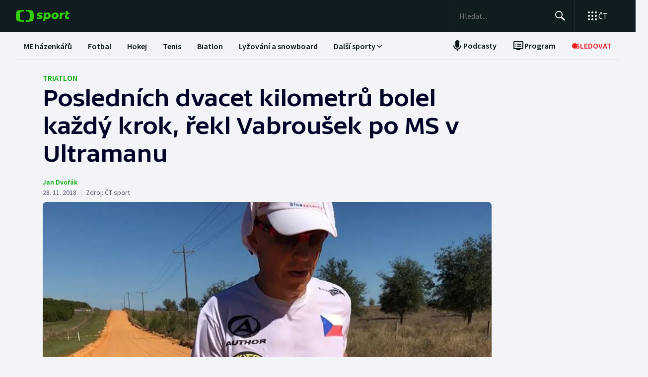

--- FILE ---
content_type: text/html; charset=utf-8
request_url: https://sport.ceskatelevize.cz/clanek/triatlon/poslednich-dvacet-kilometru-bolel-kazdy-krok-rekl-vabrousek-po-ms-v-ultramanu-60995
body_size: 94859
content:
<!DOCTYPE html><html lang="cs" data-sentry-element="Html" data-sentry-component="MyDocument" data-sentry-source-file="_document.tsx"><head data-sentry-element="Head" data-sentry-source-file="_document.tsx"><meta charSet="utf-8"/><meta content="initial-scale=1.0, width=device-width" name="viewport" data-sentry-element="meta" data-sentry-source-file="_app.tsx"/><meta name="publisher" content="ČT sport, Česká televize" data-sentry-element="meta" data-sentry-source-file="_app.tsx"/><meta name="language" content="cs" data-sentry-element="meta" data-sentry-source-file="_app.tsx"/><meta name="theme-color" content="#ffffff" data-sentry-element="meta" data-sentry-source-file="_app.tsx"/><link rel="icon" type="image/png" href="/static/favicon-96x96.png" sizes="96x96"/><link rel="icon" type="image/svg+xml" href="/static/favicon.svg"/><link rel="shortcut icon" href="/static/favicon.ico"/><link rel="apple-touch-icon" sizes="180x180" href="/static/apple-touch-icon.png"/><meta name="apple-mobile-web-app-title" content="ČT sport"/><link rel="manifest" href="/static/site-v2.webmanifest"/><link rel="canonical" href="https://sport.ceskatelevize.cz/clanek/triatlon/poslednich-dvacet-kilometru-bolel-kazdy-krok-rekl-vabrousek-po-ms-v-ultramanu-60995"/><link rel="stylesheet" href="https://ctfs.ceskatelevize.cz/static/scripts/cmp/v2.1/orestbida/brands/ctsport-light.css"/><title>Posledních dvacet kilometrů bolel každý krok, řekl Vabroušek po MS v Ultramanu — ČT sport — Česká televize</title><meta name="description" content="To, co se zdá být pro normální populaci naprosto nesjízdnou záležitostí, v tom si Petr Vabroušek libuje. Naposledy pětačtyřicetiletý triatlonista a vytrvalec skončil v neděli na Havaji třetí na světovém šampionátu v Ultramanu, což je extrémní odnož Ironmana s objemy znásobenými do ukrutna. Deset kilometrů plavání, 425 kilometrů na kole a na závěr vražedných 84,5 kilometrů běhu rozložených do tří dnů zvládl za 23 hodin a 32 minut. &quot;Cítím se, jako by mě někdo zmlátil,&quot; přiznal po závodě, ale hned dodal: &quot;Baví mě to,&quot; a už přemýšlí, co zkusí příště."/><meta name="robots" content="index, follow"/><meta name="author" content="Jan Dvořák"/><meta property="og:title" content="Posledních dvacet kilometrů bolel každý krok, řekl Vabroušek po MS v Ultramanu"/><meta property="og:description" content="To, co se zdá být pro normální populaci naprosto nesjízdnou záležitostí, v tom si Petr Vabroušek libuje. Naposledy pětačtyřicetiletý triatlonista a vytrvalec skončil v neděli na Havaji třetí na světovém šampionátu v Ultramanu, což je extrémní odnož Ironmana s objemy znásobenými do ukrutna. Deset kilometrů plavání, 425 kilometrů na kole a na závěr vražedných 84,5 kilometrů běhu rozložených do tří dnů zvládl za 23 hodin a 32 minut. &quot;Cítím se, jako by mě někdo zmlátil,&quot; přiznal po závodě, ale hned dodal: &quot;Baví mě to,&quot; a už přemýšlí, co zkusí příště."/><meta property="og:image" content="https://fs2-sport.ceskatelevize.cz/image/MmMxOGQwMDQ0ZThiMjJjZBJyOnSUe2q4wsuS5n2P2CINpQOCCJBP5g10qF-1F5cy1LTfQj2C6WF9WpKJ8H29MN5Wu6dwsG039STnC-M_ezJFSqliKUfguiOkv7KBZC5JLRUpXb3T7FyGH3i2lB1fU9cUPh2s9K0kNr2JSK92dvsUFm1H7LNn58KEyPYQ4Lbw.jpg?width=1280"/><meta property="og:type" content="article"/><script type="application/ld+json">{"@context":"https://schema.org","@type":"Article","headline":"Posledních dvacet kilometrů bolel každý krok, řekl Vabroušek po MS v Ultramanu","description":"To, co se zdá být pro normální populaci naprosto nesjízdnou záležitostí, v tom si Petr Vabroušek libuje. Naposledy pětačtyřicetiletý triatlonista a vytrvalec skončil v neděli na Havaji třetí na světovém šampionátu v Ultramanu, což je extrémní odnož Ironmana s objemy znásobenými do ukrutna. Deset kilometrů plavání, 425 kilometrů na kole a na závěr vražedných 84,5 kilometrů běhu rozložených do tří dnů zvládl za 23 hodin a 32 minut. \"Cítím se, jako by mě někdo zmlátil,\" přiznal po závodě, ale hned dodal: \"Baví mě to,\" a už přemýšlí, co zkusí příště.","datePublished":"2018-11-28T13:48:00+01:00","dateModified":"2018-11-28T13:48:00+01:00","author":[{"@type":"Person","name":"Jan Dvořák"}],"publisher":{"@type":"Organization","name":"ČT sport — Česká televize","logo":{"@type":"ImageObject","url":"https://ctfs.ceskatelevize.cz/static/channels/ctsport.svg"}},"image":["https://fs2-sport.ceskatelevize.cz/image/MmMxOGQwMDQ0ZThiMjJjZBJyOnSUe2q4wsuS5n2P2CINpQOCCJBP5g10qF-1F5cy1LTfQj2C6WF9WpKJ8H29MN5Wu6dwsG039STnC-M_ezJFSqliKUfguiOkv7KBZC5JLRUpXb3T7FyGH3i2lB1fU9cUPh2s9K0kNr2JSK92dvsUFm1H7LNn58KEyPYQ4Lbw.jpg?width=1024",{"@type":"ImageObject","url":"https://fs2-sport.ceskatelevize.cz/image/MmMxOGQwMDQ0ZThiMjJjZBJyOnSUe2q4wsuS5n2P2CINpQOCCJBP5g10qF-1F5cy1LTfQj2C6WF9WpKJ8H29MN5Wu6dwsG039STnC-M_ezJFSqliKUfguiOkv7KBZC5JLRUpXb3T7FyGH3i2lB1fU9cUPh2s9K0kNr2JSK92dvsUFm1H7LNn58KEyPYQ4Lbw.jpg?width=1024","caption":"Petr Vabroušek","creditText":"Zdroj: Archiv P. Vabrouška"}],"mainEntityOfPage":{"@type":"WebPage","@id":"https://sport.ceskatelevize.cz/clanek/triatlon/poslednich-dvacet-kilometru-bolel-kazdy-krok-rekl-vabrousek-po-ms-v-ultramanu-60995"},"keywords":"Triatlon"}</script><meta name="next-head-count" content="22"/><script id="google-tag-manager" nonce="ZGNiZTg5ZGUtOTQ4OS00ZjhiLWFkMTQtM2ZmYTcwMDgxNzYw" data-sentry-element="Script" data-sentry-source-file="_document.tsx" data-nscript="beforeInteractive">
                        var dataLayer = dataLayer || [];dataLayer.push({
                            "page": { "section": "Sport" },
                            "app": {"version": "1.5.7", "platform": "Web"}
                        });

                        (function(w,d,s,l,i){w[l]=w[l]||[];w[l].push({'gtm.start':
                        new Date().getTime(),event:'gtm.js'});var f=d.getElementsByTagName(s)[0],
                        j=d.createElement(s),dl=l!='dataLayer'?'&l='+l:'';j.async=true;j.src=
                        'https://www.googletagmanager.com/gtm.js?id='+i+dl;var n=d.querySelector('[nonce]');
                        n&&j.setAttribute('nonce',n.nonce||n.getAttribute('nonce'));f.parentNode.insertBefore(j,f);
                        })(window,document,'script','dataLayer','GTM-WR543Z2');
                  </script><link nonce="ZGNiZTg5ZGUtOTQ4OS00ZjhiLWFkMTQtM2ZmYTcwMDgxNzYw" rel="preload" href="/_next/static/css/a0b28e006fe17b57.css" as="style"/><link nonce="ZGNiZTg5ZGUtOTQ4OS00ZjhiLWFkMTQtM2ZmYTcwMDgxNzYw" rel="stylesheet" href="/_next/static/css/a0b28e006fe17b57.css" data-n-g=""/><link nonce="ZGNiZTg5ZGUtOTQ4OS00ZjhiLWFkMTQtM2ZmYTcwMDgxNzYw" rel="preload" href="/_next/static/css/d3812a0a1838c0bb.css" as="style"/><link nonce="ZGNiZTg5ZGUtOTQ4OS00ZjhiLWFkMTQtM2ZmYTcwMDgxNzYw" rel="stylesheet" href="/_next/static/css/d3812a0a1838c0bb.css" data-n-p=""/><noscript data-n-css="ZGNiZTg5ZGUtOTQ4OS00ZjhiLWFkMTQtM2ZmYTcwMDgxNzYw"></noscript><script defer="" nonce="ZGNiZTg5ZGUtOTQ4OS00ZjhiLWFkMTQtM2ZmYTcwMDgxNzYw" nomodule="" src="/_next/static/chunks/polyfills-42372ed130431b0a.js"></script><script src="/_next/static/chunks/webpack-edfe503f7ad05a5a.js" nonce="ZGNiZTg5ZGUtOTQ4OS00ZjhiLWFkMTQtM2ZmYTcwMDgxNzYw" defer=""></script><script src="/_next/static/chunks/framework-bd6074be037b6db6.js" nonce="ZGNiZTg5ZGUtOTQ4OS00ZjhiLWFkMTQtM2ZmYTcwMDgxNzYw" defer=""></script><script src="/_next/static/chunks/main-78fcfab50add9075.js" nonce="ZGNiZTg5ZGUtOTQ4OS00ZjhiLWFkMTQtM2ZmYTcwMDgxNzYw" defer=""></script><script src="/_next/static/chunks/pages/_app-50ae5831481fab4f.js" nonce="ZGNiZTg5ZGUtOTQ4OS00ZjhiLWFkMTQtM2ZmYTcwMDgxNzYw" defer=""></script><script src="/_next/static/chunks/2852872c-a03592b65a1c5eec.js" nonce="ZGNiZTg5ZGUtOTQ4OS00ZjhiLWFkMTQtM2ZmYTcwMDgxNzYw" defer=""></script><script src="/_next/static/chunks/4cf7fb95-1d0f48fa8d72b530.js" nonce="ZGNiZTg5ZGUtOTQ4OS00ZjhiLWFkMTQtM2ZmYTcwMDgxNzYw" defer=""></script><script src="/_next/static/chunks/912-20ce8118f5a7d66e.js" nonce="ZGNiZTg5ZGUtOTQ4OS00ZjhiLWFkMTQtM2ZmYTcwMDgxNzYw" defer=""></script><script src="/_next/static/chunks/887-cf70534355188b6d.js" nonce="ZGNiZTg5ZGUtOTQ4OS00ZjhiLWFkMTQtM2ZmYTcwMDgxNzYw" defer=""></script><script src="/_next/static/chunks/35-7d4bbc7d0a9c633a.js" nonce="ZGNiZTg5ZGUtOTQ4OS00ZjhiLWFkMTQtM2ZmYTcwMDgxNzYw" defer=""></script><script src="/_next/static/chunks/421-b786538d1889da0c.js" nonce="ZGNiZTg5ZGUtOTQ4OS00ZjhiLWFkMTQtM2ZmYTcwMDgxNzYw" defer=""></script><script src="/_next/static/chunks/pages/article/%5B...slug%5D-acd19a28057b97b3.js" nonce="ZGNiZTg5ZGUtOTQ4OS00ZjhiLWFkMTQtM2ZmYTcwMDgxNzYw" defer=""></script><script src="/_next/static/dn4DrjO4IMQU-aZccXYEi/_buildManifest.js" nonce="ZGNiZTg5ZGUtOTQ4OS00ZjhiLWFkMTQtM2ZmYTcwMDgxNzYw" defer=""></script><script src="/_next/static/dn4DrjO4IMQU-aZccXYEi/_ssgManifest.js" nonce="ZGNiZTg5ZGUtOTQ4OS00ZjhiLWFkMTQtM2ZmYTcwMDgxNzYw" defer=""></script><style nonce="ZGNiZTg5ZGUtOTQ4OS00ZjhiLWFkMTQtM2ZmYTcwMDgxNzYw"></style></head><body class="global-header-fixed"><div id="__next"><div class="_1j4k9yck4 ct-base" data-testid="theme-provider"><div class="ct-shared ct-light"><div class="ctsport"><div class="header-wrapper"><div class="_1j4k9yck4 ct-base" data-testid="theme-provider"><div class="_1pvtywth" style="height:0"></div><header class="_1pvtywte lightBg _1pvtywtd main-header" data-testid="header"><div class="_1pvtywt4 _1pvtywtr _1pvtywt8"><div class="_1pvtywt5"><a class="_1pvtywti _1pvtywtp _1pvtywtk" data-testid="header-logo-sport" href="/" title="Odkaz na domovskou stránku"><svg fill="none" viewBox="0 0 108 24" xmlns="http://www.w3.org/2000/svg"><path clip-rule="evenodd" d="M35.622 17.429c.334-1.95.433-4.022.433-5.43s-.099-3.48-.433-5.428C34.82 1.892 33.585.835 26.963.313 24.558.126 21.953.033 19.841 0v3.079c1 .035 2.12.101 3.167.212 3.692.387 4.38 1.175 4.827 4.664.186 1.454.242 2.996.242 4.047 0 1.047-.056 2.592-.242 4.042-.446 3.487-1.135 4.275-4.827 4.663a47 47 0 0 1-3.167.212V24c2.113-.033 4.717-.127 7.122-.315 6.622-.52 7.856-1.579 8.66-6.256M16.215 0c-2.113.033-4.717.126-7.123.313-6.62.522-7.856 1.58-8.66 6.258C.099 8.52 0 10.59 0 12c0 1.407.098 3.48.433 5.429.803 4.677 2.038 5.735 8.659 6.256 2.406.188 5.01.282 7.123.315v-3.08a47 47 0 0 1-3.17-.213c-3.69-.388-4.38-1.176-4.826-4.663a34 34 0 0 1-.241-4.042c0-1.05.055-2.593.241-4.047.447-3.49 1.136-4.277 4.827-4.664 1.049-.11 2.167-.177 3.169-.212zm32.688 5.135c-3.27 0-6.228 1.065-6.228 4.496 0 3.03 2.777 3.605 4.738 4.012 1.071.221 1.899.393 1.899.886 0 .59-.386.851-1.732.851-1.443 0-2.982-.165-5.002-.733l-.625 2.863c1.467.639 3.51.97 5.483.97 3.246 0 6.228-1.254 6.228-4.495 0-3.031-2.777-3.606-4.739-4.013-1.07-.221-1.898-.393-1.898-.886 0-.472.313-.85 1.732-.85.961 0 2.5.165 4.52.732l.626-2.863c-1.468-.638-3.271-.97-5.002-.97m7.84.355h4.088l.145 1.041c1.178-.923 2.573-1.396 3.871-1.396 2.719 0 5.17 1.917 5.17 5.821 0 5.064-3.678 7.524-6.853 7.524-1.299 0-2.38-.236-3.39-.804l-.53 4.921h-4.328zm5.435 9.536a3.8 3.8 0 0 1-2.043-.615l.552-5.206c.698-.402 1.467-.615 2.165-.615 1.418 0 2.573.851 2.573 2.768 0 2.556-1.563 3.668-3.247 3.668m17.389-9.89c4.087 0 6.516 2.484 6.516 5.985 0 4.236-3.174 7.36-7.96 7.36-4.087 0-6.516-2.485-6.516-5.987 0-4.236 3.198-7.359 7.96-7.359m1.923 6.246c0 2.177-1.346 3.786-3.006 3.786-1.37 0-2.284-1.207-2.284-2.934 0-2.177 1.347-3.786 3.006-3.786 1.37 0 2.285 1.207 2.284 2.934m16.353-2.271a10 10 0 0 0-1.13-.072c-1.708 0-2.79.592-3.993 1.94l-.745 7.146h-4.328L88.993 5.49h4.088l.097 1.87c.865-1.35 2.957-2.343 5.097-2.2zM108 5.49h-3.607l.337-3.029h-4.305L99.127 14.34c-.481 4.425 4.208 4.71 7.959 3.55v-3.005c-2.02.331-3.703.213-3.559-1.23l.529-5.088h3.608z" fill="#3C0" fill-rule="evenodd"></path></svg></a><div class="_1pvtywt6"><div class="dxk0kk0 dxk0kk3 dxk0kk2"><input aria-label="Hledat" class="dxk0kk5 dxk0kk6 dxk0kk9" data-testid="search-input" id="search-input" placeholder="Hledat..." role="searchbox" type="text" value=""/><div class="dxk0kka"><button aria-label="Hledat" class="_1pvtywt0 dxk0kkb _1pvtywt2" data-testid="search-button" title="Hledat" type="button"><svg viewBox="0 0 24 24" xmlns="http://www.w3.org/2000/svg" class="_1pvtywt1"><path clip-rule="evenodd" d="M9.5 2a7.5 7.5 0 0 1 5.83 12.22c.404-.066.83.034 1.17.302l.115.102 4.43 4.3a1.5 1.5 0 0 1-1.974 2.254l-.116-.102-4.43-4.3a1.5 1.5 0 0 1-.43-1.348A7.5 7.5 0 1 1 9.5 2m0 1.8a5.7 5.7 0 1 0 0 11.4 5.7 5.7 0 0 0 0-11.4" fill="currentColor" fill-rule="evenodd"></path></svg></button><button aria-label="Zavřít" class="_1pvtywt0 dxk0kkc dxk0kkd dxk0kkg _1pvtywt2 hidden" data-testid="close-button" title="Zavřít" type="button"><svg viewBox="0 0 24 24" xmlns="http://www.w3.org/2000/svg" class="_1pvtywt1"><path clip-rule="evenodd" d="m5.613 4.21.094.083L12 10.585l6.293-6.292a1 1 0 0 1 1.497 1.32l-.083.094L13.415 12l6.292 6.293a1 1 0 0 1-1.32 1.497l-.094-.083L12 13.415l-6.293 6.292a1 1 0 0 1-1.497-1.32l.083-.094L10.585 12 4.293 5.707a1 1 0 0 1 1.32-1.497" fill="currentColor" fill-rule="evenodd"></path></svg></button></div></div><div class="_1pvtywtp"><div class="valuwad" data-testid="products-drawer"><button class="_1pvtywt0 _1pvtywt2 valuwa3 valuwa1 valuwa0" data-testid="products-drawer-button" title="Otevřít seznam webů ČT" type="button"><span class="_1pvtywt1"><svg viewBox="0 0 24 24" xmlns="http://www.w3.org/2000/svg"><path clip-rule="evenodd" d="M19 17a2 2 0 1 1 0 4 2 2 0 0 1 0-4m-7 0a2 2 0 1 1 0 4 2 2 0 0 1 0-4m-7 0a2 2 0 1 1 0 4 2 2 0 0 1 0-4m14-7a2 2 0 1 1 0 4 2 2 0 0 1 0-4m-7 0a2 2 0 1 1 0 4 2 2 0 0 1 0-4m-7 0a2 2 0 1 1 0 4 2 2 0 0 1 0-4m14-7a2 2 0 1 1 0 4 2 2 0 0 1 0-4m-7 0a2 2 0 1 1 0 4 2 2 0 0 1 0-4M5 3a2 2 0 1 1 0 4 2 2 0 0 1 0-4" fill="currentColor" fill-rule="evenodd"></path></svg></span><p class="aqbqb0 aqbqb2 aqbqb6 aqbqb9 aqbqb1a aqbqb1c aqbqb1g aqbqb1p aqbqb1x valuwa7 valuwai">ČT</p></button><div class="valuwae"><div aria-label="Seznam webů ČT" class="valuwah valuwag closed" data-testid="products-drawer-popup" id="products-drawer-popup" role="dialog" tabindex="-1" data-floating-ui-focusable=""><ul class="valuwaj valuwak" data-testid="product-links"><li class="valuwal" title="Česká Televize"><a href="https://ceskatelevize.cz/" tabindex="-1" title="Česká Televize"><svg fill="none" viewBox="0 0 168 24" xmlns="http://www.w3.org/2000/svg" class="valuwan"><path clip-rule="evenodd" d="M160.496 8.258c-3.265 0-5.002 2.172-5.002 4.905 0 3.435 2.387 4.906 5.212 4.906 1.264 0 2.651-.263 3.809-.683l-.228-2.05c-1.124.263-2.142.438-3.054.438-1.439 0-2.457-.473-2.808-1.612h6.423c.649-2.82-.684-5.904-4.352-5.904m1.597 3.82h-3.633c.298-.982 1-1.718 2.018-1.718.948 0 1.615.526 1.615 1.717m-15.915 5.728h8.354v-2.102h-4.668v-.07l4.493-5.01V8.52h-8.003v2.103h4.335v.07l-4.511 5.028zm-1.696-11.563c0-.946-.404-1.437-1.702-1.437s-1.703.49-1.703 1.437c0 .928.404 1.419 1.703 1.419s1.702-.49 1.702-1.419m-7.73 11.563 3.528-9.286h-3.019l-2.211 6.378h-.07l-2.212-6.378h-3.088l3.545 9.286zm-7.645-3.644c.649-2.82-.684-5.904-4.352-5.904-3.265 0-5.002 2.172-5.002 4.905 0 3.435 2.387 4.906 5.212 4.906 1.264 0 2.65-.263 3.809-.683l-.229-2.05c-1.123.263-2.141.438-3.053.438-1.44 0-2.457-.473-2.808-1.612zm-2.755-2.085h-3.633c.298-.981 1-1.717 2.018-1.717.948 0 1.615.526 1.615 1.717m-11.291 5.73h2.879V5.226h-2.879zm-1.895-3.645c.65-2.82-.684-5.904-4.352-5.904-3.265 0-5.002 2.172-5.002 4.905 0 3.435 2.387 4.906 5.212 4.906 1.264 0 2.65-.263 3.809-.683l-.228-2.05c-1.123.263-2.142.438-3.054.438-1.439 0-2.457-.473-2.808-1.612zm-2.755-2.085h-3.633c.298-.981 1-1.717 2.018-1.717.948 0 1.615.526 1.615 1.717m-9.702 2.75v-4.204h2.106V8.52h-2.106V6.278h-2.545l-.333 2.242-1.404.176v1.927h1.404v4.503c0 3.1 2.703 3.311 5.159 2.523l-.228-2.033c-1.474.245-2.053.035-2.053-.788m-11.96 2.98h2.702v-6.308c0-2.4-1.983-3.241-4.176-3.241-1.44 0-2.966.35-4.055.928l.246 2.033a9.7 9.7 0 0 1 3.352-.631c1.07 0 1.755.35 1.755 1.209v.35c-3.159-.683-5.967.28-5.967 3.049 0 1.717 1.351 2.873 3.036 2.873 1.176 0 2.142-.35 2.931-1.069zm-.176-2.646c-.386.455-1.123.823-1.737.823-.702 0-1.264-.333-1.264-.981 0-.946.983-1.472 3.001-.999zm-.544-7.429 2.387-2.82h-3.23l-1.474 2.82zm-9.367 5.081v-.07l3.316-4.223h-3.264l-3.3 4.416 3.458 4.87h3.458zm-6.354 4.993h2.879V5.226h-2.879zm-7.023-6.692c0-.474.28-.736 1.351-.736.737 0 1.86.14 3.282.543l.246-1.963c-1.106-.455-2.44-.7-3.668-.7-2.159 0-4.072.736-4.072 2.943 0 3.82 5.318 2.733 5.318 4.03 0 .508-.386.718-1.386.718-1.018 0-2.16-.123-3.616-.543l-.228 1.962c1.123.473 2.615.701 4.001.701 2.194 0 4.09-.858 4.09-2.926 0-3.837-5.318-2.733-5.318-4.03m-4.282 3.048c.65-2.82-.684-5.904-4.352-5.904-3.265 0-5.002 2.172-5.002 4.905 0 3.435 2.387 4.906 5.212 4.906 1.264 0 2.65-.263 3.809-.683l-.228-2.05c-1.124.263-2.141.438-3.054.438-1.44 0-2.457-.473-2.808-1.612zm-2.755-2.085h-3.633c.298-.981 1-1.717 2.018-1.717.948 0 1.615.526 1.615 1.717m-13.95-.07c0-2.19 1.264-3.592 3.528-3.592 1.123 0 1.965.246 2.825.404l.246-2.278a10.2 10.2 0 0 0-3.457-.596c-4.107 0-6.248 2.716-6.248 6.08 0 3.504 2.141 6.044 6.248 6.044 1.21 0 2.387-.21 3.457-.613l-.245-2.26c-.86.158-1.685.385-2.826.385-2.247 0-3.528-1.226-3.528-3.574m4.58-6.623 1.879-2.61h-2.738l-.807 1.314-.808-1.314H43.65l1.878 2.61zm92.463 12.422h2.878V8.52h-2.878zM8.86.313C11.206.126 13.744.033 15.804 0v3.08a45 45 0 0 0-3.09.21C9.118 3.68 8.446 4.467 8.01 7.956a35 35 0 0 0-.235 4.047c0 1.047.054 2.592.235 4.042.435 3.487 1.107 4.275 4.704 4.663 1.023.11 2.112.177 3.089.212V24c-2.06-.033-4.598-.126-6.942-.315-6.453-.52-7.656-1.58-8.44-6.257C.097 15.48 0 13.407 0 12s.096-3.48.422-5.428C1.205 1.893 2.408.835 8.86.313" fill="#041E42" fill-rule="evenodd"></path><path clip-rule="evenodd" d="M35.117 12c0 1.407-.096 3.48-.422 5.428-.783 4.678-1.986 5.736-8.44 6.257-2.344.188-4.882.282-6.94.315v-3.081a44 44 0 0 0 3.086-.212c3.598-.388 4.27-1.176 4.704-4.663.182-1.45.236-2.995.236-4.042a35 35 0 0 0-.236-4.047C26.67 4.465 26 3.679 22.401 3.29a45 45 0 0 0-3.087-.212V0c2.06.033 4.597.125 6.942.313 6.453.522 7.656 1.58 8.439 6.258.326 1.948.422 4.02.422 5.428" fill="#ED1C24" fill-rule="evenodd"></path></svg></a></li><li class="valuwal" title="iVysílání"><a href="https://ceskatelevize.cz/ivysilani/" tabindex="-1" title="iVysílání"><svg fill="none" viewBox="0 0 117 24" xmlns="http://www.w3.org/2000/svg" class="valuwam"><path clip-rule="evenodd" d="M115.151 8.188h-2.914v9.342h2.914zM117 4.557h-3.268l-1.493 2.837h2.345zm-16.293 12.97h2.914V10.83a4.2 4.2 0 0 1 1.955-.547c.869 0 1.58.423 1.58 1.675v5.568h2.896v-5.568c0-2.89-1.457-4.037-3.251-4.037a5.5 5.5 0 0 0-3.18 1.04l-.181-.774h-2.735v9.341zm-3.225-12.97h-3.269L92.72 7.394h2.346zm-4.903 10.151c0-.951.996-1.481 3.04-1.005v1.164a2.55 2.55 0 0 1-1.76.828c-.71 0-1.28-.334-1.28-.986zm-3.002.195c0 1.727 1.368 2.89 3.074 2.89a4.24 4.24 0 0 0 2.968-1.074l.177.81h2.737V11.18c0-2.414-2.008-3.26-4.23-3.26a9.25 9.25 0 0 0-4.103.934l.249 2.044a9.9 9.9 0 0 1 3.393-.635c1.084 0 1.776.353 1.776 1.217v.352c-3.197-.686-6.04.282-6.04 3.067zm-4.504 2.622h2.915V4.872h-2.915zM82.55 8.183h-2.914v9.342h2.914zm1.849-3.63h-3.269L79.637 7.39h2.345zm-9.276 10.38c0 .51-.39.722-1.403.722a12.9 12.9 0 0 1-3.66-.546l-.232 1.974a11.1 11.1 0 0 0 4.052.705c2.22 0 4.14-.865 4.14-2.944 0-3.86-5.384-2.75-5.384-4.053 0-.476.284-.74 1.368-.74 1.127.036 2.244.22 3.323.547l.248-1.974a10.1 10.1 0 0 0-3.713-.706c-2.185 0-4.121.741-4.121 2.961 0 3.842 5.382 2.75 5.382 4.053m-13.454-6.75h-3.126l3.57 9.342h.533l-1.28 3.33h3.057l4.85-12.67h-3.054L63.96 14.6h-.052zM49.605 5.857h-3.198l4.441 11.666h3.566l4.424-11.666H55.71l-3.02 8.741h-.071zm-7.652.035c0 .935.409 1.427 1.724 1.427S45.4 6.828 45.4 5.893c0-.952-.409-1.444-1.724-1.444s-1.724.492-1.724 1.444m.266 11.63h2.905v-9.34h-2.913v9.34zM8.971.313C11.345.126 13.915.033 16 0v3.08c-.989.034-2.092.1-3.127.21C9.23 3.68 8.55 4.467 8.11 7.956a34 34 0 0 0-.238 4.047c0 1.047.055 2.592.238 4.042.441 3.487 1.121 4.275 4.763 4.663 1.035.11 2.138.177 3.127.212V24a116 116 0 0 1-7.029-.315c-6.532-.52-7.751-1.58-8.544-6.257C.097 15.48 0 13.407 0 12s.097-3.48.427-5.428C1.22 1.893 2.44.835 8.971.313" fill="#041E42" fill-rule="evenodd"></path><path clip-rule="evenodd" d="M35.556 12c0 1.407-.098 3.48-.428 5.428-.792 4.678-2.01 5.736-8.544 6.257a116 116 0 0 1-7.029.315v-3.081a45 45 0 0 0 3.126-.212c3.643-.388 4.323-1.176 4.763-4.663a34 34 0 0 0 .239-4.042c0-1.051-.055-2.593-.24-4.047-.44-3.49-1.119-4.276-4.762-4.664a46 46 0 0 0-3.126-.212V0c2.086.033 4.655.125 7.029.313 6.533.522 7.752 1.58 8.544 6.258.33 1.948.428 4.02.428 5.428" fill="#ED1C24" fill-rule="evenodd"></path></svg></a></li><li class="valuwal" title="ČT24"><a href="https://ct24.ceskatelevize.cz" tabindex="-1" title="ČT24"><svg fill="none" viewBox="0 0 77 24" xmlns="http://www.w3.org/2000/svg" class="valuwam"><path clip-rule="evenodd" d="M69.093 13.244h-4.358v-.117l4.238-6.131h.12v6.25zm0 8.126h5.561v-4.108H77v-4.018h-2.346V1.667h-6.342l-9.08 11.577v4.018h9.86zm-20.531-4.018c.75-2.53 9.47-3.928 9.47-10.239 0-4.166-3.729-5.893-7.937-5.893a14.07 14.07 0 0 0-7.635 2.322l1.472 3.75c1.715-.952 3.548-1.637 5.292-1.637 1.652 0 3.035.625 3.035 1.934 0 4.197-9.65 4.108-9.65 12.085q-.003.852.121 1.696h15.24v-4.018zM9.034.314c2.39-.188 4.979-.28 7.078-.314v3.08c-.995.035-2.104.1-3.148.212-3.668.388-4.353 1.175-4.797 4.663a34.4 34.4 0 0 0 0 8.089c.444 3.486 1.129 4.275 4.797 4.663 1.043.11 2.153.176 3.148.212V24c-2.1-.033-4.687-.128-7.078-.314-6.579-.521-7.805-1.58-8.605-6.257a34.6 34.6 0 0 1 0-10.856C1.229 1.895 2.455.839 9.034.315zM35.83 12a34 34 0 0 1-.43 5.429c-.798 4.677-2.025 5.736-8.605 6.256-2.39.19-4.978.282-7.077.315v-3.081a46 46 0 0 0 3.147-.212c3.67-.389 4.352-1.175 4.797-4.663.32-2.687.32-5.401 0-8.088-.445-3.49-1.128-4.276-4.797-4.664a47 47 0 0 0-3.147-.213V0c2.1.033 4.687.127 7.078.313 6.579.522 7.806 1.58 8.603 6.256.289 1.796.433 3.611.43 5.43z" fill="url(#CT24_svg__a)" fill-rule="evenodd"></path><defs><linearGradient gradientUnits="userSpaceOnUse" id="CT24_svg__a" x1="0" x2="0" y1="0" y2="24"><stop stop-color="#00BEFF"></stop><stop offset="1" stop-color="#043CDC"></stop></linearGradient></defs></svg></a></li><li class="valuwal" title="ČT Déčko"><a href="https://decko.ceskatelevize.cz" tabindex="-1" title="ČT Déčko"><svg fill="none" viewBox="0 0 71 24" xmlns="http://www.w3.org/2000/svg" class="valuwam"><path clip-rule="evenodd" d="M48.908 4.82c-.233-1.27-1.089-1.949-3.087-1.949-1.997 0-2.852.68-3.084 1.949q-.072.42-.069.846c0 1.783.75 2.766 3.153 2.766s3.156-.982 3.156-2.766a4.7 4.7 0 0 0-.07-.846m-3.087 9.826c-2.403 0-3.153.981-3.153 2.795-.035.608.11 1.213.417 1.74.446.67 1.293 1.024 2.738 1.024 1.444 0 2.29-.354 2.737-1.023a3.1 3.1 0 0 0 .418-1.741c-.001-1.814-.753-2.795-3.157-2.795m25.033-5.039a8.74 8.74 0 0 0-2.27-4.787c-1.963-2.058-5.028-3.124-8.851-3.124h-7.301v19.685h7.3c3.202 0 5.872-.747 7.808-2.198a8.37 8.37 0 0 0 3.126-4.788c.228-.935.34-1.895.334-2.857a12.4 12.4 0 0 0-.146-1.931m-6.201 4.788c-.737 1.828-2.283 2.823-4.5 2.823H58.14V5.86h2.013c2.566 0 4.234 1.333 4.786 3.748a8.7 8.7 0 0 1 .202 1.93 7.7 7.7 0 0 1-.489 2.858M9.039.315A118 118 0 0 1 16.12.002V3.08c-.997.035-2.108.101-3.151.212-3.669.388-4.355 1.175-4.798 4.664a34 34 0 0 0 0 8.088c.443 3.487 1.129 4.275 4.798 4.664 1.043.11 2.154.177 3.15.212V24c-2.1-.033-4.689-.127-7.081-.315-6.582-.52-7.81-1.58-8.609-6.256a34.5 34.5 0 0 1 0-10.858C1.23 1.894 2.457.84 9.04.315M35.415 17.43c-.797 4.677-2.026 5.736-8.608 6.256-2.392.189-4.98.282-7.081.315v-3.08a45 45 0 0 0 3.149-.213c3.67-.388 4.355-1.176 4.798-4.663a34 34 0 0 0 0-8.088c-.443-3.49-1.128-4.277-4.798-4.665a47 47 0 0 0-3.149-.212V0c2.1.033 4.689.125 7.081.313 6.582.522 7.81 1.58 8.608 6.257.288 1.795.432 3.61.43 5.429a34 34 0 0 1-.43 5.43" fill="url(#CTDecko_svg__a)" fill-rule="evenodd"></path><defs><linearGradient gradientUnits="userSpaceOnUse" id="CTDecko_svg__a" x1="0.042" x2="0.042" y1="0.028" y2="24"><stop offset="0" stop-color="#4F8FD1"></stop><stop offset="0.199" stop-color="#4F8FD1"></stop><stop offset="0.2" stop-color="#B5BE34"></stop><stop offset="0.399" stop-color="#B5BE34"></stop><stop offset="0.4" stop-color="#FFC80C"></stop><stop offset="0.599" stop-color="#FFC80C"></stop><stop offset="0.601" stop-color="#F16523"></stop><stop offset="0.799" stop-color="#F16523"></stop><stop offset="0.8" stop-color="#DF1E31"></stop><stop offset="1" stop-color="#DF1E31"></stop></linearGradient></defs></svg></a></li><li class="valuwal" title="ČT Sport"><a href="https://sport.ceskatelevize.cz" tabindex="-1" title="ČT Sport"><svg fill="none" viewBox="0 0 108 24" xmlns="http://www.w3.org/2000/svg" class="valuwam"><path clip-rule="evenodd" d="M35.622 17.429c.334-1.95.433-4.022.433-5.43s-.099-3.48-.433-5.428C34.82 1.892 33.585.835 26.963.313 24.558.126 21.953.033 19.841 0v3.079c1 .035 2.12.101 3.167.212 3.692.387 4.38 1.175 4.827 4.664.186 1.454.242 2.996.242 4.047 0 1.047-.056 2.592-.242 4.042-.446 3.487-1.135 4.275-4.827 4.663a47 47 0 0 1-3.167.212V24c2.113-.033 4.717-.127 7.122-.315 6.622-.52 7.856-1.579 8.66-6.256M16.215 0c-2.113.033-4.717.126-7.123.313-6.62.522-7.856 1.58-8.66 6.258C.099 8.52 0 10.59 0 12c0 1.407.098 3.48.433 5.429.803 4.677 2.038 5.735 8.659 6.256 2.406.188 5.01.282 7.123.315v-3.08a47 47 0 0 1-3.17-.213c-3.69-.388-4.38-1.176-4.826-4.663a34 34 0 0 1-.241-4.042c0-1.05.055-2.593.241-4.047.447-3.49 1.136-4.277 4.827-4.664 1.049-.11 2.167-.177 3.169-.212zm32.688 5.135c-3.27 0-6.228 1.065-6.228 4.496 0 3.03 2.777 3.605 4.738 4.012 1.071.221 1.899.393 1.899.886 0 .59-.386.851-1.732.851-1.443 0-2.982-.165-5.002-.733l-.625 2.863c1.467.639 3.51.97 5.483.97 3.246 0 6.228-1.254 6.228-4.495 0-3.031-2.777-3.606-4.739-4.013-1.07-.221-1.898-.393-1.898-.886 0-.472.313-.85 1.732-.85.961 0 2.5.165 4.52.732l.626-2.863c-1.468-.638-3.271-.97-5.002-.97m7.84.355h4.088l.145 1.041c1.178-.923 2.573-1.396 3.871-1.396 2.719 0 5.17 1.917 5.17 5.821 0 5.064-3.678 7.524-6.853 7.524-1.299 0-2.38-.236-3.39-.804l-.53 4.921h-4.328zm5.435 9.536a3.8 3.8 0 0 1-2.043-.615l.552-5.206c.698-.402 1.467-.615 2.165-.615 1.418 0 2.573.851 2.573 2.768 0 2.556-1.563 3.668-3.247 3.668m17.389-9.89c4.087 0 6.516 2.484 6.516 5.985 0 4.236-3.174 7.36-7.96 7.36-4.087 0-6.516-2.485-6.516-5.987 0-4.236 3.198-7.359 7.96-7.359m1.923 6.246c0 2.177-1.346 3.786-3.006 3.786-1.37 0-2.284-1.207-2.284-2.934 0-2.177 1.347-3.786 3.006-3.786 1.37 0 2.285 1.207 2.284 2.934m16.353-2.271a10 10 0 0 0-1.13-.072c-1.708 0-2.79.592-3.993 1.94l-.745 7.146h-4.328L88.993 5.49h4.088l.097 1.87c.865-1.35 2.957-2.343 5.097-2.2zM108 5.49h-3.607l.337-3.029h-4.305L99.127 14.34c-.481 4.425 4.208 4.71 7.959 3.55v-3.005c-2.02.331-3.703.213-3.559-1.23l.529-5.088h3.608z" fill="#3C0" fill-rule="evenodd"></path></svg></a></li><li class="valuwal" title="ČT art"><a href="https://art.ceskatelevize.cz/" tabindex="-1" title="ČT art"><svg fill="none" viewBox="0 0 77 24" xmlns="http://www.w3.org/2000/svg" class="valuwam"><path clip-rule="evenodd" d="M.428 6.571a34.6 34.6 0 0 0 0 10.858c.795 4.677 2.017 5.736 8.567 6.256 2.38.189 4.956.282 7.046.315v-3.08a46 46 0 0 1-3.135-.213c-3.65-.388-4.333-1.176-4.775-4.663a34.4 34.4 0 0 1 0-8.088c.442-3.49 1.124-4.276 4.775-4.665a46 46 0 0 1 3.135-.212V0c-2.09.033-4.666.127-7.046.313C2.445.836 1.223 1.893.428 6.57zM26.674.313C24.294.126 21.718.033 19.63 0v3.08c.99.034 2.096.1 3.133.211 3.652.389 4.332 1.175 4.775 4.664.32 2.687.32 5.402 0 8.089-.441 3.487-1.123 4.275-4.775 4.663-1.037.111-2.143.177-3.133.213V24c2.09-.034 4.666-.128 7.045-.315 6.55-.521 7.772-1.58 8.567-6.256.57-3.597.57-7.261 0-10.858-.795-4.678-2.017-5.735-8.567-6.257M76.667 14.88c-1.948.33-2.755.047-2.755-1.015V8.57h2.848V5.499h-2.848V2.475h-3.8L69.635 5.5l-1.9.237V8.57h1.9v5.764c0 4.416 3.967 4.701 7.364 3.544zM61.48 7.366 61.171 5.5h-4.039v12.616h4.276v-7.134c1.259-1.63 2.47-2.15 4.846-1.867l.332-3.922c-2.327-.212-4.347.78-5.107 2.174m-13.028-2.22a12.3 12.3 0 0 0-5.677 1.298l.332 2.977a13.4 13.4 0 0 1 4.634-.849c1.377 0 2.208.425 2.208 1.417v.402c-3.99-.898-8.005.26-8.005 4.158 0 2.315 1.782 3.922 4.062 3.922a5.7 5.7 0 0 0 3.943-1.394l.238 1.04h4.038V9.56c0-3.307-2.755-4.416-5.771-4.416zm1.498 9.26a3.05 3.05 0 0 1-2.09 1.016c-.855 0-1.52-.402-1.52-1.158 0-1.157 1.21-1.772 3.61-1.205z" fill="#A4A3B6" fill-rule="evenodd"></path></svg></a></li><li class="valuwal" title="ČT edu"><a href="https://edu.ceskatelevize.cz/" tabindex="-1" title="ČT edu"><svg fill="none" viewBox="0 0 74 24" xmlns="http://www.w3.org/2000/svg" class="valuwam"><path clip-rule="evenodd" d="M47.244 18c1.294 0 2.675-.266 3.862-.692l-.248-2.075c-1.133.266-2.161.444-3.065.444-1.452 0-2.48-.48-2.834-1.632h6.484c.638-2.855-.69-5.977-4.411-5.977-3.278 0-5.032 2.2-5.032 4.966C42 16.51 44.41 18 47.244 18m1.417-6.065h-3.667c.301-.994 1.01-1.739 2.038-1.739.939 0 1.612.533 1.63 1.739M56.92 18a4.36 4.36 0 0 0 2.8-1.046l.177.78h2.71V5h-2.888v3.724c-.832-.46-1.683-.656-2.64-.656-2.178 0-4.464 1.65-4.464 4.966 0 3.334 2.126 4.966 4.305 4.966m1.046-2.359c-1.223 0-2.304-.833-2.304-2.607 0-1.773 1.081-2.59 2.304-2.59.566 0 1.204.178 1.753.55v4.08c-.549.372-1.187.567-1.753.567M67.923 18c1.187 0 2.25-.39 3.171-1.046l.178.78H74v-9.4h-2.906v6.74c-.602.354-1.31.567-1.948.567-.868 0-1.577-.443-1.577-1.702V8.334H64.68v5.605c0 2.908 1.453 4.061 3.242 4.061M15.99 0c-2.083.033-4.651.126-7.024.313-6.529.522-7.747 1.58-8.54 6.258C.097 8.519 0 10.59 0 11.999s.097 3.48.427 5.43c.792 4.677 2.01 5.735 8.539 6.256 2.373.189 4.94.282 7.024.315v-3.081a45 45 0 0 1-3.125-.212c-3.64-.388-4.32-1.176-4.76-4.663a34 34 0 0 1-.238-4.042c0-1.051.055-2.593.238-4.047.44-3.49 1.12-4.276 4.76-4.664a46 46 0 0 1 3.125-.212zM35.13 17.428c.33-1.948.427-4.021.427-5.429s-.098-3.48-.427-5.428c-.792-4.678-2.01-5.736-8.54-6.258C24.219.125 21.65.033 19.567 0v3.08c.987.034 2.09.1 3.124.21 3.64.389 4.32 1.176 4.76 4.665.183 1.454.238 2.996.238 4.047 0 1.047-.055 2.592-.239 4.042-.44 3.487-1.119 4.275-4.76 4.663-1.033.11-2.136.177-3.123.212V24c2.084-.033 4.652-.127 7.024-.315 6.529-.52 7.747-1.58 8.539-6.257" fill="#000" fill-rule="evenodd"></path></svg></a></li></ul><div><div class="_1a4s0rg0 _1a4s0rg2 _1a4s0rg4"><hr class="_1a4s0rg1"/></div></div><ul class="valuwaj" data-testid="primary-links"><li class="valuwa9"><a href="https://ceskatelevize.cz/zive/" tabindex="-1" class="aqbqb0 aqbqb2 aqbqb6 aqbqb9 aqbqb19 aqbqb1b aqbqb1h aqbqb1q aqbqb1y valuwab valuwaa">Živé vysílání</a></li><li class="valuwa9"><a href="https://ceskatelevize.cz/tv-program/" tabindex="-1" class="aqbqb0 aqbqb2 aqbqb6 aqbqb9 aqbqb19 aqbqb1b aqbqb1h aqbqb1q aqbqb1y valuwac valuwaa">TV program</a></li></ul><div><div class="_1a4s0rg0 _1a4s0rg2 _1a4s0rg4"><hr class="_1a4s0rg1"/></div></div><ul class="valuwaj" data-testid="secondary-links"><li class="valuwa9"><a href="https://ct24.ceskatelevize.cz/pocasi" tabindex="-1" class="aqbqb0 aqbqb2 aqbqb6 aqbqb9 aqbqb19 aqbqb1c aqbqb1g aqbqb1p aqbqb1y valuwac valuwaa">Počasí</a></li><li class="valuwa9"><a href="https://teletext.ceskatelevize.cz/" tabindex="-1" class="aqbqb0 aqbqb2 aqbqb6 aqbqb9 aqbqb19 aqbqb1c aqbqb1g aqbqb1p aqbqb1y valuwac valuwaa">Teletext</a></li><li class="valuwa9"><a href="https://eshop.ceskatelevize.cz/" tabindex="-1" class="aqbqb0 aqbqb2 aqbqb6 aqbqb9 aqbqb19 aqbqb1c aqbqb1g aqbqb1p aqbqb1y valuwac valuwaa">E-shop</a></li><li class="valuwa9"><a href="https://ceskatelevize.cz/vse-o-ct/" tabindex="-1" class="aqbqb0 aqbqb2 aqbqb6 aqbqb9 aqbqb19 aqbqb1c aqbqb1g aqbqb1p aqbqb1y valuwac valuwaa">Vše o ČT</a></li><li class="valuwa9"><a href="https://poplatky.ceskatelevize.cz/domacnost" tabindex="-1" class="aqbqb0 aqbqb2 aqbqb6 aqbqb9 aqbqb19 aqbqb1c aqbqb1g aqbqb1p aqbqb1y valuwac valuwaa">TV poplatky</a></li><li class="valuwa9"><a href="https://ceskatelevize.cz/vse-o-ct/kontakty/" tabindex="-1" class="aqbqb0 aqbqb2 aqbqb6 aqbqb9 aqbqb19 aqbqb1c aqbqb1g aqbqb1p aqbqb1y valuwac valuwaa">Kontakty</a></li></ul></div></div></div></div></div></div></div><div class="_1pvtywt9"><nav class="qs2lx60 qs2lx61"><div class="qs2lx63" data-testid="product-nav-main-links"><ul aria-label="Hlavní" class="qs2lx66 qs2lx6i qs2lx64"><li class="qs2lx67" data-item-id="nav-item-0"><a href="/rubrika/hazena/mistrovstvi-evropy-hazenkaru-247" role="menuitem" aria-label="ME házenkářů" class="qs2lx68 qs2lx69" data-testid="product-nav-item" id="nav-item-0"><span data-testid="product-nav-item-title" class="aqbqb0 aqbqb2 aqbqb6 aqbqb9 aqbqb1a aqbqb1c aqbqb1g aqbqb1t aqbqb1y qs2lx6h">ME házenkářů</span></a></li><li class="qs2lx67" data-item-id="nav-item-1"><a href="/rubrika/fotbal-3" role="menuitem" aria-label="Fotbal" class="qs2lx68 qs2lx69" data-testid="product-nav-item" id="nav-item-1"><span data-testid="product-nav-item-title" class="aqbqb0 aqbqb2 aqbqb6 aqbqb9 aqbqb1a aqbqb1c aqbqb1g aqbqb1t aqbqb1y qs2lx6h">Fotbal</span></a></li><li class="qs2lx67" data-item-id="nav-item-2"><a href="/rubrika/hokej-2" role="menuitem" aria-label="Hokej" class="qs2lx68 qs2lx69" data-testid="product-nav-item" id="nav-item-2"><span data-testid="product-nav-item-title" class="aqbqb0 aqbqb2 aqbqb6 aqbqb9 aqbqb1a aqbqb1c aqbqb1g aqbqb1t aqbqb1y qs2lx6h">Hokej</span></a></li><li class="qs2lx67" data-item-id="nav-item-3"><a href="/rubrika/tenis-4" role="menuitem" aria-label="Tenis" class="qs2lx68 qs2lx69" data-testid="product-nav-item" id="nav-item-3"><span data-testid="product-nav-item-title" class="aqbqb0 aqbqb2 aqbqb6 aqbqb9 aqbqb1a aqbqb1c aqbqb1g aqbqb1t aqbqb1y qs2lx6h">Tenis</span></a></li><li class="qs2lx67" data-item-id="nav-item-4"><a href="/rubrika/biatlon-15" role="menuitem" aria-label="Biatlon" class="qs2lx68 qs2lx69" data-testid="product-nav-item" id="nav-item-4"><span data-testid="product-nav-item-title" class="aqbqb0 aqbqb2 aqbqb6 aqbqb9 aqbqb1a aqbqb1c aqbqb1g aqbqb1t aqbqb1y qs2lx6h">Biatlon</span></a></li><li class="qs2lx67" data-item-id="nav-item-5"><a href="/rubrika/lyzovani-a-snowboarding-14" role="menuitem" aria-label="Lyžování a snowboard" class="qs2lx68 qs2lx69" data-testid="product-nav-item" id="nav-item-5"><span data-testid="product-nav-item-title" class="aqbqb0 aqbqb2 aqbqb6 aqbqb9 aqbqb1a aqbqb1c aqbqb1g aqbqb1t aqbqb1y qs2lx6h">Lyžování a snowboard</span></a></li></ul></div><ul class="qs2lx63 qs2lx65" data-testid="product-nav-utility-links"><li class="qs2lx67 displayOnMobile"><a href="/tema/9" class="qs2lx68 qs2lx69 _1pvtywtt" data-testid="product-nav-item"><svg viewBox="0 0 24 24" xmlns="http://www.w3.org/2000/svg" width="24" height="24"><path clip-rule="evenodd" d="M12 1a4 4 0 0 0-4 4v7a4 4 0 0 0 8 0V5a4 4 0 0 0-4-4M5 11a1 1 0 0 1 1 1 6 6 0 0 0 12 0 1 1 0 1 1 2 0 8 8 0 0 1-7 7.938V22a1 1 0 1 1-2 0v-2.062A8 8 0 0 1 4 12a1 1 0 0 1 1-1" fill="currentColor" fill-rule="evenodd"></path></svg><span data-testid="product-nav-item-title" class="aqbqb0 aqbqb2 aqbqb6 aqbqb9 aqbqb1a aqbqb1c aqbqb1g aqbqb1t aqbqb1y qs2lx6g">Podcasty</span></a></li><li class="qs2lx67 displayOnMobile"><a href="/program" class="qs2lx68 qs2lx69 _1pvtywtt" data-testid="product-nav-item"><svg viewBox="0 0 24 24" xmlns="http://www.w3.org/2000/svg" width="24" height="24"><path d="M7 14q.424 0 .713-.287A.97.97 0 0 0 8 13a.97.97 0 0 0-.287-.713A.97.97 0 0 0 7 12a.97.97 0 0 0-.713.287A.97.97 0 0 0 6 13q0 .424.287.713Q6.576 14 7 14m0-4q.424 0 .713-.287A.97.97 0 0 0 8 9a.97.97 0 0 0-.287-.713A.97.97 0 0 0 7 8a.97.97 0 0 0-.713.287A.97.97 0 0 0 6 9q0 .424.287.713Q6.576 10 7 10m3 4h7q.424 0 .712-.287A.97.97 0 0 0 18 13a.97.97 0 0 0-.288-.713A.97.97 0 0 0 17 12h-7a.97.97 0 0 0-.713.287A.97.97 0 0 0 9 13q0 .424.287.713Q9.576 14 10 14m0-4h7q.424 0 .712-.287A.97.97 0 0 0 18 9a.97.97 0 0 0-.288-.713A.97.97 0 0 0 17 8h-7a.97.97 0 0 0-.713.287A.97.97 0 0 0 9 9q0 .424.287.713Q9.576 10 10 10m-6 9q-.824 0-1.412-.587A1.93 1.93 0 0 1 2 17V5q0-.824.587-1.412A1.93 1.93 0 0 1 4 3h16q.824 0 1.413.587Q22 4.176 22 5v12q0 .824-.587 1.413A1.93 1.93 0 0 1 20 19h-4v1q0 .424-.287.712A.97.97 0 0 1 15 21H9a.97.97 0 0 1-.713-.288A.97.97 0 0 1 8 20v-1zm0-2.5a.5.5 0 0 0 .5.5h15a.5.5 0 0 0 .5-.5v-11a.5.5 0 0 0-.5-.5h-15a.5.5 0 0 0-.5.5z" fill="currentColor"></path></svg><span data-testid="product-nav-item-title" class="aqbqb0 aqbqb2 aqbqb6 aqbqb9 aqbqb1a aqbqb1c aqbqb1g aqbqb1t aqbqb1y qs2lx6g">Program</span></a></li><li class="qs2lx67 displayOnMobile"><a href="/tema/23" class="qs2lx68 qs2lx6b _1pvtywtt" data-testid="product-nav-item"><span class="HeaderCircleIcon"><svg fill="none" height="12" viewBox="0 0 12 12" width="12" xmlns="http://www.w3.org/2000/svg"><circle cx="6.5" cy="6.5" fill="currentColor" r="5.5"></circle></svg></span><span data-testid="product-nav-item-title" class="aqbqb0 aqbqb2 aqbqb6 aqbqb9 aqbqb1a aqbqb1c aqbqb1g aqbqb1t aqbqb1y qs2lx6h">SLEDOVAT</span></a></li></ul><div class="_1jdmf675 _1jdmf677 closed HeaderDropdown" data-testid="product-nav-dropdown" id="product-nav-dropdown" role="menu" style="top:0;left:0;max-height:auto" tabindex="-1" data-floating-ui-focusable=""><div class="_1jdmf678"><h3 class="_1jdmf67f">Populární</h3><div class="_1jdmf671"><button aria-hidden="true" class="_1jdmf670 _1jdmf672 _1jdmf67c _1jdmf67e" tabindex="-1"><span class="aqbqb0 aqbqb2 aqbqb7 aqbqb9 aqbqb1a aqbqb1c aqbqb1g aqbqb1r aqbqb1w">Populární</span></button></div><ul class="_1jdmf679 _1jdmf67a"><li class="_1jdmf671"><a data-testid="dropdown-item-me-házenkářů" href="/rubrika/hazena/mistrovstvi-evropy-hazenkaru-247" title="ME házenkářů" role="menuitem" aria-label="ME házenkářů" class="_1jdmf670 _1jdmf673" tabindex="-1"><span style="width:1.25rem;height:1.25rem;display:inline-block;background-color:currentColor;mask:url(https://fs2-sport.ceskatelevize.cz/image/M2E5ODA3MWM0YjE4YWNkN3Hy9SpcDxRdwV9zUhDmLVM5Mmed7OS8OXBYzuASW-WF4BtRLcUjx2ZhK4-BgEu4tjDB4SSvy8Uew9qXQAM8iftNHRYQ9Mtt7uZmhmiKhEcx.svg) no-repeat center;-webkit-mask:url(https://fs2-sport.ceskatelevize.cz/image/M2E5ODA3MWM0YjE4YWNkN3Hy9SpcDxRdwV9zUhDmLVM5Mmed7OS8OXBYzuASW-WF4BtRLcUjx2ZhK4-BgEu4tjDB4SSvy8Uew9qXQAM8iftNHRYQ9Mtt7uZmhmiKhEcx.svg) no-repeat center;mask-size:contain;-webkit-mask-size:contain"></span><span class="aqbqb0 aqbqb2 aqbqb7 aqbqb9 aqbqb1a aqbqb1c aqbqb1g aqbqb1p aqbqb1y">ME házenkářů</span></a></li><li class="_1jdmf671"><a data-testid="dropdown-item-fotbal" href="/rubrika/fotbal-3" title="Fotbal" role="menuitem" aria-label="Fotbal" class="_1jdmf670 _1jdmf673" tabindex="-1"><span style="width:1.25rem;height:1.25rem;display:inline-block;background-color:currentColor;mask:url(https://fs2-sport.ceskatelevize.cz/image/YWI5NTE5MWIwMjI4ZTkyYzX0yPed7xL3Ajr1SWtSjiFmxwEw_24D8-oHksqnL1HR4XUU16TIKWcpBBzfGCz2zzVP0oDvJuXJCX58xLXJx1eLUu6qQN4_LCLHYZgx5eUy.svg) no-repeat center;-webkit-mask:url(https://fs2-sport.ceskatelevize.cz/image/YWI5NTE5MWIwMjI4ZTkyYzX0yPed7xL3Ajr1SWtSjiFmxwEw_24D8-oHksqnL1HR4XUU16TIKWcpBBzfGCz2zzVP0oDvJuXJCX58xLXJx1eLUu6qQN4_LCLHYZgx5eUy.svg) no-repeat center;mask-size:contain;-webkit-mask-size:contain"></span><span class="aqbqb0 aqbqb2 aqbqb7 aqbqb9 aqbqb1a aqbqb1c aqbqb1g aqbqb1p aqbqb1y">Fotbal</span></a></li><li class="_1jdmf671"><a data-testid="dropdown-item-hokej" href="/rubrika/hokej-2" title="Hokej" role="menuitem" aria-label="Hokej" class="_1jdmf670 _1jdmf673" tabindex="-1"><span style="width:1.25rem;height:1.25rem;display:inline-block;background-color:currentColor;mask:url(https://fs2-sport.ceskatelevize.cz/image/YjQxYzk1MGUyN2E1YjUzNHDxIEoCnSRp6FfGDRmSTCIwMxcztX2SSkv-AYAXoJW5WwMDkmxdKqr1_e2FvZG0kUMK_VJHL9T5cn115JjKJJolmotzKDmAkw8bkQ4vNJMH.svg) no-repeat center;-webkit-mask:url(https://fs2-sport.ceskatelevize.cz/image/YjQxYzk1MGUyN2E1YjUzNHDxIEoCnSRp6FfGDRmSTCIwMxcztX2SSkv-AYAXoJW5WwMDkmxdKqr1_e2FvZG0kUMK_VJHL9T5cn115JjKJJolmotzKDmAkw8bkQ4vNJMH.svg) no-repeat center;mask-size:contain;-webkit-mask-size:contain"></span><span class="aqbqb0 aqbqb2 aqbqb7 aqbqb9 aqbqb1a aqbqb1c aqbqb1g aqbqb1p aqbqb1y">Hokej</span></a></li><li class="_1jdmf671"><a data-testid="dropdown-item-tenis" href="/rubrika/tenis-4" title="Tenis" role="menuitem" aria-label="Tenis" class="_1jdmf670 _1jdmf673" tabindex="-1"><span style="width:1.25rem;height:1.25rem;display:inline-block;background-color:currentColor;mask:url(https://fs2-sport.ceskatelevize.cz/image/NTYyNDNlZTQyZGQ4NTE5NB3TXc-Fn6P1XtauWIWwv5LQ41xEH8VZV94mkA0pVwYrq0dD9rUYzdFJ_ShhAS_l1HjQ7O0Y1-YRhA5zxQP6VpE3g-aezFa0QmZ0PW27Rnrl.svg) no-repeat center;-webkit-mask:url(https://fs2-sport.ceskatelevize.cz/image/NTYyNDNlZTQyZGQ4NTE5NB3TXc-Fn6P1XtauWIWwv5LQ41xEH8VZV94mkA0pVwYrq0dD9rUYzdFJ_ShhAS_l1HjQ7O0Y1-YRhA5zxQP6VpE3g-aezFa0QmZ0PW27Rnrl.svg) no-repeat center;mask-size:contain;-webkit-mask-size:contain"></span><span class="aqbqb0 aqbqb2 aqbqb7 aqbqb9 aqbqb1a aqbqb1c aqbqb1g aqbqb1p aqbqb1y">Tenis</span></a></li><li class="_1jdmf671"><a data-testid="dropdown-item-biatlon" href="/rubrika/biatlon-15" title="Biatlon" role="menuitem" aria-label="Biatlon" class="_1jdmf670 _1jdmf673" tabindex="-1"><span style="width:1.25rem;height:1.25rem;display:inline-block;background-color:currentColor;mask:url(https://fs2-sport.ceskatelevize.cz/image/ZDQ3ZjczZGUwMDBiOTI4Y3qu_eerJ8jXZ9kJEd2MZf7G6BO1w3jacQzLc7WmOcrf1YIlBEzgs03A2oa6D-KDe4G1orVS-NxN49EGUfN1OBr4UHAOSSKdkWd8ac3bcHKK.svg) no-repeat center;-webkit-mask:url(https://fs2-sport.ceskatelevize.cz/image/ZDQ3ZjczZGUwMDBiOTI4Y3qu_eerJ8jXZ9kJEd2MZf7G6BO1w3jacQzLc7WmOcrf1YIlBEzgs03A2oa6D-KDe4G1orVS-NxN49EGUfN1OBr4UHAOSSKdkWd8ac3bcHKK.svg) no-repeat center;mask-size:contain;-webkit-mask-size:contain"></span><span class="aqbqb0 aqbqb2 aqbqb7 aqbqb9 aqbqb1a aqbqb1c aqbqb1g aqbqb1p aqbqb1y">Biatlon</span></a></li><li class="_1jdmf671"><a data-testid="dropdown-item-lyžování-a-snowboard" href="/rubrika/lyzovani-a-snowboarding-14" title="Lyžování a snowboard" role="menuitem" aria-label="Lyžování a snowboard" class="_1jdmf670 _1jdmf673" tabindex="-1"><span style="width:1.25rem;height:1.25rem;display:inline-block;background-color:currentColor;mask:url(https://fs2-sport.ceskatelevize.cz/image/OTI1Yjk3ZjdiNzY4NWI5YvtrgH3pwL511_C4okOpPNb6QLncnIGG8ILHuKKg93jhFXwi44U1J3R8v-KYECn5XjRuDsaL1FtJSkvnc4yIWoLQdoEk8C6nPv-hcHGuLvT5.svg) no-repeat center;-webkit-mask:url(https://fs2-sport.ceskatelevize.cz/image/OTI1Yjk3ZjdiNzY4NWI5YvtrgH3pwL511_C4okOpPNb6QLncnIGG8ILHuKKg93jhFXwi44U1J3R8v-KYECn5XjRuDsaL1FtJSkvnc4yIWoLQdoEk8C6nPv-hcHGuLvT5.svg) no-repeat center;mask-size:contain;-webkit-mask-size:contain"></span><span class="aqbqb0 aqbqb2 aqbqb7 aqbqb9 aqbqb1a aqbqb1c aqbqb1g aqbqb1p aqbqb1y">Lyžování a snowboard</span></a></li></ul></div><div class="_1jdmf678"><h3 class="_1jdmf67f">Další sporty</h3><div class="_1jdmf671"><button aria-hidden="true" class="_1jdmf670 _1jdmf672 _1jdmf67c _1jdmf67d" tabindex="-1"><span class="aqbqb0 aqbqb2 aqbqb7 aqbqb9 aqbqb1a aqbqb1c aqbqb1g aqbqb1r aqbqb1w">Další sporty</span></button></div><ul class="_1jdmf679 _1jdmf67b"><li class="_1jdmf671"><a data-testid="dropdown-item-americký-fotbal" href="/rubrika/americky-fotbal-35" title="Americký fotbal" role="menuitem" aria-label="Americký fotbal" class="_1jdmf670 _1jdmf673" tabindex="-1"><span style="width:1.25rem;height:1.25rem;display:inline-block;background-color:currentColor;mask:url(https://fs2-sport.ceskatelevize.cz/image/ODU1NWM5OGZmMDdiMzFjNk9wQ9bhSf6afJIe5GbdtjnQOr7se1MZruvgu3pSlFY3xUvWtkq9QoF5G7SV6UoV_PIj9Unk9459uMBVF4HNbWWcjVjrnnpaiAdkU3Kspk_l.svg) no-repeat center;-webkit-mask:url(https://fs2-sport.ceskatelevize.cz/image/ODU1NWM5OGZmMDdiMzFjNk9wQ9bhSf6afJIe5GbdtjnQOr7se1MZruvgu3pSlFY3xUvWtkq9QoF5G7SV6UoV_PIj9Unk9459uMBVF4HNbWWcjVjrnnpaiAdkU3Kspk_l.svg) no-repeat center;mask-size:contain;-webkit-mask-size:contain"></span><span class="aqbqb0 aqbqb2 aqbqb7 aqbqb9 aqbqb1a aqbqb1c aqbqb1g aqbqb1p aqbqb1y">Americký fotbal</span></a></li><li class="_1jdmf671"><a data-testid="dropdown-item-atletika" href="/rubrika/atletika-5" title="Atletika" role="menuitem" aria-label="Atletika" class="_1jdmf670 _1jdmf673" tabindex="-1"><span style="width:1.25rem;height:1.25rem;display:inline-block;background-color:currentColor;mask:url(https://fs2-sport.ceskatelevize.cz/image/MDQxZWIzOGQ0YmM0OWQ4OFuleOtH993ygyMNZbh8iK4209p4pBHuYTGPV8vWo8gtX1WyahYGnNnwx4vKI7lF7ZAh__ePz13wsuLaEoaFTb1trBGqrnusPlUJGJsdrwt5.svg) no-repeat center;-webkit-mask:url(https://fs2-sport.ceskatelevize.cz/image/MDQxZWIzOGQ0YmM0OWQ4OFuleOtH993ygyMNZbh8iK4209p4pBHuYTGPV8vWo8gtX1WyahYGnNnwx4vKI7lF7ZAh__ePz13wsuLaEoaFTb1trBGqrnusPlUJGJsdrwt5.svg) no-repeat center;mask-size:contain;-webkit-mask-size:contain"></span><span class="aqbqb0 aqbqb2 aqbqb7 aqbqb9 aqbqb1a aqbqb1c aqbqb1g aqbqb1p aqbqb1y">Atletika</span></a></li><li class="_1jdmf671"><a data-testid="dropdown-item-baseball-a-softbal" href="/rubrika/baseball-a-softbal-13" title="Baseball a softbal" role="menuitem" aria-label="Baseball a softbal" class="_1jdmf670 _1jdmf673" tabindex="-1"><span style="width:1.25rem;height:1.25rem;display:inline-block;background-color:currentColor;mask:url(https://fs2-sport.ceskatelevize.cz/image/M2FkZDVlZDUzNTRjYmIwNWZAb4IpN426XMJz3KV7l0posjQvuDbLcXvynKvbtPMA6uSqfeysOmDj3Ts5ZfQz51gT85ZEPgdGvHgdPojutSviz8u7g8b0drgX3b7q932R.svg) no-repeat center;-webkit-mask:url(https://fs2-sport.ceskatelevize.cz/image/M2FkZDVlZDUzNTRjYmIwNWZAb4IpN426XMJz3KV7l0posjQvuDbLcXvynKvbtPMA6uSqfeysOmDj3Ts5ZfQz51gT85ZEPgdGvHgdPojutSviz8u7g8b0drgX3b7q932R.svg) no-repeat center;mask-size:contain;-webkit-mask-size:contain"></span><span class="aqbqb0 aqbqb2 aqbqb7 aqbqb9 aqbqb1a aqbqb1c aqbqb1g aqbqb1p aqbqb1y">Baseball a softbal</span></a></li><li class="_1jdmf671"><a data-testid="dropdown-item-basketbal" href="/rubrika/basketbal-7" title="Basketbal" role="menuitem" aria-label="Basketbal" class="_1jdmf670 _1jdmf673" tabindex="-1"><span style="width:1.25rem;height:1.25rem;display:inline-block;background-color:currentColor;mask:url(https://fs2-sport.ceskatelevize.cz/image/ODA2ZDNjNWQ4ZmU2MTYzZN60IJTGybIcbzg_KcfuIoJX67Mkm3bD0qL21Lw1wvfOYk4bZH3uud_lzWkFbxYjwt55yNJYe2eDf4ogj-DaHMxNH9y0MXAl3iqmIiy1axh9.svg) no-repeat center;-webkit-mask:url(https://fs2-sport.ceskatelevize.cz/image/ODA2ZDNjNWQ4ZmU2MTYzZN60IJTGybIcbzg_KcfuIoJX67Mkm3bD0qL21Lw1wvfOYk4bZH3uud_lzWkFbxYjwt55yNJYe2eDf4ogj-DaHMxNH9y0MXAl3iqmIiy1axh9.svg) no-repeat center;mask-size:contain;-webkit-mask-size:contain"></span><span class="aqbqb0 aqbqb2 aqbqb7 aqbqb9 aqbqb1a aqbqb1c aqbqb1g aqbqb1p aqbqb1y">Basketbal</span></a></li><li class="_1jdmf671"><a data-testid="dropdown-item-boby-a-skeleton" href="/rubrika/boby-a-skeleton-16" title="Boby a skeleton" role="menuitem" aria-label="Boby a skeleton" class="_1jdmf670 _1jdmf673" tabindex="-1"><span style="width:1.25rem;height:1.25rem;display:inline-block;background-color:currentColor;mask:url(https://fs2-sport.ceskatelevize.cz/image/Zjk5ODVmYjY1NjM4NzFhYxrE_Z9366VoLaZqoJLrCEsrnC4-TZ3gPIVyrV496_IoTiZJ2GiF-z5nT8GV8FIKLOcLfIDH89j52auf-BZAsyYNs_GESqQujUj82lM_V2NY.svg) no-repeat center;-webkit-mask:url(https://fs2-sport.ceskatelevize.cz/image/Zjk5ODVmYjY1NjM4NzFhYxrE_Z9366VoLaZqoJLrCEsrnC4-TZ3gPIVyrV496_IoTiZJ2GiF-z5nT8GV8FIKLOcLfIDH89j52auf-BZAsyYNs_GESqQujUj82lM_V2NY.svg) no-repeat center;mask-size:contain;-webkit-mask-size:contain"></span><span class="aqbqb0 aqbqb2 aqbqb7 aqbqb9 aqbqb1a aqbqb1c aqbqb1g aqbqb1p aqbqb1y">Boby a skeleton</span></a></li><li class="_1jdmf671"><a data-testid="dropdown-item-box" href="/rubrika/box-26" title="Box" role="menuitem" aria-label="Box" class="_1jdmf670 _1jdmf673" tabindex="-1"><span style="width:1.25rem;height:1.25rem;display:inline-block;background-color:currentColor;mask:url(https://fs2-sport.ceskatelevize.cz/image/MjI3NGMwNTFlYzg1MWRkNt2qCY3hhNrpwwcDTpLOfRTkm8MBW6wHROC5Z68rC37_dBLVvVMQkthlKsW9zRcEdTQ1C41i-vfbm_Kptt0jkUEz-_qLbU3ckJ_XiYELRjZS.svg) no-repeat center;-webkit-mask:url(https://fs2-sport.ceskatelevize.cz/image/MjI3NGMwNTFlYzg1MWRkNt2qCY3hhNrpwwcDTpLOfRTkm8MBW6wHROC5Z68rC37_dBLVvVMQkthlKsW9zRcEdTQ1C41i-vfbm_Kptt0jkUEz-_qLbU3ckJ_XiYELRjZS.svg) no-repeat center;mask-size:contain;-webkit-mask-size:contain"></span><span class="aqbqb0 aqbqb2 aqbqb7 aqbqb9 aqbqb1a aqbqb1c aqbqb1g aqbqb1p aqbqb1y">Box</span></a></li><li class="_1jdmf671"><a data-testid="dropdown-item-curling" href="/rubrika/curling-19" title="Curling" role="menuitem" aria-label="Curling" class="_1jdmf670 _1jdmf673" tabindex="-1"><span style="width:1.25rem;height:1.25rem;display:inline-block;background-color:currentColor;mask:url(https://fs2-sport.ceskatelevize.cz/image/ODA2MzNhMTRlOTUzMjM3MgDHcrKiJgiSCIre_NDNUykg1J28HqpJhuxYsGjeZO0Bz5wNMEUBvLZLzAiPRRaFTxs3t3FJ1jwv-Ery1L6tSgJ6k2MSLVmhHqB4mgjxr1eQ.svg) no-repeat center;-webkit-mask:url(https://fs2-sport.ceskatelevize.cz/image/ODA2MzNhMTRlOTUzMjM3MgDHcrKiJgiSCIre_NDNUykg1J28HqpJhuxYsGjeZO0Bz5wNMEUBvLZLzAiPRRaFTxs3t3FJ1jwv-Ery1L6tSgJ6k2MSLVmhHqB4mgjxr1eQ.svg) no-repeat center;mask-size:contain;-webkit-mask-size:contain"></span><span class="aqbqb0 aqbqb2 aqbqb7 aqbqb9 aqbqb1a aqbqb1c aqbqb1g aqbqb1p aqbqb1y">Curling</span></a></li><li class="_1jdmf671"><a data-testid="dropdown-item-cyklistika" href="/rubrika/cyklistika-6" title="Cyklistika" role="menuitem" aria-label="Cyklistika" class="_1jdmf670 _1jdmf673" tabindex="-1"><span style="width:1.25rem;height:1.25rem;display:inline-block;background-color:currentColor;mask:url(https://fs2-sport.ceskatelevize.cz/image/MWQ5ZDU5OWRkMmU2NTJlN1PlIxoRa6nMYbGq_RW23AakTGSce5E-I-46-AcQsaY93scSK3gf-i92QC8CdvGvpW-prc8G085YqrMuv0nbj31JmYyXUkd0aD90V0LgSv7P.svg) no-repeat center;-webkit-mask:url(https://fs2-sport.ceskatelevize.cz/image/MWQ5ZDU5OWRkMmU2NTJlN1PlIxoRa6nMYbGq_RW23AakTGSce5E-I-46-AcQsaY93scSK3gf-i92QC8CdvGvpW-prc8G085YqrMuv0nbj31JmYyXUkd0aD90V0LgSv7P.svg) no-repeat center;mask-size:contain;-webkit-mask-size:contain"></span><span class="aqbqb0 aqbqb2 aqbqb7 aqbqb9 aqbqb1a aqbqb1c aqbqb1g aqbqb1p aqbqb1y">Cyklistika</span></a></li><li class="_1jdmf671"><a data-testid="dropdown-item-dostihy" href="/rubrika/dostihy-29" title="Dostihy" role="menuitem" aria-label="Dostihy" class="_1jdmf670 _1jdmf673" tabindex="-1"><span style="width:1.25rem;height:1.25rem;display:inline-block;background-color:currentColor;mask:url(https://fs2-sport.ceskatelevize.cz/image/Y2I2MzNlOGZiY2Q0MzdkMA6h9q8eoLz2nIef_hLnOisEU82lkLVeF3OL38JtCQwX70EZ9U4cXK5g0VxI472lj7IA0lBwBOvSrHqKFNWYMq94OryWZ8UATmA8M4y21t2n.svg) no-repeat center;-webkit-mask:url(https://fs2-sport.ceskatelevize.cz/image/Y2I2MzNlOGZiY2Q0MzdkMA6h9q8eoLz2nIef_hLnOisEU82lkLVeF3OL38JtCQwX70EZ9U4cXK5g0VxI472lj7IA0lBwBOvSrHqKFNWYMq94OryWZ8UATmA8M4y21t2n.svg) no-repeat center;mask-size:contain;-webkit-mask-size:contain"></span><span class="aqbqb0 aqbqb2 aqbqb7 aqbqb9 aqbqb1a aqbqb1c aqbqb1g aqbqb1p aqbqb1y">Dostihy</span></a></li><li class="_1jdmf671"><a data-testid="dropdown-item-esport" href="/rubrika/esport-113" title="eSport" role="menuitem" aria-label="eSport" class="_1jdmf670 _1jdmf673" tabindex="-1"><span style="width:1.25rem;height:1.25rem;display:inline-block;background-color:currentColor;mask:url(https://fs2-sport.ceskatelevize.cz/image/MGE4MDM4NTVlNTJiYjJhYziFdNNlG_JcaT6R8RfVuzWZlWxK3Kx03gxF1heu1h2Cf_5aEr5aB_JNMYEY6RJOunZusxB_HYTgPdLg6HW2BC1y6mNxzjzezGKS9abYWdkJ.svg) no-repeat center;-webkit-mask:url(https://fs2-sport.ceskatelevize.cz/image/MGE4MDM4NTVlNTJiYjJhYziFdNNlG_JcaT6R8RfVuzWZlWxK3Kx03gxF1heu1h2Cf_5aEr5aB_JNMYEY6RJOunZusxB_HYTgPdLg6HW2BC1y6mNxzjzezGKS9abYWdkJ.svg) no-repeat center;mask-size:contain;-webkit-mask-size:contain"></span><span class="aqbqb0 aqbqb2 aqbqb7 aqbqb9 aqbqb1a aqbqb1c aqbqb1g aqbqb1p aqbqb1y">eSport</span></a></li><li class="_1jdmf671"><a data-testid="dropdown-item-florbal" href="/rubrika/florbal-11" title="Florbal" role="menuitem" aria-label="Florbal" class="_1jdmf670 _1jdmf673" tabindex="-1"><span style="width:1.25rem;height:1.25rem;display:inline-block;background-color:currentColor;mask:url(https://fs2-sport.ceskatelevize.cz/image/ZTNlZmRlNmEyMDcxN2EyYb6SujaApCrzlkkoC-g05rJ6GWVVHP4DFwm9jn7ZiHQqJ-t3J-d1pv3V35yXAEK5kjsl5llWQpIVkpFWxMTPMJ5-Wb9BzZXNveS0lhWXsWkc.svg) no-repeat center;-webkit-mask:url(https://fs2-sport.ceskatelevize.cz/image/ZTNlZmRlNmEyMDcxN2EyYb6SujaApCrzlkkoC-g05rJ6GWVVHP4DFwm9jn7ZiHQqJ-t3J-d1pv3V35yXAEK5kjsl5llWQpIVkpFWxMTPMJ5-Wb9BzZXNveS0lhWXsWkc.svg) no-repeat center;mask-size:contain;-webkit-mask-size:contain"></span><span class="aqbqb0 aqbqb2 aqbqb7 aqbqb9 aqbqb1a aqbqb1c aqbqb1g aqbqb1p aqbqb1y">Florbal</span></a></li><li class="_1jdmf671"><a data-testid="dropdown-item-futsal" href="/rubrika/futsal-12" title="Futsal" role="menuitem" aria-label="Futsal" class="_1jdmf670 _1jdmf673" tabindex="-1"><span style="width:1.25rem;height:1.25rem;display:inline-block;background-color:currentColor;mask:url(https://fs2-sport.ceskatelevize.cz/image/MDdjZjQwZGQ1ZmZlN2M4NnAjz_6ZZeX0ZINTLXFHrxDCoAqbWlIBTCb7bffp9Aj7wTEf_XagK39v7i9lqR2n2710L37igT4LsUOgV7RN61DwgAo9iSIP-D1cuISaAylC.svg) no-repeat center;-webkit-mask:url(https://fs2-sport.ceskatelevize.cz/image/MDdjZjQwZGQ1ZmZlN2M4NnAjz_6ZZeX0ZINTLXFHrxDCoAqbWlIBTCb7bffp9Aj7wTEf_XagK39v7i9lqR2n2710L37igT4LsUOgV7RN61DwgAo9iSIP-D1cuISaAylC.svg) no-repeat center;mask-size:contain;-webkit-mask-size:contain"></span><span class="aqbqb0 aqbqb2 aqbqb7 aqbqb9 aqbqb1a aqbqb1c aqbqb1g aqbqb1p aqbqb1y">Futsal</span></a></li><li class="_1jdmf671"><a data-testid="dropdown-item-golf" href="/rubrika/golf-25" title="Golf" role="menuitem" aria-label="Golf" class="_1jdmf670 _1jdmf673" tabindex="-1"><span style="width:1.25rem;height:1.25rem;display:inline-block;background-color:currentColor;mask:url(https://fs2-sport.ceskatelevize.cz/image/YjM4Yjk4ODA5N2Q3NTUzZMaJweVPNy6yTXkWJWb7H9nqtIxrOlsnEHsMtHhXlUg1iHxi4PTd46j7uqjYvxlLzX0xF3z2pEsLZISKziY5D7kX6gdQLxCHoRUm_Bu7ukAm.svg) no-repeat center;-webkit-mask:url(https://fs2-sport.ceskatelevize.cz/image/YjM4Yjk4ODA5N2Q3NTUzZMaJweVPNy6yTXkWJWb7H9nqtIxrOlsnEHsMtHhXlUg1iHxi4PTd46j7uqjYvxlLzX0xF3z2pEsLZISKziY5D7kX6gdQLxCHoRUm_Bu7ukAm.svg) no-repeat center;mask-size:contain;-webkit-mask-size:contain"></span><span class="aqbqb0 aqbqb2 aqbqb7 aqbqb9 aqbqb1a aqbqb1c aqbqb1g aqbqb1p aqbqb1y">Golf</span></a></li><li class="_1jdmf671"><a data-testid="dropdown-item-gymnastika" href="/rubrika/gymnastika-182" title="Gymnastika" role="menuitem" aria-label="Gymnastika" class="_1jdmf670 _1jdmf673" tabindex="-1"><span style="width:1.25rem;height:1.25rem;display:inline-block;background-color:currentColor;mask:url(https://fs2-sport.ceskatelevize.cz/image/NTlkNGIxNWQ1YTRkYmYxZrDaRLcKH-9gT8F8O4iPBWbrHIfed4fMGeWxB1ThdvDF7mc4mLt1tJyVBYDoWUYoCOCyIeHBUS_hvDETlycGeddv0ukpVuTlqi_cnZNBqGQA.svg) no-repeat center;-webkit-mask:url(https://fs2-sport.ceskatelevize.cz/image/NTlkNGIxNWQ1YTRkYmYxZrDaRLcKH-9gT8F8O4iPBWbrHIfed4fMGeWxB1ThdvDF7mc4mLt1tJyVBYDoWUYoCOCyIeHBUS_hvDETlycGeddv0ukpVuTlqi_cnZNBqGQA.svg) no-repeat center;mask-size:contain;-webkit-mask-size:contain"></span><span class="aqbqb0 aqbqb2 aqbqb7 aqbqb9 aqbqb1a aqbqb1c aqbqb1g aqbqb1p aqbqb1y">Gymnastika</span></a></li><li class="_1jdmf671"><a data-testid="dropdown-item-házená" href="/rubrika/hazena-8" title="Házená" role="menuitem" aria-label="Házená" class="_1jdmf670 _1jdmf673" tabindex="-1"><span style="width:1.25rem;height:1.25rem;display:inline-block;background-color:currentColor;mask:url(https://fs2-sport.ceskatelevize.cz/image/ODc0OTg2NzY2ZTg3ODVmZOksULN2WECKPZANjTVjRWp0IJLImfhWk83O0WhQ6W3ZhxYRXnHaGO8DpCgSY7SG142pevTKwh_uBe5u-xFdHcCJ-0fUAKRJK_233rEemsGA.svg) no-repeat center;-webkit-mask:url(https://fs2-sport.ceskatelevize.cz/image/ODc0OTg2NzY2ZTg3ODVmZOksULN2WECKPZANjTVjRWp0IJLImfhWk83O0WhQ6W3ZhxYRXnHaGO8DpCgSY7SG142pevTKwh_uBe5u-xFdHcCJ-0fUAKRJK_233rEemsGA.svg) no-repeat center;mask-size:contain;-webkit-mask-size:contain"></span><span class="aqbqb0 aqbqb2 aqbqb7 aqbqb9 aqbqb1a aqbqb1c aqbqb1g aqbqb1p aqbqb1y">Házená</span></a></li><li class="_1jdmf671"><a data-testid="dropdown-item-jezdectví" href="/rubrika/jezdectvi-28" title="Jezdectví" role="menuitem" aria-label="Jezdectví" class="_1jdmf670 _1jdmf673" tabindex="-1"><span style="width:1.25rem;height:1.25rem;display:inline-block;background-color:currentColor;mask:url(https://fs2-sport.ceskatelevize.cz/image/Y2I2MzNlOGZiY2Q0MzdkMA6h9q8eoLz2nIef_hLnOisEU82lkLVeF3OL38JtCQwX70EZ9U4cXK5g0VxI472lj7IA0lBwBOvSrHqKFNWYMq94OryWZ8UATmA8M4y21t2n.svg) no-repeat center;-webkit-mask:url(https://fs2-sport.ceskatelevize.cz/image/Y2I2MzNlOGZiY2Q0MzdkMA6h9q8eoLz2nIef_hLnOisEU82lkLVeF3OL38JtCQwX70EZ9U4cXK5g0VxI472lj7IA0lBwBOvSrHqKFNWYMq94OryWZ8UATmA8M4y21t2n.svg) no-repeat center;mask-size:contain;-webkit-mask-size:contain"></span><span class="aqbqb0 aqbqb2 aqbqb7 aqbqb9 aqbqb1a aqbqb1c aqbqb1g aqbqb1p aqbqb1y">Jezdectví</span></a></li><li class="_1jdmf671"><a data-testid="dropdown-item-judo" href="/rubrika/judo-31" title="Judo" role="menuitem" aria-label="Judo" class="_1jdmf670 _1jdmf673" tabindex="-1"><span style="width:1.25rem;height:1.25rem;display:inline-block;background-color:currentColor;mask:url(https://fs2-sport.ceskatelevize.cz/image/OTFlOWJkOTBlNzEzZDM0OA1DHIVS_I2jSTsTe46AOWWoI5oN2deWWBTWKppA7FJx4jYSQSXwqok_pO_GReCZ5hlWTo2pcGoapCa__cSoNuEtHbmjRbMpfkrYG2nABfDf.svg) no-repeat center;-webkit-mask:url(https://fs2-sport.ceskatelevize.cz/image/OTFlOWJkOTBlNzEzZDM0OA1DHIVS_I2jSTsTe46AOWWoI5oN2deWWBTWKppA7FJx4jYSQSXwqok_pO_GReCZ5hlWTo2pcGoapCa__cSoNuEtHbmjRbMpfkrYG2nABfDf.svg) no-repeat center;mask-size:contain;-webkit-mask-size:contain"></span><span class="aqbqb0 aqbqb2 aqbqb7 aqbqb9 aqbqb1a aqbqb1c aqbqb1g aqbqb1p aqbqb1y">Judo</span></a></li><li class="_1jdmf671"><a data-testid="dropdown-item-krasobruslení" href="/rubrika/krasobrusleni-18" title="Krasobruslení" role="menuitem" aria-label="Krasobruslení" class="_1jdmf670 _1jdmf673" tabindex="-1"><span style="width:1.25rem;height:1.25rem;display:inline-block;background-color:currentColor;mask:url(https://fs2-sport.ceskatelevize.cz/image/YzAzM2ZkMWZiNmYwNzUwNFxda_CKMGsBmVAxztJwHOqGfin4wO9xsHTreZBtRKIXSS-d97ePHrO87HeSaYMuthZHJnDj4CCMV_C7uEcRttA2yUDAaxQzl3L6EBLLbHhk.svg) no-repeat center;-webkit-mask:url(https://fs2-sport.ceskatelevize.cz/image/YzAzM2ZkMWZiNmYwNzUwNFxda_CKMGsBmVAxztJwHOqGfin4wO9xsHTreZBtRKIXSS-d97ePHrO87HeSaYMuthZHJnDj4CCMV_C7uEcRttA2yUDAaxQzl3L6EBLLbHhk.svg) no-repeat center;mask-size:contain;-webkit-mask-size:contain"></span><span class="aqbqb0 aqbqb2 aqbqb7 aqbqb9 aqbqb1a aqbqb1c aqbqb1g aqbqb1p aqbqb1y">Krasobruslení</span></a></li><li class="_1jdmf671"><a data-testid="dropdown-item-lezení" href="/rubrika/lezeni-181" title="Lezení" role="menuitem" aria-label="Lezení" class="_1jdmf670 _1jdmf673" tabindex="-1"><span style="width:1.25rem;height:1.25rem;display:inline-block;background-color:currentColor;mask:url(https://fs2-sport.ceskatelevize.cz/image/NDkyNmI5NWYxZTEzZWM3ZL19w6be7X9FhMpgiArwm7sdsCH1onqPoEn31HW9S9evepnMW4VV2GuITGibLiFYfYRfDAt7Fn-3jyRTikHXEh58KmVNT-5yirCZFse_l3W2.svg) no-repeat center;-webkit-mask:url(https://fs2-sport.ceskatelevize.cz/image/NDkyNmI5NWYxZTEzZWM3ZL19w6be7X9FhMpgiArwm7sdsCH1onqPoEn31HW9S9evepnMW4VV2GuITGibLiFYfYRfDAt7Fn-3jyRTikHXEh58KmVNT-5yirCZFse_l3W2.svg) no-repeat center;mask-size:contain;-webkit-mask-size:contain"></span><span class="aqbqb0 aqbqb2 aqbqb7 aqbqb9 aqbqb1a aqbqb1c aqbqb1g aqbqb1p aqbqb1y">Lezení</span></a></li><li class="_1jdmf671"><a data-testid="dropdown-item-mma" href="/rubrika/mma-112" title="MMA" role="menuitem" aria-label="MMA" class="_1jdmf670 _1jdmf673" tabindex="-1"><span style="width:1.25rem;height:1.25rem;display:inline-block;background-color:currentColor;mask:url(https://fs2-sport.ceskatelevize.cz/image/ODAzMThlZDcxYjk1YzM1Mei_2_o25NW4yjeuVKsQpZoEuGDPFrDKef8daO7apbiH-PxHWYI3yxmBKFPX4XbAbW7Iuq6sLce31gGYERoo_8jYrhPmH9-QK_4wOWt3egby.svg) no-repeat center;-webkit-mask:url(https://fs2-sport.ceskatelevize.cz/image/ODAzMThlZDcxYjk1YzM1Mei_2_o25NW4yjeuVKsQpZoEuGDPFrDKef8daO7apbiH-PxHWYI3yxmBKFPX4XbAbW7Iuq6sLce31gGYERoo_8jYrhPmH9-QK_4wOWt3egby.svg) no-repeat center;mask-size:contain;-webkit-mask-size:contain"></span><span class="aqbqb0 aqbqb2 aqbqb7 aqbqb9 aqbqb1a aqbqb1c aqbqb1g aqbqb1p aqbqb1y">MMA</span></a></li><li class="_1jdmf671"><a data-testid="dropdown-item-moderní-pětiboj" href="/rubrika/moderni-petiboj-33" title="Moderní pětiboj" role="menuitem" aria-label="Moderní pětiboj" class="_1jdmf670 _1jdmf673" tabindex="-1"><span style="width:1.25rem;height:1.25rem;display:inline-block;background-color:currentColor;mask:url(https://fs2-sport.ceskatelevize.cz/image/ZDI4NDFhMmU5NDg1OTg5MPoM74z-ovwqWOBP_8iEjAbUVlbR4NU_z0Rv6q6b2GfX5la-1tusiUT4EsJil9_IF_vdAVhLaQVvsCfDlDjFZTOAh3F4HmeyPKuBhL0kOw5I.svg) no-repeat center;-webkit-mask:url(https://fs2-sport.ceskatelevize.cz/image/ZDI4NDFhMmU5NDg1OTg5MPoM74z-ovwqWOBP_8iEjAbUVlbR4NU_z0Rv6q6b2GfX5la-1tusiUT4EsJil9_IF_vdAVhLaQVvsCfDlDjFZTOAh3F4HmeyPKuBhL0kOw5I.svg) no-repeat center;mask-size:contain;-webkit-mask-size:contain"></span><span class="aqbqb0 aqbqb2 aqbqb7 aqbqb9 aqbqb1a aqbqb1c aqbqb1g aqbqb1p aqbqb1y">Moderní pětiboj</span></a></li><li class="_1jdmf671"><a data-testid="dropdown-item-motorsport" href="/rubrika/motorsport-20" title="Motorsport" role="menuitem" aria-label="Motorsport" class="_1jdmf670 _1jdmf673" tabindex="-1"><span style="width:1.25rem;height:1.25rem;display:inline-block;background-color:currentColor;mask:url(https://fs2-sport.ceskatelevize.cz/image/YTNiNDA3NDEzZWUzMGM4ZC9mZwpkhc6BSXjHbOPMFM7RAz3bhQ9p6gDS2ep1Ft1VHYdBL6okmSxckgT9vyLNway5mdxBCmOhE-Oe96ZO_24vDqmcQSW03GRSWYD-zH1s.svg) no-repeat center;-webkit-mask:url(https://fs2-sport.ceskatelevize.cz/image/YTNiNDA3NDEzZWUzMGM4ZC9mZwpkhc6BSXjHbOPMFM7RAz3bhQ9p6gDS2ep1Ft1VHYdBL6okmSxckgT9vyLNway5mdxBCmOhE-Oe96ZO_24vDqmcQSW03GRSWYD-zH1s.svg) no-repeat center;mask-size:contain;-webkit-mask-size:contain"></span><span class="aqbqb0 aqbqb2 aqbqb7 aqbqb9 aqbqb1a aqbqb1c aqbqb1g aqbqb1p aqbqb1y">Motorsport</span></a></li><li class="_1jdmf671"><a data-testid="dropdown-item-olympijské-hry" href="/rubrika/olympijske-hry-37" title="Olympijské hry" role="menuitem" aria-label="Olympijské hry" class="_1jdmf670 _1jdmf673" tabindex="-1"><span style="width:1.25rem;height:1.25rem;display:inline-block;background-color:currentColor;mask:url(https://fs2-sport.ceskatelevize.cz/image/OWRiYTc4ZWMyMDc3M2VkYZKbAl7DIidTTcjio-RTCnRjmpz2nJdzLvj2Nn0xByuPk8KSJUhlohpF4qy_yaS_QGgTThbVmmYvaugENBvrB7ZPtaaL1tibOlOzoEVq3E7h.svg) no-repeat center;-webkit-mask:url(https://fs2-sport.ceskatelevize.cz/image/OWRiYTc4ZWMyMDc3M2VkYZKbAl7DIidTTcjio-RTCnRjmpz2nJdzLvj2Nn0xByuPk8KSJUhlohpF4qy_yaS_QGgTThbVmmYvaugENBvrB7ZPtaaL1tibOlOzoEVq3E7h.svg) no-repeat center;mask-size:contain;-webkit-mask-size:contain"></span><span class="aqbqb0 aqbqb2 aqbqb7 aqbqb9 aqbqb1a aqbqb1c aqbqb1g aqbqb1p aqbqb1y">Olympijské hry</span></a></li><li class="_1jdmf671"><a data-testid="dropdown-item-plavání" href="/rubrika/plavani-24" title="Plavání" role="menuitem" aria-label="Plavání" class="_1jdmf670 _1jdmf673" tabindex="-1"><span style="width:1.25rem;height:1.25rem;display:inline-block;background-color:currentColor;mask:url(https://fs2-sport.ceskatelevize.cz/image/Yjk2MTEwNTQzNGFjMmVmMv1Quj8wyPwQLAyIhrjw__j94j9dRuKASEu8sGkBKdP2MNN_Uj1vODnd9JxTXzYuhGM_n9Q3k-vfgmqw5q89qACRNPrX7Cs3wbEtNRSyljqE.svg) no-repeat center;-webkit-mask:url(https://fs2-sport.ceskatelevize.cz/image/Yjk2MTEwNTQzNGFjMmVmMv1Quj8wyPwQLAyIhrjw__j94j9dRuKASEu8sGkBKdP2MNN_Uj1vODnd9JxTXzYuhGM_n9Q3k-vfgmqw5q89qACRNPrX7Cs3wbEtNRSyljqE.svg) no-repeat center;mask-size:contain;-webkit-mask-size:contain"></span><span class="aqbqb0 aqbqb2 aqbqb7 aqbqb9 aqbqb1a aqbqb1c aqbqb1g aqbqb1p aqbqb1y">Plavání</span></a></li><li class="_1jdmf671"><a data-testid="dropdown-item-plážový-volejbal" href="/rubrika/plazovy-volejbal-10" title="Plážový volejbal" role="menuitem" aria-label="Plážový volejbal" class="_1jdmf670 _1jdmf673" tabindex="-1"><span style="width:1.25rem;height:1.25rem;display:inline-block;background-color:currentColor;mask:url(https://fs2-sport.ceskatelevize.cz/image/ZWEyNmE3ZDIyZjY3MWNlZQRW4--3xfjd5YQzLb2Z8Z5PLHlmGGoU9GaZ2XRq88OF9U8UgujSpn2ASraL9JYW3Qvt1dhH0LfZUtVmxU1maLcKJ8wHBs0WbGRsGS3IXHng.svg) no-repeat center;-webkit-mask:url(https://fs2-sport.ceskatelevize.cz/image/ZWEyNmE3ZDIyZjY3MWNlZQRW4--3xfjd5YQzLb2Z8Z5PLHlmGGoU9GaZ2XRq88OF9U8UgujSpn2ASraL9JYW3Qvt1dhH0LfZUtVmxU1maLcKJ8wHBs0WbGRsGS3IXHng.svg) no-repeat center;mask-size:contain;-webkit-mask-size:contain"></span><span class="aqbqb0 aqbqb2 aqbqb7 aqbqb9 aqbqb1a aqbqb1c aqbqb1g aqbqb1p aqbqb1y">Plážový volejbal</span></a></li><li class="_1jdmf671"><a data-testid="dropdown-item-ragby" href="/rubrika/ragby-34" title="Ragby" role="menuitem" aria-label="Ragby" class="_1jdmf670 _1jdmf673" tabindex="-1"><span style="width:1.25rem;height:1.25rem;display:inline-block;background-color:currentColor;mask:url(https://fs2-sport.ceskatelevize.cz/image/MmVlODA4MWExNjYwYTI1OQcPAI16owFGKyic92zEMjp2Ab2ZDXnZD2Om57MApdHg8UIjFKZTrNiEWhBe8RY18kOApR8uWayquvpY716rFQzB33hkTpUZ7DshWyDebYrD.svg) no-repeat center;-webkit-mask:url(https://fs2-sport.ceskatelevize.cz/image/MmVlODA4MWExNjYwYTI1OQcPAI16owFGKyic92zEMjp2Ab2ZDXnZD2Om57MApdHg8UIjFKZTrNiEWhBe8RY18kOApR8uWayquvpY716rFQzB33hkTpUZ7DshWyDebYrD.svg) no-repeat center;mask-size:contain;-webkit-mask-size:contain"></span><span class="aqbqb0 aqbqb2 aqbqb7 aqbqb9 aqbqb1a aqbqb1c aqbqb1g aqbqb1p aqbqb1y">Ragby</span></a></li><li class="_1jdmf671"><a data-testid="dropdown-item-rychlobruslení" href="/rubrika/rychlobrusleni-a-short-track-17" title="Rychlobruslení" role="menuitem" aria-label="Rychlobruslení" class="_1jdmf670 _1jdmf673" tabindex="-1"><span style="width:1.25rem;height:1.25rem;display:inline-block;background-color:currentColor;mask:url(https://fs2-sport.ceskatelevize.cz/image/ZGMzY2MyM2JkOTg1NGJiOJFbFQD8BVNP4TUPRSvmVOoJ5g_Ds7BuKiZ467_onjaS4SVNcvGSPlW771wZSZ7DOmg8XXpqNG6L8YlHfCiwlhGKqLmu-MX0eZs44lz-2JEJ.svg) no-repeat center;-webkit-mask:url(https://fs2-sport.ceskatelevize.cz/image/ZGMzY2MyM2JkOTg1NGJiOJFbFQD8BVNP4TUPRSvmVOoJ5g_Ds7BuKiZ467_onjaS4SVNcvGSPlW771wZSZ7DOmg8XXpqNG6L8YlHfCiwlhGKqLmu-MX0eZs44lz-2JEJ.svg) no-repeat center;mask-size:contain;-webkit-mask-size:contain"></span><span class="aqbqb0 aqbqb2 aqbqb7 aqbqb9 aqbqb1a aqbqb1c aqbqb1g aqbqb1p aqbqb1y">Rychlobruslení</span></a></li><li class="_1jdmf671"><a data-testid="dropdown-item-rychlostní-kanoistika" href="/rubrika/rychlostni-kanoistika-21" title="Rychlostní kanoistika" role="menuitem" aria-label="Rychlostní kanoistika" class="_1jdmf670 _1jdmf673" tabindex="-1"><span style="width:1.25rem;height:1.25rem;display:inline-block;background-color:currentColor;mask:url(https://fs2-sport.ceskatelevize.cz/image/NjE3YzllZWRjNjRkZjg1YqiFFPszCj54M1LV-UctfAHbTkNO7AgiQMarKAgoHVng6n2jl3ggxiI0Tcy61opK13ARo74UDQk4wl4pHjY0Awd8loI6FGf-jAWEV89lH7p0.svg) no-repeat center;-webkit-mask:url(https://fs2-sport.ceskatelevize.cz/image/NjE3YzllZWRjNjRkZjg1YqiFFPszCj54M1LV-UctfAHbTkNO7AgiQMarKAgoHVng6n2jl3ggxiI0Tcy61opK13ARo74UDQk4wl4pHjY0Awd8loI6FGf-jAWEV89lH7p0.svg) no-repeat center;mask-size:contain;-webkit-mask-size:contain"></span><span class="aqbqb0 aqbqb2 aqbqb7 aqbqb9 aqbqb1a aqbqb1c aqbqb1g aqbqb1p aqbqb1y">Rychlostní kanoistika</span></a></li><li class="_1jdmf671"><a data-testid="dropdown-item-short-track" href="/rubrika/rychlobrusleni-a-short-track-17" title="Short track" role="menuitem" aria-label="Short track" class="_1jdmf670 _1jdmf673" tabindex="-1"><span style="width:1.25rem;height:1.25rem;display:inline-block;background-color:currentColor;mask:url(https://fs2-sport.ceskatelevize.cz/image/ZGMzY2MyM2JkOTg1NGJiOJFbFQD8BVNP4TUPRSvmVOoJ5g_Ds7BuKiZ467_onjaS4SVNcvGSPlW771wZSZ7DOmg8XXpqNG6L8YlHfCiwlhGKqLmu-MX0eZs44lz-2JEJ.svg) no-repeat center;-webkit-mask:url(https://fs2-sport.ceskatelevize.cz/image/ZGMzY2MyM2JkOTg1NGJiOJFbFQD8BVNP4TUPRSvmVOoJ5g_Ds7BuKiZ467_onjaS4SVNcvGSPlW771wZSZ7DOmg8XXpqNG6L8YlHfCiwlhGKqLmu-MX0eZs44lz-2JEJ.svg) no-repeat center;mask-size:contain;-webkit-mask-size:contain"></span><span class="aqbqb0 aqbqb2 aqbqb7 aqbqb9 aqbqb1a aqbqb1c aqbqb1g aqbqb1p aqbqb1y">Short track</span></a></li><li class="_1jdmf671"><a data-testid="dropdown-item-parasport" href="/rubrika/sport-handicapovanych-38" title="Parasport" role="menuitem" aria-label="Parasport" class="_1jdmf670 _1jdmf673" tabindex="-1"><span style="width:1.25rem;height:1.25rem;display:inline-block;background-color:currentColor;mask:url(https://fs2-sport.ceskatelevize.cz/image/NjBjMmEwYmM4MzA5MTZiYkp3M5_4hmdeJxbDMxHORm7Y9AUUA07bGeYDSvbPtfKJhndFYjwqNeXpq0Xm0THPM_3CKP86n78d9lnjRFa3_KIIe_Il-Abv6UP8FhrgeXWC.svg) no-repeat center;-webkit-mask:url(https://fs2-sport.ceskatelevize.cz/image/NjBjMmEwYmM4MzA5MTZiYkp3M5_4hmdeJxbDMxHORm7Y9AUUA07bGeYDSvbPtfKJhndFYjwqNeXpq0Xm0THPM_3CKP86n78d9lnjRFa3_KIIe_Il-Abv6UP8FhrgeXWC.svg) no-repeat center;mask-size:contain;-webkit-mask-size:contain"></span><span class="aqbqb0 aqbqb2 aqbqb7 aqbqb9 aqbqb1a aqbqb1c aqbqb1g aqbqb1p aqbqb1y">Parasport</span></a></li><li class="_1jdmf671"><a data-testid="dropdown-item-sportovní-střelba" href="/rubrika/sportovni-strelba-30" title="Sportovní střelba" role="menuitem" aria-label="Sportovní střelba" class="_1jdmf670 _1jdmf673" tabindex="-1"><span style="width:1.25rem;height:1.25rem;display:inline-block;background-color:currentColor;mask:url(https://fs2-sport.ceskatelevize.cz/image/YTYwODljMDYxMTZkZWVhMI406lgRIn2Ksmk-zqkSfB4M99l-7D9RtNVqRyI6Y8BbRgxFGiMJ0oHFhLux4yhT-I_Rw97iVcGobLP6z4vvku6my65qt70bHdmZ1yPoJ-q6.svg) no-repeat center;-webkit-mask:url(https://fs2-sport.ceskatelevize.cz/image/YTYwODljMDYxMTZkZWVhMI406lgRIn2Ksmk-zqkSfB4M99l-7D9RtNVqRyI6Y8BbRgxFGiMJ0oHFhLux4yhT-I_Rw97iVcGobLP6z4vvku6my65qt70bHdmZ1yPoJ-q6.svg) no-repeat center;mask-size:contain;-webkit-mask-size:contain"></span><span class="aqbqb0 aqbqb2 aqbqb7 aqbqb9 aqbqb1a aqbqb1c aqbqb1g aqbqb1p aqbqb1y">Sportovní střelba</span></a></li><li class="_1jdmf671"><a data-testid="dropdown-item-stolní-tenis" href="/rubrika/stolni-tenis-27" title="Stolní tenis" role="menuitem" aria-label="Stolní tenis" class="_1jdmf670 _1jdmf673" tabindex="-1"><span style="width:1.25rem;height:1.25rem;display:inline-block;background-color:currentColor;mask:url(https://fs2-sport.ceskatelevize.cz/image/NzU1YWYwYjFhZWQwN2Y3NSISaNjrXmnop67gcW-G94SWwplGOAqNYMTDbFoG8BUpV9WHyDG0AhbnSkKPhsvie4fn3SRVL-4T0J4bpLzyWPh5gvIV3seOt9kDom5FKbH9.svg) no-repeat center;-webkit-mask:url(https://fs2-sport.ceskatelevize.cz/image/NzU1YWYwYjFhZWQwN2Y3NSISaNjrXmnop67gcW-G94SWwplGOAqNYMTDbFoG8BUpV9WHyDG0AhbnSkKPhsvie4fn3SRVL-4T0J4bpLzyWPh5gvIV3seOt9kDom5FKbH9.svg) no-repeat center;mask-size:contain;-webkit-mask-size:contain"></span><span class="aqbqb0 aqbqb2 aqbqb7 aqbqb9 aqbqb1a aqbqb1c aqbqb1g aqbqb1p aqbqb1y">Stolní tenis</span></a></li><li class="_1jdmf671"><a data-testid="dropdown-item-triatlon" href="/rubrika/triatlon-32" title="Triatlon" role="menuitem" aria-label="Triatlon" class="_1jdmf670 _1jdmf673" tabindex="-1"><span style="width:1.25rem;height:1.25rem;display:inline-block;background-color:currentColor;mask:url(https://fs2-sport.ceskatelevize.cz/image/NTRlNjBlZWE4NjI4MjI3ON1acO9ss2JVQvG6-qDXe_oMRDP7v0Boc3k1JZTB9eGKCnQcrjtsMbrWg1nUN_IlqCxtUVKc94Lm7S_B4i4A0-TsiJqOxlyey054UX4x9vHO.svg) no-repeat center;-webkit-mask:url(https://fs2-sport.ceskatelevize.cz/image/NTRlNjBlZWE4NjI4MjI3ON1acO9ss2JVQvG6-qDXe_oMRDP7v0Boc3k1JZTB9eGKCnQcrjtsMbrWg1nUN_IlqCxtUVKc94Lm7S_B4i4A0-TsiJqOxlyey054UX4x9vHO.svg) no-repeat center;mask-size:contain;-webkit-mask-size:contain"></span><span class="aqbqb0 aqbqb2 aqbqb7 aqbqb9 aqbqb1a aqbqb1c aqbqb1g aqbqb1p aqbqb1y">Triatlon</span></a></li><li class="_1jdmf671"><a data-testid="dropdown-item-veslování" href="/rubrika/veslovani-23" title="Veslování" role="menuitem" aria-label="Veslování" class="_1jdmf670 _1jdmf673" tabindex="-1"><span style="width:1.25rem;height:1.25rem;display:inline-block;background-color:currentColor;mask:url(https://fs2-sport.ceskatelevize.cz/image/OTRlOGViYTBmZmFmMWUzONRpfg10mohr0_7VsRgPKxtcnlgYgWk0mq-b661TrxUBoiD4owAtrms3D8PUTekrFTr7-GHJMO7y76ANsfu8mE-gr9P_eH0AvGKKcJPqYjAn.svg) no-repeat center;-webkit-mask:url(https://fs2-sport.ceskatelevize.cz/image/OTRlOGViYTBmZmFmMWUzONRpfg10mohr0_7VsRgPKxtcnlgYgWk0mq-b661TrxUBoiD4owAtrms3D8PUTekrFTr7-GHJMO7y76ANsfu8mE-gr9P_eH0AvGKKcJPqYjAn.svg) no-repeat center;mask-size:contain;-webkit-mask-size:contain"></span><span class="aqbqb0 aqbqb2 aqbqb7 aqbqb9 aqbqb1a aqbqb1c aqbqb1g aqbqb1p aqbqb1y">Veslování</span></a></li><li class="_1jdmf671"><a data-testid="dropdown-item-vodní-slalom" href="/rubrika/vodni-slalom-22" title="Vodní slalom" role="menuitem" aria-label="Vodní slalom" class="_1jdmf670 _1jdmf673" tabindex="-1"><span style="width:1.25rem;height:1.25rem;display:inline-block;background-color:currentColor;mask:url(https://fs2-sport.ceskatelevize.cz/image/NDQ2MjM5YmY1MTE4MjkwOQcgvXLq1A3b-XxnUhNuprbC_MnWm2rsa70wy4OHi3AVR1HfRJT8TT2hd3ibOUonT9Sjmqqyv5QToOpprdnZfCDbe5WDudYRHriXNX8KBB7F.svg) no-repeat center;-webkit-mask:url(https://fs2-sport.ceskatelevize.cz/image/NDQ2MjM5YmY1MTE4MjkwOQcgvXLq1A3b-XxnUhNuprbC_MnWm2rsa70wy4OHi3AVR1HfRJT8TT2hd3ibOUonT9Sjmqqyv5QToOpprdnZfCDbe5WDudYRHriXNX8KBB7F.svg) no-repeat center;mask-size:contain;-webkit-mask-size:contain"></span><span class="aqbqb0 aqbqb2 aqbqb7 aqbqb9 aqbqb1a aqbqb1c aqbqb1g aqbqb1p aqbqb1y">Vodní slalom</span></a></li><li class="_1jdmf671"><a data-testid="dropdown-item-volejbal" href="/rubrika/volejbal-9" title="Volejbal" role="menuitem" aria-label="Volejbal" class="_1jdmf670 _1jdmf673" tabindex="-1"><span style="width:1.25rem;height:1.25rem;display:inline-block;background-color:currentColor;mask:url(https://fs2-sport.ceskatelevize.cz/image/MDBiMGE0ZmM1N2RmYzYxZaBVN25V5L6FoPMvd-ZBIHDgcW2aqpKsNHVscNjwYCX5iflA8OoqTKHDFdDGB2Vu69QQo3S1LT8v5WfOt3xKPbe7EPMfAmUoEUQR8XWWdyZJ.svg) no-repeat center;-webkit-mask:url(https://fs2-sport.ceskatelevize.cz/image/MDBiMGE0ZmM1N2RmYzYxZaBVN25V5L6FoPMvd-ZBIHDgcW2aqpKsNHVscNjwYCX5iflA8OoqTKHDFdDGB2Vu69QQo3S1LT8v5WfOt3xKPbe7EPMfAmUoEUQR8XWWdyZJ.svg) no-repeat center;mask-size:contain;-webkit-mask-size:contain"></span><span class="aqbqb0 aqbqb2 aqbqb7 aqbqb9 aqbqb1a aqbqb1c aqbqb1g aqbqb1p aqbqb1y">Volejbal</span></a></li><li class="_1jdmf671"><a data-testid="dropdown-item-ostatní" href="/rubrika/ostatni-36" title="Ostatní" role="menuitem" aria-label="Ostatní" class="_1jdmf670 _1jdmf673" tabindex="-1"><span style="width:1.25rem;height:1.25rem;display:inline-block;background-color:currentColor;mask:url(https://fs2-sport.ceskatelevize.cz/image/M2E5ODA3MWM0YjE4YWNkN3Hy9SpcDxRdwV9zUhDmLVM5Mmed7OS8OXBYzuASW-WF4BtRLcUjx2ZhK4-BgEu4tjDB4SSvy8Uew9qXQAM8iftNHRYQ9Mtt7uZmhmiKhEcx.svg) no-repeat center;-webkit-mask:url(https://fs2-sport.ceskatelevize.cz/image/M2E5ODA3MWM0YjE4YWNkN3Hy9SpcDxRdwV9zUhDmLVM5Mmed7OS8OXBYzuASW-WF4BtRLcUjx2ZhK4-BgEu4tjDB4SSvy8Uew9qXQAM8iftNHRYQ9Mtt7uZmhmiKhEcx.svg) no-repeat center;mask-size:contain;-webkit-mask-size:contain"></span><span class="aqbqb0 aqbqb2 aqbqb7 aqbqb9 aqbqb1a aqbqb1c aqbqb1g aqbqb1p aqbqb1y">Ostatní</span></a></li></ul></div><div class="_1jdmf678"><h3 class="_1jdmf67f">Nepřehlédněte</h3><div class="_1jdmf671"><button aria-hidden="true" class="_1jdmf670 _1jdmf672 _1jdmf67c _1jdmf67d" tabindex="-1"><span class="aqbqb0 aqbqb2 aqbqb7 aqbqb9 aqbqb1a aqbqb1c aqbqb1g aqbqb1r aqbqb1w">Nepřehlédněte</span></button></div><ul class="_1jdmf679 _1jdmf67b"><li class="_1jdmf671"><a data-testid="dropdown-item-soutěže" href="/tema/souteze-25" title="Soutěže" role="menuitem" aria-label="Soutěže" class="_1jdmf670 _1jdmf673" tabindex="-1"><span class="aqbqb0 aqbqb2 aqbqb7 aqbqb9 aqbqb1a aqbqb1c aqbqb1g aqbqb1p aqbqb1y">Soutěže</span></a></li><li class="_1jdmf671"><a data-testid="dropdown-item-historické-návraty" href="/tema/historicke-navraty-34" title="Historické návraty" role="menuitem" aria-label="Historické návraty" class="_1jdmf670 _1jdmf673" tabindex="-1"><span class="aqbqb0 aqbqb2 aqbqb7 aqbqb9 aqbqb1a aqbqb1c aqbqb1g aqbqb1p aqbqb1y">Historické návraty</span></a></li><li class="_1jdmf671"><a data-testid="dropdown-item-aplikace-čt-sport" href="/tema/aplikace-ct-sport-27" title="Aplikace ČT sport" role="menuitem" aria-label="Aplikace ČT sport" class="_1jdmf670 _1jdmf673" tabindex="-1"><span class="aqbqb0 aqbqb2 aqbqb7 aqbqb9 aqbqb1a aqbqb1c aqbqb1g aqbqb1p aqbqb1y">Aplikace ČT sport</span></a></li></ul></div></div></nav></div></header></div></div><div class="main-content"><main role="main"><article class="container-lg"><div class="article"><a href="/rubrika/triatlon-32" class="article-label" aria-label="Rubrika: Triatlon">Triatlon</a><h1 class="article-title mb-3">Posledních dvacet kilometrů bolel každý krok, řekl Vabroušek po MS v Ultramanu</h1><div class="article-meta mb-3 mb-md-2 d-flex gap-2 align-items-start"><div class="flex-grow-1 pt-md-1"><div class="article-meta__authors"><ul class="article-meta__authors-list" aria-label="Autoři"><li><a class="" href="/autor/jan-dvorak-hd-3" title="Jan Dvořák">Jan Dvořák</a></li></ul> <br/></div><div class="article-meta__sources"><span style="display:inline-flex;flex-wrap:wrap"><span>28. 11. 2018<span class="d-md-none">‌</span><span class="d-none d-md-inline">‌</span></span></span><span class="mx-1 mx-md-2 color-secondary">|</span>Zdroj:<!-- --> <!-- -->ČT sport</div></div></div><div class="article__perex-photo mb-4 mb-md-5" aria-hidden="true"><div class="photo "><button type="button" title="Petr Vabroušek"><img alt="Petr Vabroušek" loading="lazy" class="photo__image" src="https://fs2-sport.ceskatelevize.cz/image/MmMxOGQwMDQ0ZThiMjJjZBJyOnSUe2q4wsuS5n2P2CINpQOCCJBP5g10qF-1F5cy1LTfQj2C6WF9WpKJ8H29MN5Wu6dwsG039STnC-M_ezJFSqliKUfguiOkv7KBZC5JLRUpXb3T7FyGH3i2lB1fU9cUPh2s9K0kNr2JSK92dvsUFm1H7LNn58KEyPYQ4Lbw.jpg?width=1024" srcSet="https://fs2-sport.ceskatelevize.cz/image/MmMxOGQwMDQ0ZThiMjJjZBJyOnSUe2q4wsuS5n2P2CINpQOCCJBP5g10qF-1F5cy1LTfQj2C6WF9WpKJ8H29MN5Wu6dwsG039STnC-M_ezJFSqliKUfguiOkv7KBZC5JLRUpXb3T7FyGH3i2lB1fU9cUPh2s9K0kNr2JSK92dvsUFm1H7LNn58KEyPYQ4Lbw.jpg?width=360 360w,
                    https://fs2-sport.ceskatelevize.cz/image/MmMxOGQwMDQ0ZThiMjJjZBJyOnSUe2q4wsuS5n2P2CINpQOCCJBP5g10qF-1F5cy1LTfQj2C6WF9WpKJ8H29MN5Wu6dwsG039STnC-M_ezJFSqliKUfguiOkv7KBZC5JLRUpXb3T7FyGH3i2lB1fU9cUPh2s9K0kNr2JSK92dvsUFm1H7LNn58KEyPYQ4Lbw.jpg?width=640 640w,
                    https://fs2-sport.ceskatelevize.cz/image/MmMxOGQwMDQ0ZThiMjJjZBJyOnSUe2q4wsuS5n2P2CINpQOCCJBP5g10qF-1F5cy1LTfQj2C6WF9WpKJ8H29MN5Wu6dwsG039STnC-M_ezJFSqliKUfguiOkv7KBZC5JLRUpXb3T7FyGH3i2lB1fU9cUPh2s9K0kNr2JSK92dvsUFm1H7LNn58KEyPYQ4Lbw.jpg?width=800 800w,
                    https://fs2-sport.ceskatelevize.cz/image/MmMxOGQwMDQ0ZThiMjJjZBJyOnSUe2q4wsuS5n2P2CINpQOCCJBP5g10qF-1F5cy1LTfQj2C6WF9WpKJ8H29MN5Wu6dwsG039STnC-M_ezJFSqliKUfguiOkv7KBZC5JLRUpXb3T7FyGH3i2lB1fU9cUPh2s9K0kNr2JSK92dvsUFm1H7LNn58KEyPYQ4Lbw.jpg?width=1024 1024w,
                    https://fs2-sport.ceskatelevize.cz/image/MmMxOGQwMDQ0ZThiMjJjZBJyOnSUe2q4wsuS5n2P2CINpQOCCJBP5g10qF-1F5cy1LTfQj2C6WF9WpKJ8H29MN5Wu6dwsG039STnC-M_ezJFSqliKUfguiOkv7KBZC5JLRUpXb3T7FyGH3i2lB1fU9cUPh2s9K0kNr2JSK92dvsUFm1H7LNn58KEyPYQ4Lbw.jpg?width=1280 1280w,
                    https://fs2-sport.ceskatelevize.cz/image/MmMxOGQwMDQ0ZThiMjJjZBJyOnSUe2q4wsuS5n2P2CINpQOCCJBP5g10qF-1F5cy1LTfQj2C6WF9WpKJ8H29MN5Wu6dwsG039STnC-M_ezJFSqliKUfguiOkv7KBZC5JLRUpXb3T7FyGH3i2lB1fU9cUPh2s9K0kNr2JSK92dvsUFm1H7LNn58KEyPYQ4Lbw.jpg?width=1920 1920w," sizes="(min-width: 992px) 904px, 100vw" width="1024" height="576"/></button><div class="media-caption px-3 px-lg-0"><div class="media-caption__title photo__title">Petr Vabroušek</div><div class="media-caption__meta photo__meta"><div class="media-caption__source ">Zdroj: <!-- -->Archiv P. Vabrouška</div></div></div></div></div><div class="offset-lg-1 article__content"><p class="fw-bold mb-4 mb-md-5" data-sentry-component="PerexText" data-sentry-source-file="PerexText.tsx">To, co se zdá být pro normální populaci naprosto nesjízdnou záležitostí, v tom si Petr Vabroušek libuje. Naposledy pětačtyřicetiletý triatlonista a vytrvalec skončil v neděli na Havaji třetí na světovém šampionátu v Ultramanu, což je extrémní odnož Ironmana s objemy znásobenými do ukrutna. Deset kilometrů plavání, 425 kilometrů na kole a na závěr vražedných 84,5 kilometrů běhu rozložených do tří dnů zvládl za 23 hodin a 32 minut. "Cítím se, jako by mě někdo zmlátil," přiznal po závodě, ale hned dodal: "Baví mě to," a už přemýšlí, co zkusí příště.</p></div><div class="text-content offset-lg-1 article__content article__content-item" data-sentry-component="RawHTML" data-sentry-source-file="RawHTML.tsx"><p><strong>Všichni se na Havaj museli kvalifikovat z menších závodů - kolik lidí nakonec startovalo a kolik jich závod dokončilo? <br/></strong>"Pořadatelé si vybírají čtyřicet startujících ze všech kvalifikovaných. První den se úplněk postaral o mimořádně silné proudy v moři, ale šestihodinový limit plavání nestihl jen jeden z nás. Kvůli erupcím sopky Kilauea musela být letos pozměněna trať cyklistiky. Druhý den jsme tak měli 276 km okořeněno dvojnásobným převýšením, než v předešlých 35 ročnících. Už na 40. km jsme stoupali od hladiny moře do dvou tisíc v silném protivětru. To se společně s vedrem bohužel postaralo o to, že čtrnáct závodníků muselo za závodu odstoupit, protože nestihli dvanáctihodinový limit. V cíli tak bylo nakonec pětadvacet lidí."</p><p><strong>Máte za sebou skoro 24 hodin dřiny rozložených do tří dnů - jak je vám teď po těle?<br/></strong>"Jako by mě někdo pořádně zmlátil. Ale s tím se u takhle extrémních závodů počítá. Pár dní budu rozlámaný a pak se tělo vzpamatuje. Stejné distance jsem absolvoval i v únoru při Ultramanu na Floridě. Tam byla trať i klima přijatelnější a navíc jsem tam zůstával s rodinou i po závodě, takže únava se vstřebala rychle. Tentokrát letíme hned domů. Počítám, že po příletu to bude horší, než po závodě…" </p></div><div class="gallery-content offset-lg-1 article__content article__content-item"><div class="gallery "><div class="mb-3"><div class="gallery__title">Videa</div></div><button class="gallery__primary-photo" type="button"><span class="relative" style="max-width:100%;width:696px;aspect-ratio:391.5"><img alt="Vabroušek byl druhý na World Marathon Challenge" loading="lazy" class="w-100" src="https://fs2-sport.ceskatelevize.cz/image/NmI4MTZiNzg3OGQ1ZjE4NUVFUGl0LBLOxE1g9EQx12IIEvUa70k6ufQUYCNzm5JoGr6lfST0ku6-vwt9qMifcrxv7lzl3Azk9Z4oMdnsdObjdE_FiJBhMWkbRHKt1XQNWMZzhsySmW9sYYWOncHPGZ1YQmq8w03jnoYOpjbCnTIReCH2QucRWuOjnz7GELvY.jpg?width=800" srcSet="https://fs2-sport.ceskatelevize.cz/image/NmI4MTZiNzg3OGQ1ZjE4NUVFUGl0LBLOxE1g9EQx12IIEvUa70k6ufQUYCNzm5JoGr6lfST0ku6-vwt9qMifcrxv7lzl3Azk9Z4oMdnsdObjdE_FiJBhMWkbRHKt1XQNWMZzhsySmW9sYYWOncHPGZ1YQmq8w03jnoYOpjbCnTIReCH2QucRWuOjnz7GELvY.jpg?width=360 360w,
                                                https://fs2-sport.ceskatelevize.cz/image/NmI4MTZiNzg3OGQ1ZjE4NUVFUGl0LBLOxE1g9EQx12IIEvUa70k6ufQUYCNzm5JoGr6lfST0ku6-vwt9qMifcrxv7lzl3Azk9Z4oMdnsdObjdE_FiJBhMWkbRHKt1XQNWMZzhsySmW9sYYWOncHPGZ1YQmq8w03jnoYOpjbCnTIReCH2QucRWuOjnz7GELvY.jpg?width=640 640w,
                                                https://fs2-sport.ceskatelevize.cz/image/NmI4MTZiNzg3OGQ1ZjE4NUVFUGl0LBLOxE1g9EQx12IIEvUa70k6ufQUYCNzm5JoGr6lfST0ku6-vwt9qMifcrxv7lzl3Azk9Z4oMdnsdObjdE_FiJBhMWkbRHKt1XQNWMZzhsySmW9sYYWOncHPGZ1YQmq8w03jnoYOpjbCnTIReCH2QucRWuOjnz7GELvY.jpg?width=800 800w,
                                                https://fs2-sport.ceskatelevize.cz/image/NmI4MTZiNzg3OGQ1ZjE4NUVFUGl0LBLOxE1g9EQx12IIEvUa70k6ufQUYCNzm5JoGr6lfST0ku6-vwt9qMifcrxv7lzl3Azk9Z4oMdnsdObjdE_FiJBhMWkbRHKt1XQNWMZzhsySmW9sYYWOncHPGZ1YQmq8w03jnoYOpjbCnTIReCH2QucRWuOjnz7GELvY.jpg?width=1024 1024w,
                                                https://fs2-sport.ceskatelevize.cz/image/NmI4MTZiNzg3OGQ1ZjE4NUVFUGl0LBLOxE1g9EQx12IIEvUa70k6ufQUYCNzm5JoGr6lfST0ku6-vwt9qMifcrxv7lzl3Azk9Z4oMdnsdObjdE_FiJBhMWkbRHKt1XQNWMZzhsySmW9sYYWOncHPGZ1YQmq8w03jnoYOpjbCnTIReCH2QucRWuOjnz7GELvY.jpg?width=1280 1280w,
                                                https://fs2-sport.ceskatelevize.cz/image/NmI4MTZiNzg3OGQ1ZjE4NUVFUGl0LBLOxE1g9EQx12IIEvUa70k6ufQUYCNzm5JoGr6lfST0ku6-vwt9qMifcrxv7lzl3Azk9Z4oMdnsdObjdE_FiJBhMWkbRHKt1XQNWMZzhsySmW9sYYWOncHPGZ1YQmq8w03jnoYOpjbCnTIReCH2QucRWuOjnz7GELvY.jpg?width=1920 1920w," sizes="(min-width: 728px) 696px, calc(100vw - 2rem)" width="800" height="450"/><span class="gallery__primary-photo-play-icon gallery__primary-photo-play-icon--big icon icon--play-120" data-sentry-component="Icon" data-sentry-source-file="Icon.tsx"><svg xmlns="http://www.w3.org/2000/svg" fill="none" viewBox="0 0 120 72"><rect width="120" height="72" fill="#000" opacity="0.6" rx="36"></rect><path fill="#EBEBEB" fill-rule="evenodd" d="M48.333 24.824v22.351a3.333 3.333 0 0 0 4.968 2.906l19.867-11.176a3.333 3.333 0 0 0 0-5.81L53.3 21.919a3.333 3.333 0 0 0-4.967 2.905Z" clip-rule="evenodd"></path></svg></span><span class="gallery__primary-photo-play-icon gallery__primary-photo-play-icon--small icon icon--play-64" data-sentry-component="Icon" data-sentry-source-file="Icon.tsx"><svg xmlns="http://www.w3.org/2000/svg" fill="none" viewBox="0 0 64 40"><rect width="64" height="40" fill="#000" opacity="0.6" rx="20"></rect><path fill="#EBEBEB" fill-rule="evenodd" d="M26.167 14.412v11.176a1.667 1.667 0 0 0 2.484 1.453l9.933-5.588a1.667 1.667 0 0 0 0-2.905l-9.933-5.588a1.667 1.667 0 0 0-2.484 1.452Z" clip-rule="evenodd"></path></svg></span></span></button><div class="gallery__secondary-photo-wrap"><button type="button" class="gallery__secondary-photo"><img alt="Vabroušek: Triatlon na dlouhých tratích u nás zažívá velký boom" loading="lazy" src="https://fs2-sport.ceskatelevize.cz/image/OWIyMTMzODA1ZjI3YTQ1NXSP09i9mdKf3UI6FJ4CAB3FOsUwscotypKPoN-W-i-E-0xHPmKNtdviS3U21ix0K2pInLZg3zrMD-GRKUAfKHVofcsATLEJsJl92jhX1MJDR3VzSZpycPigmBWXth2FURchQkhcHYVYnifMsestIWxh93mpKeUaBD_87TeQMymv.jpg?width=160" srcSet="https://fs2-sport.ceskatelevize.cz/image/OWIyMTMzODA1ZjI3YTQ1NXSP09i9mdKf3UI6FJ4CAB3FOsUwscotypKPoN-W-i-E-0xHPmKNtdviS3U21ix0K2pInLZg3zrMD-GRKUAfKHVofcsATLEJsJl92jhX1MJDR3VzSZpycPigmBWXth2FURchQkhcHYVYnifMsestIWxh93mpKeUaBD_87TeQMymv.jpg?width=160 160w,
                                                        https://fs2-sport.ceskatelevize.cz/image/OWIyMTMzODA1ZjI3YTQ1NXSP09i9mdKf3UI6FJ4CAB3FOsUwscotypKPoN-W-i-E-0xHPmKNtdviS3U21ix0K2pInLZg3zrMD-GRKUAfKHVofcsATLEJsJl92jhX1MJDR3VzSZpycPigmBWXth2FURchQkhcHYVYnifMsestIWxh93mpKeUaBD_87TeQMymv.jpg?width=360 360w,
                                                        https://fs2-sport.ceskatelevize.cz/image/OWIyMTMzODA1ZjI3YTQ1NXSP09i9mdKf3UI6FJ4CAB3FOsUwscotypKPoN-W-i-E-0xHPmKNtdviS3U21ix0K2pInLZg3zrMD-GRKUAfKHVofcsATLEJsJl92jhX1MJDR3VzSZpycPigmBWXth2FURchQkhcHYVYnifMsestIWxh93mpKeUaBD_87TeQMymv.jpg?width=640 640w," sizes="(min-width: 728px) 168px, (min-width: 512px) calc(25vw - calc(1.5rem / 4)), calc(33.3333vw - calc(3rem / 3))" width="160" height="90"/><span class="gallery__secondary-photo-play-icon gallery__secondary-photo-play-icon--xs icon icon--play-48" data-sentry-component="Icon" data-sentry-source-file="Icon.tsx"><svg xmlns="http://www.w3.org/2000/svg" fill="none" viewBox="0 0 48 32"><rect width="48" height="32" fill="#000" opacity="0.6" rx="16"></rect><path fill="#EBEBEB" fill-rule="evenodd" d="M19.333 11.53v8.94a1.333 1.333 0 0 0 1.987 1.162l7.947-4.47a1.333 1.333 0 0 0 0-2.324l-7.947-4.47a1.333 1.333 0 0 0-1.987 1.162Z" clip-rule="evenodd"></path></svg></span><span class="gallery__secondary-photo-play-icon icon icon--play-48" data-sentry-component="Icon" data-sentry-source-file="Icon.tsx"><svg xmlns="http://www.w3.org/2000/svg" fill="none" viewBox="0 0 48 32"><rect width="48" height="32" fill="#000" opacity="0.6" rx="16"></rect><path fill="#EBEBEB" fill-rule="evenodd" d="M19.333 11.53v8.94a1.333 1.333 0 0 0 1.987 1.162l7.947-4.47a1.333 1.333 0 0 0 0-2.324l-7.947-4.47a1.333 1.333 0 0 0-1.987 1.162Z" clip-rule="evenodd"></path></svg></span></button><button type="button" class="gallery__secondary-photo"><img alt="Vabroušek: Maraton v poušti je nejnáročnější běžecký závod světa" loading="lazy" src="https://fs2-sport.ceskatelevize.cz/image/ZTA2MjdiY2YxZTVmMmQ2Y7wkrzwmXRzCg5GoZRfDF2tbnlPHlOW_gCkDeMtbfYhEuF13eNLMhnzYAGbPo8gH_9vJ81LJbTtNk1QNBl_tW1wxhVpSekpdg9vHaRx5zVmq8-TaQEwOKFPlBEFnOjMUfLwIygc6WIWJqtp4f9EoEcI_RACNXYSbFrgD2sWf6lOo.jpg?width=160" srcSet="https://fs2-sport.ceskatelevize.cz/image/ZTA2MjdiY2YxZTVmMmQ2Y7wkrzwmXRzCg5GoZRfDF2tbnlPHlOW_gCkDeMtbfYhEuF13eNLMhnzYAGbPo8gH_9vJ81LJbTtNk1QNBl_tW1wxhVpSekpdg9vHaRx5zVmq8-TaQEwOKFPlBEFnOjMUfLwIygc6WIWJqtp4f9EoEcI_RACNXYSbFrgD2sWf6lOo.jpg?width=160 160w,
                                                        https://fs2-sport.ceskatelevize.cz/image/ZTA2MjdiY2YxZTVmMmQ2Y7wkrzwmXRzCg5GoZRfDF2tbnlPHlOW_gCkDeMtbfYhEuF13eNLMhnzYAGbPo8gH_9vJ81LJbTtNk1QNBl_tW1wxhVpSekpdg9vHaRx5zVmq8-TaQEwOKFPlBEFnOjMUfLwIygc6WIWJqtp4f9EoEcI_RACNXYSbFrgD2sWf6lOo.jpg?width=360 360w,
                                                        https://fs2-sport.ceskatelevize.cz/image/ZTA2MjdiY2YxZTVmMmQ2Y7wkrzwmXRzCg5GoZRfDF2tbnlPHlOW_gCkDeMtbfYhEuF13eNLMhnzYAGbPo8gH_9vJ81LJbTtNk1QNBl_tW1wxhVpSekpdg9vHaRx5zVmq8-TaQEwOKFPlBEFnOjMUfLwIygc6WIWJqtp4f9EoEcI_RACNXYSbFrgD2sWf6lOo.jpg?width=640 640w," sizes="(min-width: 728px) 168px, (min-width: 512px) calc(25vw - calc(1.5rem / 4)), calc(33.3333vw - calc(3rem / 3))" width="160" height="90"/><span class="gallery__secondary-photo-play-icon gallery__secondary-photo-play-icon--xs icon icon--play-48" data-sentry-component="Icon" data-sentry-source-file="Icon.tsx"><svg xmlns="http://www.w3.org/2000/svg" fill="none" viewBox="0 0 48 32"><rect width="48" height="32" fill="#000" opacity="0.6" rx="16"></rect><path fill="#EBEBEB" fill-rule="evenodd" d="M19.333 11.53v8.94a1.333 1.333 0 0 0 1.987 1.162l7.947-4.47a1.333 1.333 0 0 0 0-2.324l-7.947-4.47a1.333 1.333 0 0 0-1.987 1.162Z" clip-rule="evenodd"></path></svg></span><span class="gallery__secondary-photo-play-icon icon icon--play-48" data-sentry-component="Icon" data-sentry-source-file="Icon.tsx"><svg xmlns="http://www.w3.org/2000/svg" fill="none" viewBox="0 0 48 32"><rect width="48" height="32" fill="#000" opacity="0.6" rx="16"></rect><path fill="#EBEBEB" fill-rule="evenodd" d="M19.333 11.53v8.94a1.333 1.333 0 0 0 1.987 1.162l7.947-4.47a1.333 1.333 0 0 0 0-2.324l-7.947-4.47a1.333 1.333 0 0 0-1.987 1.162Z" clip-rule="evenodd"></path></svg></span></button><button type="button" class="gallery__secondary-photo gallery__secondary-photo--s"><img alt="North Pole Marathon ovládl Čech Petr Vabroušek" loading="lazy" src="https://fs2-sport.ceskatelevize.cz/image/OGJmOThkYjZkODgwOWZmMzf4suLpMA6CuWt_G-tOYjmaNr-RWqLOFqx7GOvIhXDe0buJdB6PAtnOaGROEaOCROM-iq6TPkMSlTalO2yKNvSq32kE1A0oPhzAZBbqDqJS4_ZWz8OVDmPINpBG7z_f9-uX5qo2FCOaRqt6kFM4zx98ypeaG6YMcCZKvNCopH8Q.jpg?width=160" srcSet="https://fs2-sport.ceskatelevize.cz/image/OGJmOThkYjZkODgwOWZmMzf4suLpMA6CuWt_G-tOYjmaNr-RWqLOFqx7GOvIhXDe0buJdB6PAtnOaGROEaOCROM-iq6TPkMSlTalO2yKNvSq32kE1A0oPhzAZBbqDqJS4_ZWz8OVDmPINpBG7z_f9-uX5qo2FCOaRqt6kFM4zx98ypeaG6YMcCZKvNCopH8Q.jpg?width=160 160w,
                                                        https://fs2-sport.ceskatelevize.cz/image/OGJmOThkYjZkODgwOWZmMzf4suLpMA6CuWt_G-tOYjmaNr-RWqLOFqx7GOvIhXDe0buJdB6PAtnOaGROEaOCROM-iq6TPkMSlTalO2yKNvSq32kE1A0oPhzAZBbqDqJS4_ZWz8OVDmPINpBG7z_f9-uX5qo2FCOaRqt6kFM4zx98ypeaG6YMcCZKvNCopH8Q.jpg?width=360 360w,
                                                        https://fs2-sport.ceskatelevize.cz/image/OGJmOThkYjZkODgwOWZmMzf4suLpMA6CuWt_G-tOYjmaNr-RWqLOFqx7GOvIhXDe0buJdB6PAtnOaGROEaOCROM-iq6TPkMSlTalO2yKNvSq32kE1A0oPhzAZBbqDqJS4_ZWz8OVDmPINpBG7z_f9-uX5qo2FCOaRqt6kFM4zx98ypeaG6YMcCZKvNCopH8Q.jpg?width=640 640w," sizes="(min-width: 728px) 168px, (min-width: 512px) calc(25vw - calc(1.5rem / 4)), calc(33.3333vw - calc(3rem / 3))" width="160" height="90"/><div class="gallery__secondary-photo-info gallery__secondary-photo-info--xs"><span class="gallery__secondary-photo-info-icon icon icon--camera" data-sentry-component="Icon" data-sentry-source-file="Icon.tsx"><svg xmlns="http://www.w3.org/2000/svg" width="31" height="24" fill="none"><path fill="#fff" fill-rule="evenodd" d="M18.073 0a2.67 2.67 0 0 1 2.219 1.187l1.28 1.922A2 2 0 0 0 23.238 4H26.7a3.467 3.467 0 0 1 3.467 3.467v13.066A3.467 3.467 0 0 1 26.7 24H4.3a3.467 3.467 0 0 1-3.467-3.467V7.467A3.467 3.467 0 0 1 4.3 4h3.463a2 2 0 0 0 1.664-.89l1.281-1.923A2.667 2.667 0 0 1 12.928 0h5.145ZM15.5 6a7.333 7.333 0 1 0 0 14.667A7.333 7.333 0 0 0 15.5 6Zm0 2.667a4.667 4.667 0 1 1 0 9.333 4.667 4.667 0 0 1 0-9.333Z" clip-rule="evenodd"></path></svg></span><span class="gallery__secondary-photo-info-text">+ 3 další</span></div><span class="gallery__secondary-photo-play-icon icon icon--play-48" data-sentry-component="Icon" data-sentry-source-file="Icon.tsx"><svg xmlns="http://www.w3.org/2000/svg" fill="none" viewBox="0 0 48 32"><rect width="48" height="32" fill="#000" opacity="0.6" rx="16"></rect><path fill="#EBEBEB" fill-rule="evenodd" d="M19.333 11.53v8.94a1.333 1.333 0 0 0 1.987 1.162l7.947-4.47a1.333 1.333 0 0 0 0-2.324l-7.947-4.47a1.333 1.333 0 0 0-1.987 1.162Z" clip-rule="evenodd"></path></svg></span></button><button type="button" class="gallery__secondary-photo gallery__secondary-photo--xs"><img alt="North Pole Marathon ovládl Čech Petr Vabroušek" loading="lazy" src="https://fs2-sport.ceskatelevize.cz/image/OGJmOThkYjZkODgwOWZmMzf4suLpMA6CuWt_G-tOYjmaNr-RWqLOFqx7GOvIhXDe0buJdB6PAtnOaGROEaOCROM-iq6TPkMSlTalO2yKNvSq32kE1A0oPhzAZBbqDqJS4_ZWz8OVDmPINpBG7z_f9-uX5qo2FCOaRqt6kFM4zx98ypeaG6YMcCZKvNCopH8Q.jpg?width=160" srcSet="https://fs2-sport.ceskatelevize.cz/image/OGJmOThkYjZkODgwOWZmMzf4suLpMA6CuWt_G-tOYjmaNr-RWqLOFqx7GOvIhXDe0buJdB6PAtnOaGROEaOCROM-iq6TPkMSlTalO2yKNvSq32kE1A0oPhzAZBbqDqJS4_ZWz8OVDmPINpBG7z_f9-uX5qo2FCOaRqt6kFM4zx98ypeaG6YMcCZKvNCopH8Q.jpg?width=160 160w,
                                                            https://fs2-sport.ceskatelevize.cz/image/OGJmOThkYjZkODgwOWZmMzf4suLpMA6CuWt_G-tOYjmaNr-RWqLOFqx7GOvIhXDe0buJdB6PAtnOaGROEaOCROM-iq6TPkMSlTalO2yKNvSq32kE1A0oPhzAZBbqDqJS4_ZWz8OVDmPINpBG7z_f9-uX5qo2FCOaRqt6kFM4zx98ypeaG6YMcCZKvNCopH8Q.jpg?width=360 360w,
                                                            https://fs2-sport.ceskatelevize.cz/image/OGJmOThkYjZkODgwOWZmMzf4suLpMA6CuWt_G-tOYjmaNr-RWqLOFqx7GOvIhXDe0buJdB6PAtnOaGROEaOCROM-iq6TPkMSlTalO2yKNvSq32kE1A0oPhzAZBbqDqJS4_ZWz8OVDmPINpBG7z_f9-uX5qo2FCOaRqt6kFM4zx98ypeaG6YMcCZKvNCopH8Q.jpg?width=640 640w," sizes="(min-width: 728px) 168px, (min-width: 512px) calc(25vw - calc(1.5rem / 4)), calc(33.3333vw - calc(3rem / 3))" width="160" height="90"/><div class="gallery__secondary-photo-info"><span class="gallery__secondary-photo-info-icon icon icon--camera" data-sentry-component="Icon" data-sentry-source-file="Icon.tsx"><svg xmlns="http://www.w3.org/2000/svg" width="31" height="24" fill="none"><path fill="#fff" fill-rule="evenodd" d="M18.073 0a2.67 2.67 0 0 1 2.219 1.187l1.28 1.922A2 2 0 0 0 23.238 4H26.7a3.467 3.467 0 0 1 3.467 3.467v13.066A3.467 3.467 0 0 1 26.7 24H4.3a3.467 3.467 0 0 1-3.467-3.467V7.467A3.467 3.467 0 0 1 4.3 4h3.463a2 2 0 0 0 1.664-.89l1.281-1.923A2.667 2.667 0 0 1 12.928 0h5.145ZM15.5 6a7.333 7.333 0 1 0 0 14.667A7.333 7.333 0 0 0 15.5 6Zm0 2.667a4.667 4.667 0 1 1 0 9.333 4.667 4.667 0 0 1 0-9.333Z" clip-rule="evenodd"></path></svg></span><span class="gallery__secondary-photo-info-text">+ 3 další</span></div><span class="gallery__secondary-photo-play-icon icon icon--play-48" data-sentry-component="Icon" data-sentry-source-file="Icon.tsx"><svg xmlns="http://www.w3.org/2000/svg" fill="none" viewBox="0 0 48 32"><rect width="48" height="32" fill="#000" opacity="0.6" rx="16"></rect><path fill="#EBEBEB" fill-rule="evenodd" d="M19.333 11.53v8.94a1.333 1.333 0 0 0 1.987 1.162l7.947-4.47a1.333 1.333 0 0 0 0-2.324l-7.947-4.47a1.333 1.333 0 0 0-1.987 1.162Z" clip-rule="evenodd"></path></svg></span></button><button type="button" class="gallery__secondary-photo gallery__secondary-photo--s"><img alt="Vabrouškova příprava na maraton na Severním pólu v nivnickém mrazáku" loading="lazy" src="https://fs2-sport.ceskatelevize.cz/image/NzVhOWJhMGE3YjkxNmEzOAXPsh3TXs0FhpLsMZGGOfLrKmIX4s3GwEt0P6t9Nfwc66Jdf4NQUmfcX25qRn-Lu2G2mtXCyhQRbNB0e6z_QIVFWN6BFGnq0v_RqZg5mSLthMZVi5-JlvRi6QtQJphTDdnWZ8eX4GuME38KkFHel9T_6F8OuKIbgi7UmXDZ5JBV.jpg?width=160" srcSet="https://fs2-sport.ceskatelevize.cz/image/NzVhOWJhMGE3YjkxNmEzOAXPsh3TXs0FhpLsMZGGOfLrKmIX4s3GwEt0P6t9Nfwc66Jdf4NQUmfcX25qRn-Lu2G2mtXCyhQRbNB0e6z_QIVFWN6BFGnq0v_RqZg5mSLthMZVi5-JlvRi6QtQJphTDdnWZ8eX4GuME38KkFHel9T_6F8OuKIbgi7UmXDZ5JBV.jpg?width=160 160w,
                                                        https://fs2-sport.ceskatelevize.cz/image/NzVhOWJhMGE3YjkxNmEzOAXPsh3TXs0FhpLsMZGGOfLrKmIX4s3GwEt0P6t9Nfwc66Jdf4NQUmfcX25qRn-Lu2G2mtXCyhQRbNB0e6z_QIVFWN6BFGnq0v_RqZg5mSLthMZVi5-JlvRi6QtQJphTDdnWZ8eX4GuME38KkFHel9T_6F8OuKIbgi7UmXDZ5JBV.jpg?width=360 360w,
                                                        https://fs2-sport.ceskatelevize.cz/image/NzVhOWJhMGE3YjkxNmEzOAXPsh3TXs0FhpLsMZGGOfLrKmIX4s3GwEt0P6t9Nfwc66Jdf4NQUmfcX25qRn-Lu2G2mtXCyhQRbNB0e6z_QIVFWN6BFGnq0v_RqZg5mSLthMZVi5-JlvRi6QtQJphTDdnWZ8eX4GuME38KkFHel9T_6F8OuKIbgi7UmXDZ5JBV.jpg?width=640 640w," sizes="(min-width: 728px) 168px, (min-width: 512px) calc(25vw - calc(1.5rem / 4)), calc(33.3333vw - calc(3rem / 3))" width="160" height="90"/><span class="gallery__secondary-photo-play-icon gallery__secondary-photo-play-icon--xs icon icon--play-48" data-sentry-component="Icon" data-sentry-source-file="Icon.tsx"><svg xmlns="http://www.w3.org/2000/svg" fill="none" viewBox="0 0 48 32"><rect width="48" height="32" fill="#000" opacity="0.6" rx="16"></rect><path fill="#EBEBEB" fill-rule="evenodd" d="M19.333 11.53v8.94a1.333 1.333 0 0 0 1.987 1.162l7.947-4.47a1.333 1.333 0 0 0 0-2.324l-7.947-4.47a1.333 1.333 0 0 0-1.987 1.162Z" clip-rule="evenodd"></path></svg></span><div class="gallery__secondary-photo-info"><span class="gallery__secondary-photo-info-icon icon icon--camera" data-sentry-component="Icon" data-sentry-source-file="Icon.tsx"><svg xmlns="http://www.w3.org/2000/svg" width="31" height="24" fill="none"><path fill="#fff" fill-rule="evenodd" d="M18.073 0a2.67 2.67 0 0 1 2.219 1.187l1.28 1.922A2 2 0 0 0 23.238 4H26.7a3.467 3.467 0 0 1 3.467 3.467v13.066A3.467 3.467 0 0 1 26.7 24H4.3a3.467 3.467 0 0 1-3.467-3.467V7.467A3.467 3.467 0 0 1 4.3 4h3.463a2 2 0 0 0 1.664-.89l1.281-1.923A2.667 2.667 0 0 1 12.928 0h5.145ZM15.5 6a7.333 7.333 0 1 0 0 14.667A7.333 7.333 0 0 0 15.5 6Zm0 2.667a4.667 4.667 0 1 1 0 9.333 4.667 4.667 0 0 1 0-9.333Z" clip-rule="evenodd"></path></svg></span><span class="gallery__secondary-photo-info-text">+ 2 další</span></div></button></div></div></div><div class="text-content offset-lg-1 article__content article__content-item" data-sentry-component="RawHTML" data-sentry-source-file="RawHTML.tsx"><p><strong>Už jste zkusil hodně extrémních závodů, ale tohle asi byla jedna z nejtěžších zkoušek morálky a vytrvalosti. Je to tak?<br/></strong>"To ano. Svou náročností to bylo o úroveň výš, než třeba na té Floridě nebo při 100 km v Antarktidě. I když podobné stavy jsem zažíval i při šestidenním ultramaratonu na Sahaře. Tam to však nohy zvládaly dobře díky běhu v měkkém písku. Tam byl problém s nedostatkem tekutin a prohlubující se dehydratací. Tady bylo všeho dost a šlo čistě o fyzické vyčerpání." </p><p><strong>Kdy vám bylo nejhůř?</strong> <br/>"V poslední třetině každé disciplíny. Snažím se držet výkon na rovnoměrné úrovni po celou trať. Takže v první třetině je to vždy relativně v pohodě, ta druhá začíná bolet a v té poslední přijde to pravé utrpení. Psychicky mi bylo ale nejhůř v poslední třetině plavání, kdy jsem na korálech pod sebou viděl, že chvílemi plavu téměř na místě a do cíle mi zbývaly ještě víc než tři kilometry. A pak určitě posledních dvacet kilometrů běhu, kdy už v těle nic nebylo a každý krok hodně bolel. K tomu vystoupala teplota přes 35 °C a mezi lávovými poli jsme se dokonale grilovali." </p><p><strong>Počítáte se startem i příští rok, nebo jste si řekl: už nikdy?</strong> <br/>"Už nikdy jsem si po závodě neřekl ještě nikdy. Baví mě to. Nechávám to ještě uzrát. Ve stejném termínu jsem příští rok pozvaný i na extrémního Ironmana do Patagonie. Rád bych tam jako support vzal svého syna. Na rozhodnutí je ještě čas."</p><p><strong>Jste se třetím místem spokojený?</strong> <br/>"Do závodu jsem šel s tím, že se zkusím porvat o vítězství, ale reálně jsem doufal v top trojku a to se podařilo. Takže určitě spokojenost. S obhájcem titulu z loňska jsem prohrál jen rozdílem z úvodního plavání. Zbytek závodu už jsem měl rychlejší. Takže nad tím ještě popřemýšlím..." </p><p><strong>Po trati asi moc lidí vzhledem k jeho délce nebylo, jaká byla atmosféra závodu?</strong> <br/>"Každý z nás má povinně s sebou dva členy support teamu, kteří ho v pravidelných intervalech občerstvují, v případě defektu mohou vyměnit kolo, při běhu ho vždy jeden z nich může doprovázet,… Já jsem měl tři místní Ironmany, kteří to zvládali skvěle. Ale Richard i Rob, kteří skončili přede mnou, měli oba své osmičlenné podpůrné týmy, které šlapaly jak hodinky. Týmy se povzbuzují i navzájem, takže po celou trať s námi cestovala zhruba dvoustovka nadšených diváků. A v cíli to byla vždy velká párty podpůrných týmů a diváků. My jsme mezitím hned měli masáž a doplňovali energii."</p></div><div class="offset-lg-1 article__content"><div class="border-top pt-3 mb-6" data-sentry-component="TagList" data-sentry-source-file="TagList.tsx"><div class="mb-3 tag-list__title" aria-hidden="true">Štítky</div><ul class="d-flex flex-wrap gap-2 tag-list__items" aria-label="Štítky"><li class="d-inline-flex" data-sentry-component="TagList" data-sentry-source-file="TagList.tsx"><a data-sentry-element="Tag" data-sentry-source-file="TagList.tsx" class="_6951h10 _6951h12 _6951h14" href="/rubrika/triatlon-32" title="Triatlon" aria-label="Rubrika Triatlon" data-testid="tag"><span class="aqbqb0 aqbqb2 aqbqb6 aqbqb9 aqbqb1a aqbqb1c aqbqb1f aqbqb1p aqbqb1x _6951h16">Triatlon</span></a></li></ul></div></div></div></article></main></div><div class="promo-footer"><div class="promo-footer__wrapper"><div class="promo-footer__block"><div class="promo-footer__block-label">Aplikace ČT sport</div><h2 class="promo-footer__block-title">Mějte celý sportovní svět vždy u sebe i na velké obrazovce.</h2><p class="promo-footer__block-description">S mobilní aplikací, HbbTV a apkou iVysílání ve své chytré televizi máte ČT sport vždy po ruce. Sledujte přímé přenosy, články a bonusový obsah kdekoli a kdykoli.</p><ul class="promo-footer__block-icon-list" aria-label="Odkazy na stažení aplikace ČT sport pro iOS, Android a HBBTV"><li class="promo-footer__block-icon-item"><a href="https://sport.ceskatelevize.cz/tema/aplikace-ct-sport-27" target="_self" class="promo-footer__block-icon-link" id="app-store" title="Odkaz na stažení aplikace ČT sport pro iOS" aria-label="Odkaz na stažení aplikace ČT sport pro iOS" rel="noreferrer"><span class=" icon icon--app_store" data-sentry-component="Icon" data-sentry-source-file="Icon.tsx"><svg width="120" height="40" fill="none" xmlns="http://www.w3.org/2000/svg"><rect x="0.5" y="0.5" width="119" height="39" rx="5.5" fill="#000"></rect><rect x="0.5" y="0.5" width="119" height="39" rx="5.5" stroke="#A6A6A6"></rect><path d="M24.704 20.763c.013-.92.263-1.822.728-2.622a5.515 5.515 0 0 1 1.933-1.954 5.677 5.677 0 0 0-1.965-1.709 5.826 5.826 0 0 0-2.54-.669c-1.896-.194-3.734 1.107-4.7 1.107-.985 0-2.472-1.088-4.074-1.056a6.107 6.107 0 0 0-2.93.854 5.923 5.923 0 0 0-2.12 2.153c-2.182 3.69-.554 9.114 1.537 12.097 1.047 1.46 2.27 3.093 3.87 3.035 1.566-.064 2.15-.975 4.04-.975 1.873 0 2.422.975 4.054.938 1.68-.027 2.74-1.467 3.749-2.942A11.967 11.967 0 0 0 28 25.612a5.37 5.37 0 0 1-2.395-1.94 5.18 5.18 0 0 1-.9-2.909ZM21.62 11.847A5.286 5.286 0 0 0 22.88 8a5.642 5.642 0 0 0-3.621 1.83 5.08 5.08 0 0 0-1.023 1.726 4.996 4.996 0 0 0-.268 1.978c.7.007 1.393-.141 2.025-.434a4.611 4.611 0 0 0 1.629-1.253ZM36.791 8.501h2.07c1.788 0 2.659 1.064 2.659 2.993 0 1.93-.88 3.006-2.66 3.006h-2.069V8.501Zm.998.84v4.32h.962c1.187 0 1.745-.717 1.745-2.154 0-1.445-.563-2.166-1.745-2.166h-.962Zm6.886.435c1.213 0 2.06.787 2.06 2.092v.602c0 1.349-.847 2.11-2.06 2.11-1.23 0-2.07-.752-2.07-2.106v-.602c0-1.27.853-2.096 2.07-2.096Zm.004.787c-.694 0-1.09.58-1.09 1.357v.519c0 .778.37 1.354 1.09 1.354.712 0 1.077-.572 1.077-1.354v-.519c0-.777-.383-1.357-1.077-1.357Zm9.22-.708L52.677 14.5h-.993l-.971-3.428h-.026l-.954 3.428h-.998l-1.274-4.645h1.05l.747 3.542h.044l.936-3.542h.919l.962 3.542h.044l.76-3.542h.976Zm.967 4.645V9.855h.958v.835h.048c.119-.365.457-.905 1.398-.905.936 0 1.564.518 1.564 1.577V14.5h-.976v-2.852c0-.708-.369-1.033-.918-1.033-.72 0-1.099.554-1.099 1.305v2.58h-.975Zm5.444 0V8.185h.976V14.5h-.976Zm4.325-4.724c1.213 0 2.06.787 2.06 2.092v.602c0 1.349-.847 2.11-2.06 2.11-1.23 0-2.07-.752-2.07-2.106v-.602c0-1.27.852-2.096 2.07-2.096Zm.004.787c-.694 0-1.09.58-1.09 1.357v.519c0 .778.37 1.354 1.09 1.354.712 0 1.077-.572 1.077-1.354v-.519c0-.777-.382-1.357-1.077-1.357Zm4.584 4.007c-.901 0-1.52-.553-1.52-1.42 0-.82.57-1.375 1.643-1.375h1.173v-.435c0-.531-.338-.782-.875-.782-.527 0-.764.22-.839.527h-.927c.057-.777.641-1.3 1.797-1.3.993 0 1.815.413 1.815 1.569V14.5h-.927v-.602h-.044c-.207.356-.61.672-1.296.672Zm.303-.755c.554 0 .993-.378.993-.884v-.5h-1.02c-.566 0-.817.285-.817.671 0 .484.404.713.844.713Zm4.97-4.022c.655 0 1.156.29 1.336.76h.048V8.186h.976V14.5h-.95v-.743h-.048c-.14.47-.698.805-1.375.805-1.068 0-1.762-.76-1.762-1.987v-.795c0-1.226.707-1.987 1.775-1.987Zm.273.8c-.65 0-1.055.484-1.055 1.327v.51c0 .848.409 1.332 1.076 1.332.66 0 1.09-.48 1.09-1.27v-.703c0-.717-.47-1.196-1.111-1.196Zm7.444-.817c1.213 0 2.06.787 2.06 2.092v.602c0 1.349-.847 2.11-2.06 2.11-1.23 0-2.07-.752-2.07-2.106v-.602c0-1.27.853-2.096 2.07-2.096Zm.004.787c-.694 0-1.09.58-1.09 1.357v.519c0 .778.37 1.354 1.09 1.354.712 0 1.077-.572 1.077-1.354v-.519c0-.777-.382-1.357-1.077-1.357Zm3.314 3.937V9.855h.958v.835h.048c.119-.365.457-.905 1.398-.905.936 0 1.564.518 1.564 1.577V14.5h-.976v-2.852c0-.708-.369-1.033-.918-1.033-.72 0-1.099.554-1.099 1.305v2.58h-.975Zm7.743-4.614v-1.16h.954v1.16h1.041v.764h-1.041v2.466c0 .505.189.646.712.646.131 0 .307-.01.382-.018v.747c-.08.013-.404.04-.624.04-1.13 0-1.437-.405-1.437-1.336V10.65h-.708v-.764h.72Zm3.225 4.614V8.185h.972v2.505h.048c.101-.33.479-.905 1.41-.905.906 0 1.552.523 1.552 1.582V14.5h-.971v-2.848c0-.707-.391-1.037-.945-1.037-.699 0-1.094.55-1.094 1.305v2.58h-.972Zm7.256.08c-1.266 0-2.052-.779-2.052-2.088v-.629c0-1.318.861-2.087 1.995-2.087 1.164 0 1.986.809 1.986 2.087v.545h-3.015v.229c0 .668.396 1.16 1.081 1.16.51 0 .862-.242.928-.532h.953c-.057.536-.624 1.314-1.876 1.314Zm-1.086-2.809h2.061v-.062c0-.698-.408-1.164-1.028-1.164-.619 0-1.033.466-1.033 1.165v.061ZM38.206 30.5h-2.03l4.13-11.997h2.233L46.661 30.5h-2.11l-1.063-3.322h-4.21L38.206 30.5Zm3.226-9.923h-.08l-1.625 5.071h3.313l-1.608-5.07Zm10.832 10.055c-1.204 0-2.118-.572-2.61-1.424h-.07v4.377h-1.952V21.21h1.899v1.362h.07c.51-.887 1.46-1.485 2.707-1.485 2.083 0 3.569 1.573 3.569 4.35v.827c0 2.76-1.468 4.368-3.613 4.368Zm-.448-1.609c1.24 0 2.083-.993 2.083-2.865v-.65c0-1.802-.79-2.83-2.118-2.83-1.362 0-2.215 1.107-2.215 2.821v.66c0 1.757.861 2.864 2.25 2.864Zm10.367 1.609c-1.204 0-2.118-.572-2.61-1.424h-.07v4.377H57.55V21.21h1.899v1.362h.07c.51-.887 1.459-1.485 2.707-1.485 2.083 0 3.568 1.573 3.568 4.35v.827c0 2.76-1.467 4.368-3.612 4.368Zm-.448-1.609c1.24 0 2.083-.993 2.083-2.865v-.65c0-1.802-.791-2.83-2.118-2.83-1.363 0-2.215 1.107-2.215 2.821v.66c0 1.757.861 2.864 2.25 2.864Zm8.104-1.854h1.95c.089 1.037 1.003 1.925 2.7 1.925 1.555 0 2.478-.73 2.478-1.864 0-.914-.616-1.406-1.899-1.713l-1.968-.493c-1.547-.36-2.936-1.283-2.936-3.234 0-2.294 2.004-3.55 4.333-3.55 2.33 0 4.271 1.256 4.315 3.497h-1.916c-.088-1.02-.87-1.863-2.425-1.863-1.371 0-2.303.65-2.303 1.767 0 .782.545 1.344 1.661 1.6l1.96.483c1.802.44 3.173 1.292 3.173 3.33 0 2.356-1.907 3.683-4.623 3.683-3.34 0-4.456-1.95-4.5-3.568Zm11.5-5.959v-2.259h1.916v2.259h1.811v1.564h-1.81v4.957c0 1.011.377 1.292 1.423 1.292.167 0 .325 0 .44-.017V30.5a6.534 6.534 0 0 1-.923.061c-2.259 0-2.883-.808-2.883-2.671v-5.116H80.03V21.21h1.31Zm8.996-.158c2.672 0 4.122 1.88 4.122 4.412v.747c0 2.62-1.441 4.447-4.122 4.447-2.68 0-4.14-1.828-4.14-4.447v-.747c0-2.523 1.468-4.412 4.14-4.412Zm0 1.564c-1.45 0-2.17 1.187-2.17 2.874v.712c0 1.661.711 2.883 2.17 2.883 1.46 0 2.162-1.213 2.162-2.883v-.712c0-1.696-.712-2.874-2.162-2.874Zm5.77 7.884v-9.29h1.952v1.222h.07c.237-.58.932-1.354 2.224-1.354.255 0 .474.018.659.053v1.723c-.167-.044-.51-.07-.835-.07-1.565 0-2.092.966-2.092 2.214V30.5h-1.977Zm9.638.158c-2.487 0-4.069-1.643-4.069-4.394v-.94c0-2.594 1.546-4.272 3.99-4.272 2.478 0 3.972 1.74 3.972 4.36v.887h-6.038v.22c0 1.564.844 2.601 2.171 2.601.993 0 1.67-.492 1.908-1.292h1.854c-.281 1.503-1.494 2.83-3.788 2.83Zm-2.145-5.722h4.131v-.017c0-1.318-.817-2.355-2.056-2.355-1.257 0-2.075 1.037-2.075 2.355v.017Z" fill="#fff"></path></svg></span></a></li><li class="promo-footer__block-icon-item"><a href="https://sport.ceskatelevize.cz/tema/aplikace-ct-sport-27" target="_self" class="promo-footer__block-icon-link" id="google-play" title="Odkaz na stažení aplikace ČT sport pro Android" aria-label="Odkaz na stažení aplikace ČT sport pro Android" rel="noreferrer"><span class=" icon icon--google_play" data-sentry-component="Icon" data-sentry-source-file="Icon.tsx"><svg width="120" height="40" fill="none" xmlns="http://www.w3.org/2000/svg"><rect x="0.5" y="0.5" width="119" height="39" rx="5.5" fill="#000"></rect><rect x="0.5" y="0.5" width="119" height="39" rx="5.5" stroke="#A6A6A6"></rect><path d="M17.805 19.462 8.09 30.006l.001.006C8.39 31.157 9.411 32 10.625 32c.486 0 .941-.134 1.332-.37l.03-.018 10.936-6.453-5.118-5.697Z" fill="#EA4335"></path><path d="m27.633 17.666-.009-.006-4.721-2.799-5.32 4.84 5.339 5.457 4.696-2.77A2.696 2.696 0 0 0 29 20.022a2.69 2.69 0 0 0-1.367-2.356Z" fill="#FBBC04"></path><path d="M8.09 9.993a2.69 2.69 0 0 0-.09.69v18.633c0 .24.031.47.09.69L18.14 19.73 8.089 9.993Z" fill="#4285F4"></path><path d="m17.877 20 5.027-5.14-10.922-6.476A2.583 2.583 0 0 0 10.626 8c-1.214 0-2.237.845-2.536 1.99v.003L17.876 20Z" fill="#34A853"></path><path d="M43.61 11.71c0 1-.297 1.797-.89 2.39-.667.707-1.543 1.06-2.63 1.06-1.04 0-1.92-.36-2.64-1.08-.72-.72-1.08-1.607-1.08-2.66 0-1.053.36-1.94 1.08-2.66.72-.72 1.6-1.08 2.64-1.08.527 0 1.023.093 1.49.28.467.187.85.45 1.15.79l-.66.66a2.169 2.169 0 0 0-.86-.62 2.738 2.738 0 0 0-1.12-.23c-.78 0-1.44.27-1.98.81-.533.547-.8 1.23-.8 2.05 0 .82.267 1.503.8 2.05.54.54 1.2.81 1.98.81.713 0 1.307-.2 1.78-.6.473-.4.747-.95.82-1.65h-2.6v-.86h3.47c.033.187.05.367.05.54Zm5.298-3.87v.88h-3.26v2.27h2.94v.86h-2.94v2.27h3.26V15h-4.18V7.84h4.18Zm3.68.88V15h-.92V8.72h-2v-.88h4.92v.88h-2ZM58.665 15h-.92V7.84h.92V15Zm3.884-6.28V15h-.92V8.72h-2v-.88h4.92v.88h-2Zm11.972 2.7c0 1.06-.353 1.947-1.06 2.66-.713.72-1.587 1.08-2.62 1.08-1.04 0-1.913-.36-2.62-1.08-.707-.713-1.06-1.6-1.06-2.66s.353-1.947 1.06-2.66c.707-.72 1.58-1.08 2.62-1.08s1.913.363 2.62 1.09c.707.713 1.06 1.597 1.06 2.65Zm-6.42 0c0 .827.26 1.51.78 2.05.527.54 1.18.81 1.96.81s1.43-.27 1.95-.81c.527-.533.79-1.217.79-2.05 0-.833-.263-1.517-.79-2.05-.52-.54-1.17-.81-1.95-.81s-1.433.27-1.96.81c-.52.54-.78 1.223-.78 2.05ZM76.527 15h-.92V7.84h1.12l3.48 5.57h.04l-.04-1.38V7.84h.92V15h-.96l-3.64-5.84h-.04l.04 1.38V15ZM93.518 31.41h1.629V20.398h-1.629V31.41Zm14.671-7.045-1.867 4.774h-.056l-1.938-4.774h-1.755l2.906 6.672-1.656 3.712h1.698L110 24.365h-1.811Zm-9.237 5.794c-.534 0-1.278-.269-1.278-.936 0-.849.926-1.175 1.726-1.175.716 0 1.054.156 1.489.369-.127 1.02-.997 1.742-1.937 1.742Zm.196-6.035c-1.179 0-2.401.524-2.906 1.686l1.446.609c.309-.609.884-.808 1.488-.808.843 0 1.699.51 1.713 1.417v.113c-.295-.17-.926-.424-1.699-.424-1.558 0-3.145.864-3.145 2.478 0 1.474 1.278 2.423 2.71 2.423 1.095 0 1.699-.495 2.078-1.077h.056v.85h1.572V27.17c0-1.954-1.446-3.045-3.313-3.045Zm-10.066 1.581h-2.316v-3.774h2.316c1.218 0 1.91 1.017 1.91 1.887 0 .853-.692 1.887-1.91 1.887Zm-.042-5.307h-3.903V31.41h1.629v-4.172h2.274c1.805 0 3.58-1.32 3.58-3.42 0-2.101-1.775-3.42-3.58-3.42Zm-21.282 9.763c-1.125 0-2.067-.95-2.067-2.256 0-1.32.942-2.285 2.067-2.285 1.112 0 1.983.965 1.983 2.285 0 1.305-.871 2.256-1.983 2.256Zm1.87-5.18h-.056c-.366-.44-1.068-.837-1.954-.837-1.857 0-3.558 1.646-3.558 3.76 0 2.1 1.701 3.733 3.558 3.733.886 0 1.588-.397 1.954-.852h.057v.54c0 1.433-.76 2.2-1.983 2.2-.999 0-1.618-.724-1.87-1.335l-1.421.596c.408.994 1.49 2.214 3.29 2.214 1.913 0 3.53-1.135 3.53-3.902V24.37H69.63v.61Zm2.673 6.429h1.631V20.397h-1.631V31.41Zm4.035-3.633c-.042-1.447 1.111-2.185 1.94-2.185.648 0 1.197.326 1.379.794l-3.319 1.391Zm5.063-1.249c-.31-.837-1.252-2.384-3.178-2.384-1.913 0-3.501 1.518-3.501 3.747 0 2.1 1.574 3.746 3.683 3.746 1.702 0 2.687-1.05 3.095-1.66l-1.266-.852c-.422.624-.999 1.036-1.829 1.036s-1.42-.384-1.8-1.135l4.964-2.073-.168-.425ZM41.85 25.294v1.589h3.768c-.112.894-.407 1.547-.857 2-.549.554-1.407 1.165-2.91 1.165-2.322 0-4.136-1.888-4.136-4.23 0-2.341 1.814-4.228 4.135-4.228 1.252 0 2.166.497 2.84 1.135l1.112-1.121C44.859 20.696 43.608 20 41.85 20 38.672 20 36 22.612 36 25.819s2.672 5.818 5.85 5.818c1.715 0 3.009-.568 4.021-1.632 1.042-1.05 1.365-2.526 1.365-3.718 0-.37-.028-.71-.085-.993h-5.3Zm9.67 4.867c-1.124 0-2.095-.937-2.095-2.27 0-1.349.97-2.271 2.096-2.271 1.124 0 2.095.922 2.095 2.27 0 1.334-.97 2.27-2.095 2.27Zm0-6.017c-2.053 0-3.726 1.575-3.726 3.747 0 2.157 1.673 3.746 3.727 3.746 2.053 0 3.726-1.59 3.726-3.746 0-2.172-1.673-3.747-3.726-3.747Zm8.13 6.017c-1.125 0-2.096-.937-2.096-2.27 0-1.349.97-2.271 2.096-2.271 1.125 0 2.095.922 2.095 2.27 0 1.334-.97 2.27-2.095 2.27Zm0-6.017c-2.053 0-3.726 1.575-3.726 3.747 0 2.157 1.673 3.746 3.726 3.746s3.726-1.59 3.726-3.746c0-2.172-1.673-3.747-3.726-3.747Z" fill="#fff"></path></svg></span></a></li><li class="promo-footer__block-icon-item"><a href="https://sport.ceskatelevize.cz/tema/aplikace-ct-sport-27" target="_self" class="promo-footer__block-icon-link" id="hbbtv" title="Odkaz na aplikaci HBBTV ČT sport" aria-label="Odkaz na aplikaci HBBTV ČT sport" rel="noreferrer"><span class=" icon icon--hbbtv" data-sentry-component="Icon" data-sentry-source-file="Icon.tsx"><svg width="120" height="40" fill="none" xmlns="http://www.w3.org/2000/svg"><rect x="0.5" y="0.5" width="119" height="39" rx="5.5" fill="#000"></rect><rect x="0.5" y="0.5" width="119" height="39" rx="5.5" stroke="#A6A6A6"></rect><path d="M37.89 16.5 36 10.596h.801l.945 3.186c.108.348.201.675.279.981.084.3.183.624.297.972h.036c.108-.348.204-.672.288-.972.084-.306.177-.633.279-.981l.945-3.186h.765L38.763 16.5h-.873Zm5.354 0v-5.904h.747v2.475h2.745v-2.475h.756V16.5h-.756v-2.781H43.99V16.5h-.747Zm7.734.108c-.204 0-.417-.048-.64-.144a2.503 2.503 0 0 1-.611-.414H49.7l-.063.45h-.594v-6.408h.738v1.746l-.018.792c.198-.174.414-.318.648-.432.24-.12.48-.18.72-.18.57 0 1.002.201 1.296.603.294.402.44.942.44 1.62 0 .498-.09.924-.27 1.278a1.968 1.968 0 0 1-.692.81 1.65 1.65 0 0 1-.927.279Zm-.126-.621c.36 0 .657-.153.89-.459.24-.312.36-.738.36-1.278 0-.48-.09-.867-.27-1.161-.173-.3-.467-.45-.881-.45-.186 0-.375.051-.567.153a2.997 2.997 0 0 0-.603.441v2.295c.192.168.38.288.567.36.192.066.36.099.504.099Zm5.1.621c-.204 0-.417-.048-.639-.144a2.503 2.503 0 0 1-.612-.414h-.027l-.063.45h-.594v-6.408h.738v1.746l-.018.792c.198-.174.414-.318.648-.432.24-.12.48-.18.72-.18.57 0 1.002.201 1.296.603.294.402.441.942.441 1.62 0 .498-.09.924-.27 1.278a1.968 1.968 0 0 1-.693.81 1.65 1.65 0 0 1-.927.279Zm-.126-.621c.36 0 .657-.153.891-.459.24-.312.36-.738.36-1.278 0-.48-.09-.867-.27-1.161-.174-.3-.468-.45-.882-.45-.186 0-.375.051-.567.153a2.997 2.997 0 0 0-.603.441v2.295c.192.168.381.288.567.36.192.066.36.099.504.099Zm3.952.513v-5.274h-1.782v-.63h4.32v.63h-1.782V16.5h-.756Zm4.681 0-1.89-5.904h.801l.945 3.186c.108.348.201.675.28.981.083.3.182.624.296.972h.036c.108-.348.204-.672.288-.972.084-.306.177-.633.28-.981l.944-3.186h.765L65.332 16.5h-.873Zm4.832 1.953a1.912 1.912 0 0 1-.648-.117l.153-.558c.054.018.117.033.189.045a.924.924 0 0 0 .225.027c.216 0 .36-.078.432-.234.072-.15.108-.357.108-.621v-4.869h.738v4.869c0 .444-.09.798-.27 1.062-.18.264-.49.396-.927.396Zm.819-7.227a.527.527 0 0 1-.36-.126.487.487 0 0 1-.135-.36c0-.144.045-.261.135-.351a.506.506 0 0 1 .36-.135.475.475 0 0 1 .495.486.47.47 0 0 1-.144.36.494.494 0 0 1-.351.126Zm2.863 5.382c-.366 0-.672-.108-.918-.324-.24-.222-.36-.528-.36-.918 0-.48.213-.846.639-1.098.432-.258 1.113-.438 2.043-.54 0-.186-.027-.363-.081-.531a.761.761 0 0 0-.27-.405c-.126-.108-.31-.162-.55-.162-.251 0-.488.048-.71.144-.222.096-.42.204-.594.324l-.288-.513a4.54 4.54 0 0 1 .747-.378c.3-.126.624-.189.972-.189.534 0 .92.165 1.16.495.24.324.36.759.36 1.305V16.5h-.611l-.063-.522h-.027a3.738 3.738 0 0 1-.675.441 1.64 1.64 0 0 1-.774.189Zm.216-.594c.21 0 .408-.051.594-.153.186-.102.384-.246.594-.432v-1.215c-.726.09-1.236.225-1.53.405-.288.18-.432.411-.432.693 0 .246.075.426.225.54.15.108.333.162.549.162Zm3.31.486v-6.408h.73v4.338h.027l1.863-2.304h.819l-1.467 1.755 1.665 2.619h-.81l-1.278-2.106-.82.954V16.5H76.5Zm6 .108c-.354 0-.687-.09-1-.27a2.044 2.044 0 0 1-.746-.783c-.186-.342-.28-.753-.28-1.233 0-.492.094-.909.28-1.251.192-.342.44-.603.747-.783.312-.18.645-.27.999-.27a1.935 1.935 0 0 1 1.737 1.053c.192.342.288.759.288 1.251 0 .48-.096.891-.288 1.233a1.935 1.935 0 0 1-1.737 1.053Zm0-.612c.378 0 .68-.153.909-.459.234-.312.35-.717.35-1.215 0-.504-.116-.912-.35-1.224a1.072 1.072 0 0 0-.91-.468c-.371 0-.674.156-.908.468-.234.312-.351.72-.351 1.224 0 .498.117.903.35 1.215.235.306.538.459.91.459ZM36.48 29.5v-.84l3.792-5.832h-3.444v-1.176H42v.84l-3.804 5.832h3.828V29.5H36.48Zm9.197.144c-.544 0-1.036-.12-1.476-.36-.44-.248-.788-.6-1.044-1.056-.256-.464-.384-1.02-.384-1.668 0-.64.128-1.192.384-1.656.264-.464.604-.82 1.02-1.068a2.517 2.517 0 0 1 1.308-.372c.536 0 .984.12 1.344.36.36.232.632.56.816.984.184.416.276.9.276 1.452 0 .288-.02.512-.06.672h-3.744c.064.52.252.924.564 1.212.312.288.704.432 1.176.432.256 0 .492-.036.708-.108.224-.08.444-.188.66-.324l.468.864c-.28.184-.592.336-.936.456-.344.12-.704.18-1.08.18Zm-1.572-3.648h2.616c0-.456-.1-.812-.3-1.068-.2-.264-.5-.396-.9-.396-.344 0-.652.128-.924.384-.264.248-.428.608-.492 1.08Zm6.478 3.648c-.488 0-.836-.148-1.044-.444-.2-.296-.3-.7-.3-1.212v-6.96h1.38v7.032c0 .168.032.288.096.36a.287.287 0 0 0 .204.096h.084c.032-.008.076-.016.132-.024l.18 1.032a2.163 2.163 0 0 1-.732.12Zm4.434 0c-.544 0-1.036-.12-1.476-.36-.44-.248-.788-.6-1.044-1.056-.256-.464-.384-1.02-.384-1.668 0-.64.128-1.192.384-1.656.264-.464.604-.82 1.02-1.068a2.517 2.517 0 0 1 1.308-.372c.536 0 .984.12 1.344.36.36.232.632.56.816.984.184.416.276.9.276 1.452 0 .288-.02.512-.06.672h-3.744c.064.52.252.924.564 1.212.312.288.704.432 1.176.432.256 0 .492-.036.708-.108.224-.08.444-.188.66-.324l.468.864c-.28.184-.592.336-.936.456-.344.12-.704.18-1.08.18Zm-1.572-3.648h2.616c0-.456-.1-.812-.3-1.068-.2-.264-.5-.396-.9-.396-.344 0-.652.128-.924.384-.264.248-.428.608-.492 1.08ZM58.58 29.5v-5.892h1.14l.096.792h.048a4.58 4.58 0 0 1 .864-.66 2.062 2.062 0 0 1 1.068-.276c.632 0 1.092.204 1.38.612.288.408.432.984.432 1.728V29.5h-1.38v-3.516c0-.488-.072-.832-.216-1.032-.144-.2-.38-.3-.708-.3-.256 0-.484.064-.684.192-.192.12-.412.3-.66.54V29.5h-1.38Zm9.235.144c-.544 0-1.036-.12-1.476-.36-.44-.248-.788-.6-1.044-1.056-.256-.464-.384-1.02-.384-1.668 0-.64.128-1.192.384-1.656.264-.464.604-.82 1.02-1.068a2.517 2.517 0 0 1 1.308-.372c.536 0 .984.12 1.344.36.36.232.632.56.816.984.184.416.276.9.276 1.452 0 .288-.02.512-.06.672h-3.744c.064.52.252.924.564 1.212.312.288.704.432 1.176.432.256 0 .492-.036.708-.108.224-.08.444-.188.66-.324l.468.864c-.28.184-.592.336-.936.456-.344.12-.704.18-1.08.18Zm-1.572-3.648h2.616c0-.456-.1-.812-.3-1.068-.2-.264-.5-.396-.9-.396-.344 0-.652.128-.924.384-.264.248-.428.608-.492 1.08Zm1.344-3.372-.684-.684 1.764-2.088.96.912-2.04 1.86Zm8.268 7.02c-.68 0-1.164-.196-1.452-.588-.28-.4-.42-.916-.42-1.548V24.7h-.84v-1.032l.912-.06.168-1.608h1.152v1.608h1.5V24.7h-1.5v2.808c0 .688.276 1.032.828 1.032.104 0 .212-.012.324-.036a3.02 3.02 0 0 0 .288-.096l.24 1.02c-.16.056-.344.104-.552.144-.2.048-.416.072-.648.072Zm3.604 0c-.488 0-.836-.148-1.044-.444-.2-.296-.3-.7-.3-1.212v-6.96h1.38v7.032c0 .168.032.288.096.36a.287.287 0 0 0 .204.096h.084c.032-.008.076-.016.132-.024l.18 1.032a2.163 2.163 0 0 1-.732.12Zm3.342 0c-.512 0-.932-.16-1.26-.48-.32-.32-.48-.736-.48-1.248 0-.632.276-1.12.828-1.464.552-.352 1.432-.592 2.64-.72a1.412 1.412 0 0 0-.252-.804c-.152-.232-.428-.348-.828-.348-.288 0-.572.056-.852.168-.272.112-.54.248-.804.408l-.504-.924a5.903 5.903 0 0 1 1.104-.54 3.816 3.816 0 0 1 1.32-.228c.736 0 1.284.22 1.644.66.368.432.552 1.06.552 1.884V29.5h-1.14l-.096-.648h-.048a4.253 4.253 0 0 1-.852.564c-.296.152-.62.228-.972.228Zm.444-1.08c.24 0 .456-.056.648-.168.2-.12.412-.28.636-.48v-1.32c-.8.104-1.356.26-1.668.468-.312.2-.468.448-.468.744 0 .264.08.456.24.576.16.12.364.18.612.18Zm6.776 1.08c-.536 0-1.02-.12-1.452-.36a2.757 2.757 0 0 1-1.02-1.056c-.248-.464-.372-1.02-.372-1.668 0-.656.136-1.212.408-1.668a2.738 2.738 0 0 1 1.08-1.056 3.018 3.018 0 0 1 1.464-.372c.376 0 .704.064.984.192s.528.284.744.468l-.672.9a1.836 1.836 0 0 0-.468-.312c-.16-.08-.332-.12-.516-.12-.472 0-.86.18-1.164.54-.296.36-.444.836-.444 1.428 0 .584.144 1.056.432 1.416.296.36.676.54 1.14.54.232 0 .448-.048.648-.144.208-.104.396-.224.564-.36l.564.912c-.272.24-.576.42-.912.54a2.98 2.98 0 0 1-1.008.18Zm-.72-7.056-1.332-1.62.54-.504 1.464 1.224h.048l1.464-1.224.54.504-1.332 1.62H89.3Zm3.803 6.912v-5.892h1.38V29.5h-1.38Zm.672-6.876-.684-.684 1.764-2.088.96.912-2.04 1.86Zm4.544 7.02c-.68 0-1.164-.196-1.452-.588-.28-.4-.42-.916-.42-1.548V24.7h-.84v-1.032l.912-.06.168-1.608h1.152v1.608h1.5V24.7h-1.5v2.808c0 .688.276 1.032.828 1.032.104 0 .212-.012.324-.036a3.02 3.02 0 0 0 .288-.096l.24 1.02c-.16.056-.344.104-.552.144-.2.048-.416.072-.648.072Zm2.26-.144v-8.472h1.356v5.292h.036l2.184-2.712h1.512l-2.016 2.4 2.22 3.492h-1.5l-1.512-2.556-.924 1.056v1.5h-1.356Zm8.4.144c-.488 0-.944-.12-1.368-.36a2.845 2.845 0 0 1-1.032-1.056c-.264-.464-.396-1.02-.396-1.668 0-.656.132-1.212.396-1.668a2.731 2.731 0 0 1 1.032-1.056c.424-.248.88-.372 1.368-.372.496 0 .956.124 1.38.372.424.24.768.592 1.032 1.056.264.456.396 1.012.396 1.668 0 .648-.132 1.204-.396 1.668a2.845 2.845 0 0 1-1.032 1.056c-.424.24-.884.36-1.38.36Zm0-1.128c.432 0 .772-.18 1.02-.54.248-.36.372-.832.372-1.416 0-.592-.124-1.068-.372-1.428a1.174 1.174 0 0 0-1.02-.54c-.432 0-.772.18-1.02.54-.24.36-.36.836-.36 1.428 0 .584.12 1.056.36 1.416.248.36.588.54 1.02.54Z" fill="#fff"></path><rect x="10" y="10" width="20" height="20" rx="2" fill="#3C0"></rect></svg></span></a></li></ul></div><div class="promo-footer__divider d-block d-lg-none mb-3"><div class="_1a4s0rg0 _1a4s0rg2 _1a4s0rg4"><hr class="_1a4s0rg1"/></div></div><div class="promo-footer__divider d-none d-lg-block"><div class="_1a4s0rg0 _1a4s0rg3 _1a4s0rg4"><hr class="_1a4s0rg1"/></div></div><div class="promo-footer__block"><div class="promo-footer__block-label">Sociální sítě</div><h2 class="promo-footer__block-title">Odteď vám už nic neunikne. Sledujte ČT sport i na dalších platformách.</h2><p class="promo-footer__block-description">Nenechte si nikde ujít nejnovější sportovní události. Sledujte nás i na Facebooku, X, Instagramu, Threads či YouTube a buďte v obraze.</p><ul class="promo-footer__block-icon-list" aria-label="Odkazy na sociální sítě ČT sport"><li class="promo-footer__block-icon-item"><a href="https://www.instagram.com/sport_ct/" target="_blank" title="Odkaz na Instagram" aria-label="Odkaz na Instagram" class="promo-footer__block-icon-link" rel="noreferrer"><span class=" icon icon--instagram" data-sentry-component="Icon" data-sentry-source-file="Icon.tsx"><svg width="33" height="32" fill="none" xmlns="http://www.w3.org/2000/svg"><path fill-rule="evenodd" clip-rule="evenodd" d="M16.5 1.333C24.6 1.333 31.167 7.9 31.167 16S24.6 30.667 16.5 30.667 1.833 24.1 1.833 16 8.4 1.333 16.5 1.333ZM15.874 8l-.74.002-.735.007-.85.024-.745.037a5.873 5.873 0 0 0-1.545.35 4.09 4.09 0 0 0-2.34 2.34 5.873 5.873 0 0 0-.35 1.545l-.022.397-.027.667-.019 1.266v2.732l.009.867.029.873.03.59c.046.528.164 1.047.35 1.545a4.09 4.09 0 0 0 2.34 2.34 5.875 5.875 0 0 0 1.545.35l.397.022.675.027.759.015 2.49.006 1.447-.009 1.034-.03.59-.03a5.878 5.878 0 0 0 1.545-.351 4.09 4.09 0 0 0 2.34-2.34 5.873 5.873 0 0 0 .35-1.545l.022-.397.025-.598.018-.95.005-2.377-.006-1.24-.024-1.016-.04-.814a5.875 5.875 0 0 0-.35-1.545 4.09 4.09 0 0 0-2.34-2.34 5.873 5.873 0 0 0-1.545-.35l-.397-.022-.598-.025-.852-.017-2.475-.006Zm2.495 1.447.35.006 1.318.05c.403.032.801.12 1.182.26.697.27 1.249.821 1.518 1.52.141.38.23.777.262 1.181l.042 1.004.011.575.006 3.08-.013 1.236L23 19.537c-.033.403-.12.801-.262 1.182a2.65 2.65 0 0 1-1.518 1.518c-.38.141-.779.229-1.182.262l-1.033.043-.662.012-2.964.004-1.28-.014-1.135-.045a4.425 4.425 0 0 1-1.182-.262 2.65 2.65 0 0 1-1.518-1.518A4.43 4.43 0 0 1 10 19.537l-.038-.884-.016-.784-.005-3.043.01-1.045.05-1.318c.032-.403.12-.801.26-1.182a2.65 2.65 0 0 1 1.52-1.518c.38-.141.778-.23 1.181-.262l.884-.038.784-.017h3.738ZM16.5 11.891a4.109 4.109 0 0 0-.241 8.21l.241.008.271-.01a4.109 4.109 0 0 0-.271-8.208Zm0 1.442a2.667 2.667 0 1 1 0 5.334 2.667 2.667 0 0 1 0-5.334Zm4.27-2.564a.96.96 0 1 0 0 1.92.96.96 0 0 0 0-1.92Z" fill="#00A700"></path></svg></span></a></li><li class="promo-footer__block-icon-item"><a href="https://www.facebook.com/sportCT" target="_blank" title="Odkaz na Facebook" aria-label="Odkaz na Facebook" class="promo-footer__block-icon-link" rel="noreferrer"><span class=" icon icon--facebook" data-sentry-component="Icon" data-sentry-source-file="Icon.tsx"><svg width="33" height="32" fill="none" xmlns="http://www.w3.org/2000/svg"><path fill-rule="evenodd" clip-rule="evenodd" d="M16.5 1.333C24.6 1.333 31.167 7.9 31.167 16S24.6 30.667 16.5 30.667 1.833 24.1 1.833 16 8.4 1.333 16.5 1.333ZM21.189 8h-2.54c-2.025 0-3.52 1.667-3.625 3.764l-.006.235v1.404H12.3v2.615h2.718V24h2.997v-7.982h2.695l.48-2.615h-3.175v-1.7c0-.473.27-.841.544-.91l.09-.011h2.54V8Z" fill="#00A700"></path></svg></span></a></li><li class="promo-footer__block-icon-item"><a href="https://x.com/sportct" target="_blank" title="Odkaz na X" aria-label="Odkaz na X" class="promo-footer__block-icon-link" rel="noreferrer"><span class=" icon icon--x" data-sentry-component="Icon" data-sentry-source-file="Icon.tsx"><svg width="33" height="32" fill="none" xmlns="http://www.w3.org/2000/svg"><path d="M16.5 1.333C24.6 1.333 31.167 7.9 31.167 16S24.6 30.667 16.5 30.667 1.833 24.1 1.833 16 8.4 1.333 16.5 1.333Zm-1.754 15.562L8.5 24h1.411l5.462-6.212L19.735 24H24.5l-6.477-9.225L23.979 8h-1.412l-5.172 5.883L13.265 8H8.5l6.246 8.895Zm1.906-2.168.633.886 5.282 7.395H20.4l-4.31-6.034-.633-.886L10.42 9.04h2.168l4.064 5.688Z" fill="#00A700"></path></svg></span></a></li><li class="promo-footer__block-icon-item"><a href="https://www.youtube.com/@CTsportCZ" target="_blank" title="Odkaz na YouTube" aria-label="Odkaz na YouTube" class="promo-footer__block-icon-link" rel="noreferrer"><span class=" icon icon--youtube" data-sentry-component="Icon" data-sentry-source-file="Icon.tsx"><svg width="33" height="32" fill="none" xmlns="http://www.w3.org/2000/svg"><path fill-rule="evenodd" clip-rule="evenodd" d="M16.5 1.333C24.6 1.333 31.167 7.9 31.167 16S24.6 30.667 16.5 30.667 1.833 24.1 1.833 16 8.4 1.333 16.5 1.333Zm1.904 8.018L17.3 9.336h-1.6l-1.103.015-.675.019-.627.027-.581.036-.538.046-.253.027-.475.063c-.076.011-.15.023-.223.036l-.417.081c-1.724.383-2.407 1.152-2.678 2.648l-.055.358a9.325 9.325 0 0 0-.023.19l-.037.398-.026.427-.024.694-.01 1.034v1.4l.01.763.024.695.026.427.037.399c.007.064.014.127.023.189l.055.358c.27 1.495.954 2.265 2.678 2.647l.417.082.223.036.475.063c.082.01.167.018.253.027l.538.046.581.036.627.027.675.019 1.103.015h1.6l1.104-.015.674-.019.627-.027.582-.036.538-.046.253-.027.475-.063.223-.036.416-.082c1.79-.397 2.46-1.211 2.708-2.823l.049-.371.036-.399.037-.651.013-.47.012-1.313-.004-1.383-.008-.502-.014-.47-.036-.651-.036-.399-.049-.371c-.249-1.612-.917-2.426-2.708-2.824l-.416-.081a11.037 11.037 0 0 0-.223-.036l-.475-.063-.517-.051-.274-.022-.582-.036-.627-.027-.674-.02Zm-3.77 4.54c0-.421.257-.64.59-.53l.102.043 4.356 2.24c.342.176.376.453.101.65l-.103.063-4.354 2.239c-.346.176-.635.012-.685-.367l-.008-.12V13.89Z" fill="#00A700"></path></svg></span></a></li><li class="promo-footer__block-icon-item"><a href="https://www.threads.com/@sport_ct" target="_blank" title="Odkaz na Threads" aria-label="Odkaz na Threads" class="promo-footer__block-icon-link" rel="noreferrer"><span class=" icon icon--threads" data-sentry-component="Icon" data-sentry-source-file="Icon.tsx"><svg width="33" height="32" fill="none" xmlns="http://www.w3.org/2000/svg"><path d="M16.5 1.333C24.6 1.333 31.166 7.9 31.166 16S24.6 30.666 16.5 30.666C8.4 30.666 1.834 24.1 1.833 16 1.833 7.9 8.4 1.333 16.5 1.333ZM16.644 8c-2.34.016-4.14.804-5.348 2.34-1.075 1.367-1.63 3.27-1.65 5.654v.011c.02 2.385.575 4.288 1.65 5.655 1.209 1.537 3.008 2.324 5.348 2.34h.009c2.08-.014 3.546-.559 4.754-1.765 1.58-1.58 1.532-3.559 1.011-4.774-.373-.87-1.085-1.578-2.06-2.046a5.61 5.61 0 0 0-.21-.094c-.123-2.276-1.366-3.579-3.454-3.592h-.029c-1.248 0-2.287.533-2.926 1.503l1.148.788c.478-.725 1.227-.88 1.78-.88h.018c.687.004 1.206.205 1.542.595.244.283.408.676.49 1.17a8.785 8.785 0 0 0-1.974-.095c-1.985.114-3.262 1.272-3.176 2.88.043.816.45 1.519 1.144 1.977.588.388 1.344.577 2.13.534 1.038-.056 1.853-.452 2.421-1.176.431-.55.705-1.263.825-2.162.495.3.861.692 1.064 1.165.344.803.364 2.122-.712 3.198-.943.942-2.078 1.35-3.791 1.362-1.9-.014-3.338-.623-4.273-1.811-.875-1.113-1.328-2.72-1.344-4.777.016-2.056.47-3.664 1.344-4.776.935-1.188 2.372-1.798 4.273-1.813 1.914.015 3.377.628 4.347 1.822.476.585.835 1.321 1.072 2.18l1.345-.36c-.286-1.056-.737-1.967-1.351-2.722-1.244-1.53-3.064-2.314-5.408-2.33h-.01Zm.66 8.205c.519 0 1.005.051 1.446.148-.165 2.058-1.131 2.392-1.983 2.44-.87.048-1.774-.342-1.818-1.178-.034-.62.441-1.313 1.872-1.395.163-.01.324-.015.482-.015Z" fill="#00A700"></path></svg></span></a></li></ul></div></div></div><div class="global-footer"><div class="_15rjefp0"><footer class="_15rjefp1" data-testid="footer"><a class="_15rjefp2" href="https://www.ceskatelevize.cz" title="Úvodní stránka České televize"><svg fill="none" viewBox="0 0 168 24" xmlns="http://www.w3.org/2000/svg"><path clip-rule="evenodd" d="M160.496 8.258c-3.265 0-5.002 2.172-5.002 4.905 0 3.435 2.387 4.906 5.212 4.906 1.264 0 2.651-.263 3.809-.683l-.228-2.05c-1.124.263-2.142.438-3.054.438-1.439 0-2.457-.473-2.808-1.612h6.423c.649-2.82-.684-5.904-4.352-5.904m1.597 3.82h-3.633c.298-.982 1-1.718 2.018-1.718.948 0 1.615.526 1.615 1.717m-15.915 5.728h8.354v-2.102h-4.668v-.07l4.493-5.01V8.52h-8.003v2.103h4.335v.07l-4.511 5.028zm-1.696-11.563c0-.946-.404-1.437-1.702-1.437s-1.703.49-1.703 1.437c0 .928.404 1.419 1.703 1.419s1.702-.49 1.702-1.419m-7.73 11.563 3.528-9.286h-3.019l-2.211 6.378h-.07l-2.212-6.378h-3.088l3.545 9.286zm-7.645-3.644c.649-2.82-.684-5.904-4.352-5.904-3.265 0-5.002 2.172-5.002 4.905 0 3.435 2.387 4.906 5.212 4.906 1.264 0 2.65-.263 3.809-.683l-.229-2.05c-1.123.263-2.141.438-3.053.438-1.44 0-2.457-.473-2.808-1.612zm-2.755-2.085h-3.633c.298-.981 1-1.717 2.018-1.717.948 0 1.615.526 1.615 1.717m-11.291 5.73h2.879V5.226h-2.879zm-1.895-3.645c.65-2.82-.684-5.904-4.352-5.904-3.265 0-5.002 2.172-5.002 4.905 0 3.435 2.387 4.906 5.212 4.906 1.264 0 2.65-.263 3.809-.683l-.228-2.05c-1.123.263-2.142.438-3.054.438-1.439 0-2.457-.473-2.808-1.612zm-2.755-2.085h-3.633c.298-.981 1-1.717 2.018-1.717.948 0 1.615.526 1.615 1.717m-9.702 2.75v-4.204h2.106V8.52h-2.106V6.278h-2.545l-.333 2.242-1.404.176v1.927h1.404v4.503c0 3.1 2.703 3.311 5.159 2.523l-.228-2.033c-1.474.245-2.053.035-2.053-.788m-11.96 2.98h2.702v-6.308c0-2.4-1.983-3.241-4.176-3.241-1.44 0-2.966.35-4.055.928l.246 2.033a9.7 9.7 0 0 1 3.352-.631c1.07 0 1.755.35 1.755 1.209v.35c-3.159-.683-5.967.28-5.967 3.049 0 1.717 1.351 2.873 3.036 2.873 1.176 0 2.142-.35 2.931-1.069zm-.176-2.646c-.386.455-1.123.823-1.737.823-.702 0-1.264-.333-1.264-.981 0-.946.983-1.472 3.001-.999zm-.544-7.429 2.387-2.82h-3.23l-1.474 2.82zm-9.367 5.081v-.07l3.316-4.223h-3.264l-3.3 4.416 3.458 4.87h3.458zm-6.354 4.993h2.879V5.226h-2.879zm-7.023-6.692c0-.474.28-.736 1.351-.736.737 0 1.86.14 3.282.543l.246-1.963c-1.106-.455-2.44-.7-3.668-.7-2.159 0-4.072.736-4.072 2.943 0 3.82 5.318 2.733 5.318 4.03 0 .508-.386.718-1.386.718-1.018 0-2.16-.123-3.616-.543l-.228 1.962c1.123.473 2.615.701 4.001.701 2.194 0 4.09-.858 4.09-2.926 0-3.837-5.318-2.733-5.318-4.03m-4.282 3.048c.65-2.82-.684-5.904-4.352-5.904-3.265 0-5.002 2.172-5.002 4.905 0 3.435 2.387 4.906 5.212 4.906 1.264 0 2.65-.263 3.809-.683l-.228-2.05c-1.124.263-2.141.438-3.054.438-1.44 0-2.457-.473-2.808-1.612zm-2.755-2.085h-3.633c.298-.981 1-1.717 2.018-1.717.948 0 1.615.526 1.615 1.717m-13.95-.07c0-2.19 1.264-3.592 3.528-3.592 1.123 0 1.965.246 2.825.404l.246-2.278a10.2 10.2 0 0 0-3.457-.596c-4.107 0-6.248 2.716-6.248 6.08 0 3.504 2.141 6.044 6.248 6.044 1.21 0 2.387-.21 3.457-.613l-.245-2.26c-.86.158-1.685.385-2.826.385-2.247 0-3.528-1.226-3.528-3.574m4.58-6.623 1.879-2.61h-2.738l-.807 1.314-.808-1.314H43.65l1.878 2.61zm92.463 12.422h2.878V8.52h-2.878zM8.86.313C11.206.126 13.744.033 15.804 0v3.08a45 45 0 0 0-3.09.21C9.118 3.68 8.446 4.467 8.01 7.956a35 35 0 0 0-.235 4.047c0 1.047.054 2.592.235 4.042.435 3.487 1.107 4.275 4.704 4.663 1.023.11 2.112.177 3.089.212V24c-2.06-.033-4.598-.126-6.942-.315-6.453-.52-7.656-1.58-8.44-6.257C.097 15.48 0 13.407 0 12s.096-3.48.422-5.428C1.205 1.893 2.408.835 8.86.313" fill="#041E42" fill-rule="evenodd"></path><path clip-rule="evenodd" d="M35.117 12c0 1.407-.096 3.48-.422 5.428-.783 4.678-1.986 5.736-8.44 6.257-2.344.188-4.882.282-6.94.315v-3.081a44 44 0 0 0 3.086-.212c3.598-.388 4.27-1.176 4.704-4.663.182-1.45.236-2.995.236-4.042a35 35 0 0 0-.236-4.047C26.67 4.465 26 3.679 22.401 3.29a45 45 0 0 0-3.087-.212V0c2.06.033 4.597.125 6.942.313 6.453.522 7.656 1.58 8.439 6.258.326 1.948.422 4.02.422 5.428" fill="#ED1C24" fill-rule="evenodd"></path></svg></a><div class="_15rjefp3" data-testid="footer-contact"><p class="aqbqb0 aqbqb2 aqbqb6 aqbqb9 aqbqb1a aqbqb1c aqbqb1g aqbqb1r aqbqb1y _15rjefp5">Divácké centrum</p><p class="aqbqb0 aqbqb2 aqbqb6 aqbqb9 aqbqb1a aqbqb1c aqbqb1g aqbqb1p aqbqb1y _15rjefpa"><span>každý všední den:</span><span>7:30—17:30 hodin</span></p><div class="_15rjefp8"><a aria-label="Zavolat na číslo 261 136 113" class="_15rjefp7 _15rjefp6" href="tel:+420261136113"><div class="_15rjefp4"><svg viewBox="0 0 24 24" xmlns="http://www.w3.org/2000/svg"><path clip-rule="evenodd" d="M4.221 19.778c4.297 4.296 11.26 4.296 15.557 0 4.296-4.296 4.296-11.26 0-15.556s-11.26-4.296-15.557 0c-4.295 4.296-4.295 11.26 0 15.556m5.907-12.35c.326.324.395.827.169 1.228l-.913 1.385a.68.68 0 0 0 .113.82l3.63 3.62a.686.686 0 0 0 .821.112l1.388-.911a1.03 1.03 0 0 1 1.232.169l1.631 1.627c.401.4.401 1.05 0 1.451l-.772.77a2.75 2.75 0 0 1-3.318.431l-.074-.041a21.5 21.5 0 0 1-7.772-7.59l-.371-.618a2.73 2.73 0 0 1 .41-3.342l.74-.738a1.03 1.03 0 0 1 1.456 0z" fill="currentColor" fill-rule="evenodd"></path></svg></div><p class="aqbqb0 aqbqb2 aqbqb6 aqbqb9 aqbqb1a aqbqb1c aqbqb1g aqbqb1p aqbqb1y">261 136 113</p></a><a aria-label="Poslat e-mail na adresu info@ceskatelevize.cz" class="_15rjefp7 _15rjefp6" href="mailto:info@ceskatelevize.cz"><div class="_15rjefp4"><svg viewBox="0 0 24 24" xmlns="http://www.w3.org/2000/svg"><path clip-rule="evenodd" d="M4.222 4.222c4.296-4.296 11.26-4.296 15.556 0s4.296 11.26 0 15.556-11.26 4.296-15.556 0-4.295-11.26 0-15.556M19 10.5l-6.553 3.276-.123.052a1 1 0 0 1-.648 0l-.123-.052L5 10.5v4.9a1.6 1.6 0 0 0 1.454 1.594L6.6 17h10.8a1.6 1.6 0 0 0 1.593-1.454L19 15.4zM17.4 7H6.6a1.6 1.6 0 0 0-1.593 1.454L5 8.6v.65l6.553 3.276.123.052a1 1 0 0 0 .648 0l.123-.052L19 9.25V8.6a1.6 1.6 0 0 0-1.454-1.593z" fill="currentColor" fill-rule="evenodd"></path></svg></div><p class="aqbqb0 aqbqb2 aqbqb6 aqbqb9 aqbqb1a aqbqb1c aqbqb1g aqbqb1p aqbqb1y">info@ceskatelevize.cz</p></a></div></div><ul class="_15rjefpb" data-testid="footer-links"><li class="_15rjefpc"><a href="https://www.ceskatelevize.cz/tv-program/" class="aqbqb0 aqbqb2 aqbqb6 aqbqb9 aqbqb19 aqbqb1c aqbqb1g aqbqb1p aqbqb1y _15rjefp6">TV program</a></li><li class="_15rjefpc"><a href="https://www.ceskatelevize.cz/vse-o-ct/pro-media/" class="aqbqb0 aqbqb2 aqbqb6 aqbqb9 aqbqb19 aqbqb1c aqbqb1g aqbqb1p aqbqb1y _15rjefp6">Pro média</a></li><li class="_15rjefpc"><a href="https://www.ceskatelevize.cz/zive/" class="aqbqb0 aqbqb2 aqbqb6 aqbqb9 aqbqb19 aqbqb1c aqbqb1g aqbqb1p aqbqb1y _15rjefp6">Živé vysílání</a></li><li class="_15rjefpc"><a href="https://www.ceskatelevize.cz/vse-o-ct/reklama/" class="aqbqb0 aqbqb2 aqbqb6 aqbqb9 aqbqb19 aqbqb1c aqbqb1g aqbqb1p aqbqb1y _15rjefp6">Reklama</a></li><li class="_15rjefpc"><a href="https://poplatky.ceskatelevize.cz/domacnost" class="aqbqb0 aqbqb2 aqbqb6 aqbqb9 aqbqb19 aqbqb1c aqbqb1g aqbqb1p aqbqb1y _15rjefp6">TV poplatky</a></li><li class="_15rjefpc"><a href="https://www.ceskatelevize.cz/brno/" class="aqbqb0 aqbqb2 aqbqb6 aqbqb9 aqbqb19 aqbqb1c aqbqb1g aqbqb1p aqbqb1y _15rjefp6">Studio Brno</a></li><li class="_15rjefpc"><a href="https://teletext.ceskatelevize.cz/?p=100-1" class="aqbqb0 aqbqb2 aqbqb6 aqbqb9 aqbqb19 aqbqb1c aqbqb1g aqbqb1p aqbqb1y _15rjefp6">Teletext</a></li><li class="_15rjefpc"><a href="https://www.ceskatelevize.cz/ostrava/" class="aqbqb0 aqbqb2 aqbqb6 aqbqb9 aqbqb19 aqbqb1c aqbqb1g aqbqb1p aqbqb1y _15rjefp6">Studio Ostrava</a></li><li class="_15rjefpc"><a href="https://www.ceskatelevize.cz/vse-o-ct/podcasty/" class="aqbqb0 aqbqb2 aqbqb6 aqbqb9 aqbqb19 aqbqb1c aqbqb1g aqbqb1p aqbqb1y _15rjefp6">Podcasty</a></li><li class="_15rjefpc"><a href="https://www.ceskatelevize.cz/vse-o-ct/rada-ct/" class="aqbqb0 aqbqb2 aqbqb6 aqbqb9 aqbqb19 aqbqb1c aqbqb1g aqbqb1p aqbqb1y _15rjefp6">Rada ČT</a></li><li class="_15rjefpc"><a href="https://ct24.ceskatelevize.cz/rubrika/pocasi-27" class="aqbqb0 aqbqb2 aqbqb6 aqbqb9 aqbqb19 aqbqb1c aqbqb1g aqbqb1p aqbqb1y _15rjefp6">Počasí</a></li><li class="_15rjefpc"><a href="https://ceskatelevize.jobs.cz/" class="aqbqb0 aqbqb2 aqbqb6 aqbqb9 aqbqb19 aqbqb1c aqbqb1g aqbqb1p aqbqb1y _15rjefp6">Kariéra</a></li><li class="_15rjefpc"><a href="https://eshop.ceskatelevize.cz/" class="aqbqb0 aqbqb2 aqbqb6 aqbqb9 aqbqb19 aqbqb1c aqbqb1g aqbqb1p aqbqb1y _15rjefp6">E-shop</a></li><li class="_15rjefpc"><a href="https://www.ceskatelevize.cz/vse-o-ct/podavani-nametu-a-projektu/pro-autory/" class="aqbqb0 aqbqb2 aqbqb6 aqbqb9 aqbqb19 aqbqb1c aqbqb1g aqbqb1p aqbqb1y _15rjefp6">Podávání námětů</a></li><li class="_15rjefpc"><a href="https://www.ceskatelevize.cz/aplikace/" class="aqbqb0 aqbqb2 aqbqb6 aqbqb9 aqbqb19 aqbqb1c aqbqb1g aqbqb1p aqbqb1y _15rjefp6">Mobilní a TV aplikace</a></li><li class="_15rjefpc"><a href="https://www.ceskatelevize.cz/vse-o-ct/caste-dotazy/" class="aqbqb0 aqbqb2 aqbqb6 aqbqb9 aqbqb19 aqbqb1c aqbqb1g aqbqb1p aqbqb1y _15rjefp6">Časté dotazy</a></li><li class="_15rjefpc"><a href="https://www.ceskatelevize.cz/vse-o-ct/" class="aqbqb0 aqbqb2 aqbqb6 aqbqb9 aqbqb19 aqbqb1c aqbqb1g aqbqb1p aqbqb1y _15rjefp6">Vše o ČT</a></li><li class="_15rjefpc"><a href="https://www.ceskatelevize.cz/vse-o-ct/kontakty/" class="aqbqb0 aqbqb2 aqbqb6 aqbqb9 aqbqb19 aqbqb1c aqbqb1g aqbqb1p aqbqb1y _15rjefp6">Kontakty</a></li></ul><div class="_15rjefpd" data-testid="footer-socials"><p class="aqbqb0 aqbqb2 aqbqb6 aqbqb9 aqbqb1a aqbqb1c aqbqb1g aqbqb1p aqbqb1y _15rjefpe">Česká televize na sociálních sítích:</p><div class="_15rjefpf"><a class="_15rjefpg" href="https://www.instagram.com/ceskatelevize/" rel="noopener noreferrer" target="_blank" title="Instagram České televize"><div class="_15rjefpi _15rjefpj"><svg viewBox="0 0 24 24" xmlns="http://www.w3.org/2000/svg"><path clip-rule="evenodd" d="M12 1c6.075 0 11 4.925 11 11s-4.925 11-11 11S1 18.075 1 12 5.925 1 12 1m-.47 5L10.977 6l-.552.005-.638.018-.558.027a4.4 4.4 0 0 0-1.159.263A3.07 3.07 0 0 0 6.314 8.07c-.14.373-.228.763-.263 1.159l-.016.298-.02.5-.014.95v2.048l.007.65.02.656.023.442c.035.396.124.786.263 1.159a3.07 3.07 0 0 0 1.755 1.755c.373.14.763.228 1.159.262l.298.017.506.02.57.011 1.867.005 1.085-.007.776-.023.442-.023a4.4 4.4 0 0 0 1.159-.262 3.07 3.07 0 0 0 1.755-1.755c.14-.373.228-.763.262-1.159l.017-.298.018-.449.014-.711L18 11.53l-.004-.93-.018-.763-.03-.61a4.4 4.4 0 0 0-.262-1.159 3.07 3.07 0 0 0-1.755-1.755 4.4 4.4 0 0 0-1.159-.263l-.298-.016-.449-.018-.638-.013zm1.872 1.085.262.004.989.037q.455.037.886.196c.523.202.937.616 1.139 1.139.106.285.172.584.196.886l.032.754.008.43.005 2.31-.01.927-.035.885q-.037.455-.196.886a1.99 1.99 0 0 1-1.139 1.139 3.3 3.3 0 0 1-.886.196l-.775.032-.496.01-2.223.003-.961-.01-.85-.035a3.3 3.3 0 0 1-.887-.196 1.99 1.99 0 0 1-1.139-1.139 3.3 3.3 0 0 1-.196-.886l-.029-.663-.012-.588-.003-2.283.007-.783.037-.989a3.3 3.3 0 0 1 .196-.886 1.99 1.99 0 0 1 1.139-1.139 3.3 3.3 0 0 1 .886-.196l.663-.029.588-.012zM12 8.919a3.082 3.082 0 0 0-.181 6.157l.181.005.204-.006A3.08 3.08 0 0 0 12 8.919m0 1.08A2 2 0 1 1 12 14a2 2 0 0 1 0-4m3.203-1.922a.72.72 0 1 0 0 1.44.72.72 0 0 0 0-1.44" fill="currentColor" fill-rule="evenodd"></path></svg></div><span class="aqbqb0 aqbqb2 aqbqb6 aqbqb9 aqbqb1a aqbqb1c aqbqb1e aqbqb1p aqbqb1v _15rjefph">Instagram</span></a><a class="_15rjefpg" href="https://www.facebook.com/ceskatelevize" rel="noopener noreferrer" target="_blank" title="Facebook České televize"><div class="_15rjefpi _15rjefpk"><svg viewBox="0 0 24 24" xmlns="http://www.w3.org/2000/svg"><path clip-rule="evenodd" d="M12 1c6.075 0 11 4.925 11 11s-4.925 11-11 11S1 18.075 1 12 5.925 1 12 1m3.516 5h-1.904c-1.519 0-2.64 1.25-2.719 2.823L10.89 9v1.054H8.85v1.96h2.039V18h2.247v-5.986h2.022l.36-1.961h-2.382V8.778c0-.355.203-.631.408-.683l.068-.009h1.904z" fill="currentColor" fill-rule="evenodd"></path></svg></div><span class="aqbqb0 aqbqb2 aqbqb6 aqbqb9 aqbqb1a aqbqb1c aqbqb1e aqbqb1p aqbqb1v _15rjefph">Facebook</span></a><a class="_15rjefpg" href="https://www.youtube.com/ceskatelevize" rel="noopener noreferrer" target="_blank" title="YouTube České televize"><div class="_15rjefpi _15rjefpm"><svg viewBox="0 0 24 24" xmlns="http://www.w3.org/2000/svg"><path clip-rule="evenodd" d="M12 1c6.075 0 11 4.925 11 11s-4.925 11-11 11S1 18.075 1 12 5.925 1 12 1m1.428 6.013-.828-.011h-1.2l-.828.011-.505.014-.47.02-.437.028-.403.034-.19.02-.356.048-.167.027-.313.06c-1.293.288-1.806.865-2.009 1.987l-.041.268-.017.142-.028.299-.02.32-.017.521-.008.775v1.05l.008.573.018.521.02.32.027.299q.007.072.017.142l.041.268c.203 1.122.716 1.699 2.01 1.986l.312.061q.081.015.167.027l.356.047q.093.011.19.02l.403.035.436.027.47.02.506.015.828.011h1.2l.828-.011.506-.014.47-.02.436-.028.404-.034.19-.02.356-.048q.085-.012.167-.027l.312-.06c1.343-.3 1.844-.91 2.031-2.118l.037-.279.027-.299.027-.488.01-.353.01-.984-.004-1.038-.006-.376-.01-.353-.027-.488-.027-.299-.037-.279c-.187-1.208-.688-1.819-2.03-2.117l-.313-.061-.167-.027-.357-.047-.387-.039-.206-.016-.436-.027-.47-.02zM10.6 10.42c0-.316.194-.48.443-.398l.076.032 3.267 1.68c.257.132.283.34.076.488l-.077.047-3.266 1.679c-.259.132-.476.01-.513-.275l-.006-.09z" fill="currentColor" fill-rule="evenodd"></path></svg></div><span class="aqbqb0 aqbqb2 aqbqb6 aqbqb9 aqbqb1a aqbqb1c aqbqb1e aqbqb1p aqbqb1v _15rjefph">YouTube</span></a><a class="_15rjefpg" href="https://x.com/czechtv" rel="noopener noreferrer" target="_blank" title="X (dříve Twitter) České televize"><div class="_15rjefpi _15rjefpl"><svg viewBox="0 0 24 24" xmlns="http://www.w3.org/2000/svg"><path clip-rule="evenodd" d="M23 12c0-6.075-4.925-11-11-11S1 5.925 1 12s4.925 11 11 11 11-4.925 11-11m-5.391-6-4.467 5.081L18 18h-3.573l-3.272-4.66L7.059 18H6l4.685-5.328L6 6h3.573l3.098 4.412L16.551 6zm-6.392 6.066.475.664 3.233 4.526h1.626l-3.962-5.546-.475-.664L9.066 6.78H7.44z" fill="currentColor" fill-rule="evenodd"></path></svg></div><span class="aqbqb0 aqbqb2 aqbqb6 aqbqb9 aqbqb1a aqbqb1c aqbqb1e aqbqb1p aqbqb1v _15rjefph">X</span></a><a class="_15rjefpg" href="https://www.threads.net/@ceskatelevize" rel="noopener noreferrer" target="_blank" title="Threads České televize"><div class="_15rjefpi _15rjefpn"><svg fill="currentColor" viewBox="0 0 24 24" xmlns="http://www.w3.org/2000/svg"><path clip-rule="evenodd" d="M23 12c0-6.075-4.925-11-11-11S1 5.925 1 12s4.925 11 11 11 11-4.925 11-11m-8.263-.51q.08.034.157.072c.73.35 1.265.88 1.545 1.534.39.911.426 2.396-.759 3.58-.906.905-2.005 1.313-3.565 1.324h-.007c-1.755-.012-3.104-.603-4.01-1.755-.808-1.025-1.224-2.452-1.238-4.24v-.009c.014-1.789.43-3.216 1.237-4.241.907-1.152 2.256-1.743 4.01-1.755h.008c1.758.012 3.123.6 4.056 1.748q.69.852 1.013 2.042l-1.009.27c-.177-.644-.446-1.197-.803-1.636-.728-.895-1.825-1.355-3.26-1.365-1.426.01-2.505.468-3.206 1.359-.656.834-.995 2.04-1.008 3.582.013 1.543.352 2.748 1.008 3.582.701.891 1.78 1.349 3.205 1.36 1.285-.01 2.136-.316 2.843-1.023.808-.806.792-1.796.534-2.398-.152-.355-.427-.65-.798-.873-.09.673-.295 1.208-.618 1.62-.426.544-1.037.84-1.816.883-.59.033-1.157-.11-1.597-.4a1.86 1.86 0 0 1-.859-1.483c-.064-1.206.893-2.075 2.382-2.16a6.6 6.6 0 0 1 1.48.071q-.09-.558-.367-.878c-.251-.293-.64-.442-1.156-.446h-.014c-.414 0-.976.116-1.335.66l-.86-.591c.479-.728 1.258-1.127 2.194-1.127h.021c1.566.01 2.499.987 2.592 2.693m-3.9 1.72c.033.628.71.92 1.363.884.64-.035 1.364-.286 1.488-1.83a5 5 0 0 0-1.086-.11 6 6 0 0 0-.362.01c-1.072.063-1.428.582-1.403 1.047" fill-rule="evenodd"></path></svg></div><span class="aqbqb0 aqbqb2 aqbqb6 aqbqb9 aqbqb1a aqbqb1c aqbqb1e aqbqb1p aqbqb1v _15rjefph">Threads</span></a></div></div><div class="_15rjefpo" data-testid="footer-final-info"><div class="_15rjefpp"><p class="aqbqb0 aqbqb2 aqbqb6 aqbqb9 aqbqb1a aqbqb1c aqbqb1f aqbqb1p aqbqb1x _15rjefpq">© Česká televize</p><span aria-hidden="true" class="_15rjefpr _15rjefpx"> <!-- -->•<!-- --> </span><a href="https://www.ceskatelevize.cz/english/" rel="noopener noreferrer" target="_blank" class="aqbqb0 aqbqb2 aqbqb6 aqbqb9 aqbqb19 aqbqb1c aqbqb1f aqbqb1p aqbqb1x _15rjefp6">English</a><span aria-hidden="true" class="_15rjefpx"> <!-- -->•<!-- --> </span><a href="https://www.ceskatelevize.cz/ochrana-soukromi/" rel="noopener noreferrer" target="_blank" class="aqbqb0 aqbqb2 aqbqb6 aqbqb9 aqbqb19 aqbqb1c aqbqb1f aqbqb1p aqbqb1x _15rjefp6">Ochrana soukromí</a><span aria-hidden="true" class="_15rjefpx"> <!-- -->•<!-- --> </span><a href="https://www.ceskatelevize.cz/vse-o-ct/zakony-a-pravidla/pristupnost/" rel="noopener noreferrer" target="_blank" class="aqbqb0 aqbqb2 aqbqb6 aqbqb9 aqbqb19 aqbqb1c aqbqb1f aqbqb1p aqbqb1x _15rjefp6">Přístupnost</a></div><a href="https://www.ceskatelevize.cz/rss/" rel="noopener noreferrer" target="_blank" class="aqbqb0 aqbqb2 aqbqb6 aqbqb9 aqbqb19 aqbqb1c aqbqb1f aqbqb1p aqbqb1x _15rjefp6 _15rjefpr">RSS</a></div><div class="_15rjefpt _15rjefpr" data-testid="footer-products"><h5 class="_15rjefps">Rozcestník stránek</h5><ul class="_15rjefpu"><li class="_15rjefpv"><a href="https://ct24.ceskatelevize.cz" rel="noopener noreferrer" title="Stránky ČT24"><svg fill="none" viewBox="0 0 77 24" xmlns="http://www.w3.org/2000/svg" class="_15rjefpw"><path clip-rule="evenodd" d="M69.093 13.244h-4.358v-.117l4.238-6.131h.12v6.25zm0 8.126h5.561v-4.108H77v-4.018h-2.346V1.667h-6.342l-9.08 11.577v4.018h9.86zm-20.531-4.018c.75-2.53 9.47-3.928 9.47-10.239 0-4.166-3.729-5.893-7.937-5.893a14.07 14.07 0 0 0-7.635 2.322l1.472 3.75c1.715-.952 3.548-1.637 5.292-1.637 1.652 0 3.035.625 3.035 1.934 0 4.197-9.65 4.108-9.65 12.085q-.003.852.121 1.696h15.24v-4.018zM9.034.314c2.39-.188 4.979-.28 7.078-.314v3.08c-.995.035-2.104.1-3.148.212-3.668.388-4.353 1.175-4.797 4.663a34.4 34.4 0 0 0 0 8.089c.444 3.486 1.129 4.275 4.797 4.663 1.043.11 2.153.176 3.148.212V24c-2.1-.033-4.687-.128-7.078-.314-6.579-.521-7.805-1.58-8.605-6.257a34.6 34.6 0 0 1 0-10.856C1.229 1.895 2.455.839 9.034.315zM35.83 12a34 34 0 0 1-.43 5.429c-.798 4.677-2.025 5.736-8.605 6.256-2.39.19-4.978.282-7.077.315v-3.081a46 46 0 0 0 3.147-.212c3.67-.389 4.352-1.175 4.797-4.663.32-2.687.32-5.401 0-8.088-.445-3.49-1.128-4.276-4.797-4.664a47 47 0 0 0-3.147-.213V0c2.1.033 4.687.127 7.078.313 6.579.522 7.806 1.58 8.603 6.256.289 1.796.433 3.611.43 5.43z" fill="url(#CT24_svg__a)" fill-rule="evenodd"></path><defs><linearGradient gradientUnits="userSpaceOnUse" id="CT24_svg__a" x1="0" x2="0" y1="0" y2="24"><stop stop-color="#00BEFF"></stop><stop offset="1" stop-color="#043CDC"></stop></linearGradient></defs></svg></a></li><li class="_15rjefpv"><a href="https://sport.ceskatelevize.cz" rel="noopener noreferrer" title="Stránky ČT Sport"><svg fill="none" viewBox="0 0 108 24" xmlns="http://www.w3.org/2000/svg" class="_15rjefpw"><path clip-rule="evenodd" d="M35.622 17.429c.334-1.95.433-4.022.433-5.43s-.099-3.48-.433-5.428C34.82 1.892 33.585.835 26.963.313 24.558.126 21.953.033 19.841 0v3.079c1 .035 2.12.101 3.167.212 3.692.387 4.38 1.175 4.827 4.664.186 1.454.242 2.996.242 4.047 0 1.047-.056 2.592-.242 4.042-.446 3.487-1.135 4.275-4.827 4.663a47 47 0 0 1-3.167.212V24c2.113-.033 4.717-.127 7.122-.315 6.622-.52 7.856-1.579 8.66-6.256M16.215 0c-2.113.033-4.717.126-7.123.313-6.62.522-7.856 1.58-8.66 6.258C.099 8.52 0 10.59 0 12c0 1.407.098 3.48.433 5.429.803 4.677 2.038 5.735 8.659 6.256 2.406.188 5.01.282 7.123.315v-3.08a47 47 0 0 1-3.17-.213c-3.69-.388-4.38-1.176-4.826-4.663a34 34 0 0 1-.241-4.042c0-1.05.055-2.593.241-4.047.447-3.49 1.136-4.277 4.827-4.664 1.049-.11 2.167-.177 3.169-.212zm32.688 5.135c-3.27 0-6.228 1.065-6.228 4.496 0 3.03 2.777 3.605 4.738 4.012 1.071.221 1.899.393 1.899.886 0 .59-.386.851-1.732.851-1.443 0-2.982-.165-5.002-.733l-.625 2.863c1.467.639 3.51.97 5.483.97 3.246 0 6.228-1.254 6.228-4.495 0-3.031-2.777-3.606-4.739-4.013-1.07-.221-1.898-.393-1.898-.886 0-.472.313-.85 1.732-.85.961 0 2.5.165 4.52.732l.626-2.863c-1.468-.638-3.271-.97-5.002-.97m7.84.355h4.088l.145 1.041c1.178-.923 2.573-1.396 3.871-1.396 2.719 0 5.17 1.917 5.17 5.821 0 5.064-3.678 7.524-6.853 7.524-1.299 0-2.38-.236-3.39-.804l-.53 4.921h-4.328zm5.435 9.536a3.8 3.8 0 0 1-2.043-.615l.552-5.206c.698-.402 1.467-.615 2.165-.615 1.418 0 2.573.851 2.573 2.768 0 2.556-1.563 3.668-3.247 3.668m17.389-9.89c4.087 0 6.516 2.484 6.516 5.985 0 4.236-3.174 7.36-7.96 7.36-4.087 0-6.516-2.485-6.516-5.987 0-4.236 3.198-7.359 7.96-7.359m1.923 6.246c0 2.177-1.346 3.786-3.006 3.786-1.37 0-2.284-1.207-2.284-2.934 0-2.177 1.347-3.786 3.006-3.786 1.37 0 2.285 1.207 2.284 2.934m16.353-2.271a10 10 0 0 0-1.13-.072c-1.708 0-2.79.592-3.993 1.94l-.745 7.146h-4.328L88.993 5.49h4.088l.097 1.87c.865-1.35 2.957-2.343 5.097-2.2zM108 5.49h-3.607l.337-3.029h-4.305L99.127 14.34c-.481 4.425 4.208 4.71 7.959 3.55v-3.005c-2.02.331-3.703.213-3.559-1.23l.529-5.088h3.608z" fill="#3C0" fill-rule="evenodd"></path></svg></a></li><li class="_15rjefpv"><a href="https://www.ceskatelevize.cz/ivysilani/" rel="noopener noreferrer" title="Stránky iVysílání"><svg fill="none" viewBox="0 0 117 24" xmlns="http://www.w3.org/2000/svg" class="_15rjefpw"><path clip-rule="evenodd" d="M115.151 8.188h-2.914v9.342h2.914zM117 4.557h-3.268l-1.493 2.837h2.345zm-16.293 12.97h2.914V10.83a4.2 4.2 0 0 1 1.955-.547c.869 0 1.58.423 1.58 1.675v5.568h2.896v-5.568c0-2.89-1.457-4.037-3.251-4.037a5.5 5.5 0 0 0-3.18 1.04l-.181-.774h-2.735v9.341zm-3.225-12.97h-3.269L92.72 7.394h2.346zm-4.903 10.151c0-.951.996-1.481 3.04-1.005v1.164a2.55 2.55 0 0 1-1.76.828c-.71 0-1.28-.334-1.28-.986zm-3.002.195c0 1.727 1.368 2.89 3.074 2.89a4.24 4.24 0 0 0 2.968-1.074l.177.81h2.737V11.18c0-2.414-2.008-3.26-4.23-3.26a9.25 9.25 0 0 0-4.103.934l.249 2.044a9.9 9.9 0 0 1 3.393-.635c1.084 0 1.776.353 1.776 1.217v.352c-3.197-.686-6.04.282-6.04 3.067zm-4.504 2.622h2.915V4.872h-2.915zM82.55 8.183h-2.914v9.342h2.914zm1.849-3.63h-3.269L79.637 7.39h2.345zm-9.276 10.38c0 .51-.39.722-1.403.722a12.9 12.9 0 0 1-3.66-.546l-.232 1.974a11.1 11.1 0 0 0 4.052.705c2.22 0 4.14-.865 4.14-2.944 0-3.86-5.384-2.75-5.384-4.053 0-.476.284-.74 1.368-.74 1.127.036 2.244.22 3.323.547l.248-1.974a10.1 10.1 0 0 0-3.713-.706c-2.185 0-4.121.741-4.121 2.961 0 3.842 5.382 2.75 5.382 4.053m-13.454-6.75h-3.126l3.57 9.342h.533l-1.28 3.33h3.057l4.85-12.67h-3.054L63.96 14.6h-.052zM49.605 5.857h-3.198l4.441 11.666h3.566l4.424-11.666H55.71l-3.02 8.741h-.071zm-7.652.035c0 .935.409 1.427 1.724 1.427S45.4 6.828 45.4 5.893c0-.952-.409-1.444-1.724-1.444s-1.724.492-1.724 1.444m.266 11.63h2.905v-9.34h-2.913v9.34zM8.971.313C11.345.126 13.915.033 16 0v3.08c-.989.034-2.092.1-3.127.21C9.23 3.68 8.55 4.467 8.11 7.956a34 34 0 0 0-.238 4.047c0 1.047.055 2.592.238 4.042.441 3.487 1.121 4.275 4.763 4.663 1.035.11 2.138.177 3.127.212V24a116 116 0 0 1-7.029-.315c-6.532-.52-7.751-1.58-8.544-6.257C.097 15.48 0 13.407 0 12s.097-3.48.427-5.428C1.22 1.893 2.44.835 8.971.313" fill="#041E42" fill-rule="evenodd"></path><path clip-rule="evenodd" d="M35.556 12c0 1.407-.098 3.48-.428 5.428-.792 4.678-2.01 5.736-8.544 6.257a116 116 0 0 1-7.029.315v-3.081a45 45 0 0 0 3.126-.212c3.643-.388 4.323-1.176 4.763-4.663a34 34 0 0 0 .239-4.042c0-1.051-.055-2.593-.24-4.047-.44-3.49-1.119-4.276-4.762-4.664a46 46 0 0 0-3.126-.212V0c2.086.033 4.655.125 7.029.313 6.533.522 7.752 1.58 8.544 6.258.33 1.948.428 4.02.428 5.428" fill="#ED1C24" fill-rule="evenodd"></path></svg></a></li><li class="_15rjefpv"><a href="https://decko.ceskatelevize.cz" rel="noopener noreferrer" title="Stránky ČT Déčko"><svg fill="none" viewBox="0 0 71 24" xmlns="http://www.w3.org/2000/svg" class="_15rjefpw"><path clip-rule="evenodd" d="M48.908 4.82c-.233-1.27-1.089-1.949-3.087-1.949-1.997 0-2.852.68-3.084 1.949q-.072.42-.069.846c0 1.783.75 2.766 3.153 2.766s3.156-.982 3.156-2.766a4.7 4.7 0 0 0-.07-.846m-3.087 9.826c-2.403 0-3.153.981-3.153 2.795-.035.608.11 1.213.417 1.74.446.67 1.293 1.024 2.738 1.024 1.444 0 2.29-.354 2.737-1.023a3.1 3.1 0 0 0 .418-1.741c-.001-1.814-.753-2.795-3.157-2.795m25.033-5.039a8.74 8.74 0 0 0-2.27-4.787c-1.963-2.058-5.028-3.124-8.851-3.124h-7.301v19.685h7.3c3.202 0 5.872-.747 7.808-2.198a8.37 8.37 0 0 0 3.126-4.788c.228-.935.34-1.895.334-2.857a12.4 12.4 0 0 0-.146-1.931m-6.201 4.788c-.737 1.828-2.283 2.823-4.5 2.823H58.14V5.86h2.013c2.566 0 4.234 1.333 4.786 3.748a8.7 8.7 0 0 1 .202 1.93 7.7 7.7 0 0 1-.489 2.858M9.039.315A118 118 0 0 1 16.12.002V3.08c-.997.035-2.108.101-3.151.212-3.669.388-4.355 1.175-4.798 4.664a34 34 0 0 0 0 8.088c.443 3.487 1.129 4.275 4.798 4.664 1.043.11 2.154.177 3.15.212V24c-2.1-.033-4.689-.127-7.081-.315-6.582-.52-7.81-1.58-8.609-6.256a34.5 34.5 0 0 1 0-10.858C1.23 1.894 2.457.84 9.04.315M35.415 17.43c-.797 4.677-2.026 5.736-8.608 6.256-2.392.189-4.98.282-7.081.315v-3.08a45 45 0 0 0 3.149-.213c3.67-.388 4.355-1.176 4.798-4.663a34 34 0 0 0 0-8.088c-.443-3.49-1.128-4.277-4.798-4.665a47 47 0 0 0-3.149-.212V0c2.1.033 4.689.125 7.081.313 6.582.522 7.81 1.58 8.608 6.257.288 1.795.432 3.61.43 5.429a34 34 0 0 1-.43 5.43" fill="url(#CTDecko_svg__a)" fill-rule="evenodd"></path><defs><linearGradient gradientUnits="userSpaceOnUse" id="CTDecko_svg__a" x1="0.042" x2="0.042" y1="0.028" y2="24"><stop offset="0" stop-color="#4F8FD1"></stop><stop offset="0.199" stop-color="#4F8FD1"></stop><stop offset="0.2" stop-color="#B5BE34"></stop><stop offset="0.399" stop-color="#B5BE34"></stop><stop offset="0.4" stop-color="#FFC80C"></stop><stop offset="0.599" stop-color="#FFC80C"></stop><stop offset="0.601" stop-color="#F16523"></stop><stop offset="0.799" stop-color="#F16523"></stop><stop offset="0.8" stop-color="#DF1E31"></stop><stop offset="1" stop-color="#DF1E31"></stop></linearGradient></defs></svg></a></li><li class="_15rjefpv"><a href="https://art.ceskatelevize.cz/" rel="noopener noreferrer" title="Stránky ČT art"><svg fill="none" viewBox="0 0 77 24" xmlns="http://www.w3.org/2000/svg" class="_15rjefpw"><path clip-rule="evenodd" d="M.428 6.571a34.6 34.6 0 0 0 0 10.858c.795 4.677 2.017 5.736 8.567 6.256 2.38.189 4.956.282 7.046.315v-3.08a46 46 0 0 1-3.135-.213c-3.65-.388-4.333-1.176-4.775-4.663a34.4 34.4 0 0 1 0-8.088c.442-3.49 1.124-4.276 4.775-4.665a46 46 0 0 1 3.135-.212V0c-2.09.033-4.666.127-7.046.313C2.445.836 1.223 1.893.428 6.57zM26.674.313C24.294.126 21.718.033 19.63 0v3.08c.99.034 2.096.1 3.133.211 3.652.389 4.332 1.175 4.775 4.664.32 2.687.32 5.402 0 8.089-.441 3.487-1.123 4.275-4.775 4.663-1.037.111-2.143.177-3.133.213V24c2.09-.034 4.666-.128 7.045-.315 6.55-.521 7.772-1.58 8.567-6.256.57-3.597.57-7.261 0-10.858-.795-4.678-2.017-5.735-8.567-6.257M76.667 14.88c-1.948.33-2.755.047-2.755-1.015V8.57h2.848V5.499h-2.848V2.475h-3.8L69.635 5.5l-1.9.237V8.57h1.9v5.764c0 4.416 3.967 4.701 7.364 3.544zM61.48 7.366 61.171 5.5h-4.039v12.616h4.276v-7.134c1.259-1.63 2.47-2.15 4.846-1.867l.332-3.922c-2.327-.212-4.347.78-5.107 2.174m-13.028-2.22a12.3 12.3 0 0 0-5.677 1.298l.332 2.977a13.4 13.4 0 0 1 4.634-.849c1.377 0 2.208.425 2.208 1.417v.402c-3.99-.898-8.005.26-8.005 4.158 0 2.315 1.782 3.922 4.062 3.922a5.7 5.7 0 0 0 3.943-1.394l.238 1.04h4.038V9.56c0-3.307-2.755-4.416-5.771-4.416zm1.498 9.26a3.05 3.05 0 0 1-2.09 1.016c-.855 0-1.52-.402-1.52-1.158 0-1.157 1.21-1.772 3.61-1.205z" fill="#A4A3B6" fill-rule="evenodd"></path></svg></a></li><li class="_15rjefpv"><a href="https://edu.ceskatelevize.cz/" rel="noopener noreferrer" title="Stránky ČT edu"><svg fill="none" viewBox="0 0 74 24" xmlns="http://www.w3.org/2000/svg" class="_15rjefpw"><path clip-rule="evenodd" d="M47.244 18c1.294 0 2.675-.266 3.862-.692l-.248-2.075c-1.133.266-2.161.444-3.065.444-1.452 0-2.48-.48-2.834-1.632h6.484c.638-2.855-.69-5.977-4.411-5.977-3.278 0-5.032 2.2-5.032 4.966C42 16.51 44.41 18 47.244 18m1.417-6.065h-3.667c.301-.994 1.01-1.739 2.038-1.739.939 0 1.612.533 1.63 1.739M56.92 18a4.36 4.36 0 0 0 2.8-1.046l.177.78h2.71V5h-2.888v3.724c-.832-.46-1.683-.656-2.64-.656-2.178 0-4.464 1.65-4.464 4.966 0 3.334 2.126 4.966 4.305 4.966m1.046-2.359c-1.223 0-2.304-.833-2.304-2.607 0-1.773 1.081-2.59 2.304-2.59.566 0 1.204.178 1.753.55v4.08c-.549.372-1.187.567-1.753.567M67.923 18c1.187 0 2.25-.39 3.171-1.046l.178.78H74v-9.4h-2.906v6.74c-.602.354-1.31.567-1.948.567-.868 0-1.577-.443-1.577-1.702V8.334H64.68v5.605c0 2.908 1.453 4.061 3.242 4.061M15.99 0c-2.083.033-4.651.126-7.024.313-6.529.522-7.747 1.58-8.54 6.258C.097 8.519 0 10.59 0 11.999s.097 3.48.427 5.43c.792 4.677 2.01 5.735 8.539 6.256 2.373.189 4.94.282 7.024.315v-3.081a45 45 0 0 1-3.125-.212c-3.64-.388-4.32-1.176-4.76-4.663a34 34 0 0 1-.238-4.042c0-1.051.055-2.593.238-4.047.44-3.49 1.12-4.276 4.76-4.664a46 46 0 0 1 3.125-.212zM35.13 17.428c.33-1.948.427-4.021.427-5.429s-.098-3.48-.427-5.428c-.792-4.678-2.01-5.736-8.54-6.258C24.219.125 21.65.033 19.567 0v3.08c.987.034 2.09.1 3.124.21 3.64.389 4.32 1.176 4.76 4.665.183 1.454.238 2.996.238 4.047 0 1.047-.055 2.592-.239 4.042-.44 3.487-1.119 4.275-4.76 4.663-1.033.11-2.136.177-3.123.212V24c2.084-.033 4.652-.127 7.024-.315 6.529-.52 7.747-1.58 8.539-6.257" fill="#000" fill-rule="evenodd"></path></svg></a></li></ul></div></footer></div></div></div></div></div></div><script id="__NEXT_DATA__" type="application/json">{"props":{"pageProps":{"article":{"__typename":"ArticlePublished_Out","id":60995,"sections":[{"__typename":"Section_Out","id":32,"path":"triatlon","name":"Triatlon","publication":{"__typename":"Publication_Out","published":true}}],"mainSection":{"__typename":"Section_Out","id":32,"path":"triatlon","name":"Triatlon","publication":{"__typename":"Publication_Out","published":true}},"title":{"__typename":"Title_Out","main":"Posledních dvacet kilometrů bolel každý krok, řekl Vabroušek po MS v Ultramanu","preview":null,"above":null,"prefix":null},"content":[{"__typename":"ContentComponentMetadata_Out","type":"Text","data":{"__typename":"Text_Out","html":"\u003cp\u003e\u003cstrong\u003eVšichni se na Havaj museli kvalifikovat z menších závodů - kolik lidí nakonec startovalo a kolik jich závod dokončilo? \u003cbr/\u003e\u003c/strong\u003e\"Pořadatelé si vybírají čtyřicet startujících ze všech kvalifikovaných. První den se úplněk postaral o mimořádně silné proudy v moři, ale šestihodinový limit plavání nestihl jen jeden z nás. Kvůli erupcím sopky Kilauea musela být letos pozměněna trať cyklistiky. Druhý den jsme tak měli 276 km okořeněno dvojnásobným převýšením, než v předešlých 35 ročnících. Už na 40. km jsme stoupali od hladiny moře do dvou tisíc v silném protivětru. To se společně s vedrem bohužel postaralo o to, že čtrnáct závodníků muselo za závodu odstoupit, protože nestihli dvanáctihodinový limit. V cíli tak bylo nakonec pětadvacet lidí.\"\u003c/p\u003e"}},{"__typename":"ContentComponentMetadata_Out","type":"Text","data":{"__typename":"Text_Out","html":"\u003cp\u003e\u003cstrong\u003eMáte za sebou skoro 24 hodin dřiny rozložených do tří dnů - jak je vám teď po těle?\u003cbr/\u003e\u003c/strong\u003e\"Jako by mě někdo pořádně zmlátil. Ale s tím se u takhle extrémních závodů počítá. Pár dní budu rozlámaný a pak se tělo vzpamatuje. Stejné distance jsem absolvoval i v únoru při Ultramanu na Floridě. Tam byla trať i klima přijatelnější a navíc jsem tam zůstával s rodinou i po závodě, takže únava se vstřebala rychle. Tentokrát letíme hned domů. Počítám, že po příletu to bude horší, než po závodě…\" \u003c/p\u003e"}},{"__typename":"ContentComponentMetadata_Out","type":"GalleryComponent","data":{"__typename":"GalleryComponent_Out","gallery":{"__typename":"Gallery_Out","id":16882,"title":"Videa","type":"grid","showAuthor":false,"multimedia":[{"__typename":"MultimediaMetadata_Out","type":"GalleryVideo","data":{"__typename":"GalleryVideo_Out","title":null,"video":{"__typename":"Video_Out","id":52647,"title":"Vabroušek byl druhý na World Marathon Challenge","type":"customUpload","origin":{"__typename":"VideoOrigin_Out","versionId":"63f0e6dc8bbcd17d71081e97","duration":47.04,"indexes":[]},"live":null,"previewImage":{"__typename":"Image_Out","id":91219,"src":"https://fs2-sport.ceskatelevize.cz/image/YzkzZWIyNzM2ODAwOTE4YRvWhtpDZttZAT3bng8OYKc11KSZU7mDYoTRUu9Ryvpz-U74FqcMcscBYr5y_lYZDnaNm8p4o2ailJpJXwwQEAUSNH2-N3rF-p4FNTTXfCA5.jpg","title":"Vabroušek byl druhý na World Marathon Challenge","crops":[{"__typename":"Crop_Out","name":"3:2","width":619,"height":413,"src":"https://fs2-sport.ceskatelevize.cz/image/ZjJiMDQ5NzhiNWYwMWIzOQr_yUr4vPp1G7srao8LHETFtO95LOoi6Ss4DPmIZMtwq8yQy3OGLP8jK5dxSL2t6wX2n7pZMWx95BQxn2-0zI_gwNTB4lwL-p6MDTnhe4MpWZqGhLrDdt0USXzWgAJuRPAnZfLfEerlEjetwCnMdkutL-Uiv3hFoKjttWcYSJaL.jpg"},{"__typename":"Crop_Out","name":"16:9","width":734,"height":413,"src":"https://fs2-sport.ceskatelevize.cz/image/NmI4MTZiNzg3OGQ1ZjE4NUVFUGl0LBLOxE1g9EQx12IIEvUa70k6ufQUYCNzm5JoGr6lfST0ku6-vwt9qMifcrxv7lzl3Azk9Z4oMdnsdObjdE_FiJBhMWkbRHKt1XQNWMZzhsySmW9sYYWOncHPGZ1YQmq8w03jnoYOpjbCnTIReCH2QucRWuOjnz7GELvY.jpg"},{"__typename":"Crop_Out","name":"2:1","width":756,"height":378,"src":"https://fs2-sport.ceskatelevize.cz/image/MTFkYjhiNjdiYzczY2UxOMfQbsTxO3tDWW30wWpMFPhkjINEOpp7rio9es983JbneA86GIpbLAJv0RFo6AwAbXIDfuxD_u3s3GQowlGW7tlSv6I9spMG_1JqXjF1ZlA_mH9VljiwTKQeXo5GYloK-SXpHkPNJNMYe8X5NGafA0C6XFJtkYLAq0i_gZH4ih1p.jpg"},{"__typename":"Crop_Out","name":"5:2","width":756,"height":302,"src":"https://fs2-sport.ceskatelevize.cz/image/MjBmZWE4YjcyYmIzZThjZdhXr3Ms8RjUTF1oJYr74DhaMaMJ3BBNauE2FURlrv0QVpxFeJkgqgrSFh0STwR5HXoIew-5BOZfYZKxVKK7LZo2CjDEMcICkB7X2TwDbDuGeNcI4uZV4lRZnPf0erpHjonXBrczUEHGjO0fcivIPFNzAMy4OEJoUMgnYfjaSgvo.jpg"},{"__typename":"Crop_Out","name":"3:1","width":756,"height":252,"src":"https://fs2-sport.ceskatelevize.cz/image/MDY2Y2FiZjIwYjZhY2NiZHl-kfJ68MjyEhOEwgVYuLAeRq-ZeWGOewgxOCxBXKjzJtGD_DN5y3nFbGCWGD8LoOCtgp3qCUTvGaEbNC0K-Gx3ppB50hOalt3tqln_jBUHlhVtQDOQETKfY5lV5uEfPaMpD8j6jpuvb8ckYy26blQkeEHDl-jMHYgPQanmmkfR.jpg"},{"__typename":"Crop_Out","name":"4:1","width":756,"height":189,"src":"https://fs2-sport.ceskatelevize.cz/image/NGVlY2M3MTQwOTNhYmVkNGQo7zEC93_lVbLLI6v8QJFHopfOMUR1ekPr7ipSx8auhdoo7v3JA271ff0YpCWwpHAHduw-yIagL_StLFpsydrkEFD8pnkFPAoLntpY2yFZ74ElEuTdWS2ktD6YiaFw7zSNMnh_XT4jss_zgZv8RRL6C5VQMHGUdx9gUHfSgFFc.jpg"},{"__typename":"Crop_Out","name":"35:12","width":756,"height":259,"src":"https://fs2-sport.ceskatelevize.cz/image/NzIzMzczMDg2OTkzN2E5Y4U9vhN8NYi7I7I9kdJSZVQy5n5PByi9Tvz5t7GOH7bxsNDd_fUTNMcNFrjI8jTtVIDSwlQunimt-uuU0L1KzgfdIshx-5tFINhFuDLPk07LbW_NLBE2CHdXGoOoyVsiCa7lyrJzQKgiGsCo21pYrFSw9WF8UQ2CnJkiT_yfHCMZ.jpg"},{"__typename":"Crop_Out","name":"4:5","width":330,"height":413,"src":"https://fs2-sport.ceskatelevize.cz/image/OTI3ZDliNzQyZDBjMjgzYZRiEzBB5palEEuR-h4FV5TD2uaoCOjygJTmtC7Bbk2wPtOOMaJaEWdAO5iLnhbRsqo40Niss_6CmnwDx3tn_UYLYhfb8QO2PRaDv05TZIa-ZjrMbctug7D6UMggFKi1sHFC1DNC6lpazoZWvjiB1hJir30CTKES1NXCym-f8AC0.jpg"}],"sources":[{"__typename":"Source_Out","name":"ČT sport"}],"publication":{"__typename":"ImagePublication_Out","published":true}},"sources":[{"__typename":"Source_Out","name":"ČT sport"}],"publication":{"__typename":"VideoPublication_Out","datePublished":1485853368,"published":true,"deleted":false,"expired":null},"playableNow":true,"authors":[]}}},{"__typename":"MultimediaMetadata_Out","type":"GalleryVideo","data":{"__typename":"GalleryVideo_Out","title":null,"video":{"__typename":"Video_Out","id":52650,"title":"Vabroušek: Triatlon na dlouhých tratích u nás zažívá velký boom","type":"customUpload","origin":{"__typename":"VideoOrigin_Out","versionId":"63f0df06f807e5d1160809d2","duration":859.16,"indexes":[]},"live":null,"previewImage":{"__typename":"Image_Out","id":91225,"src":"https://fs2-sport.ceskatelevize.cz/image/MDJiMWRhMThiNTk4YzAyNxDbhvUBo1Yfd_daMD9R42wqDYSZn5o4lUDRvY_AuF_omzag0eokRvIo7cfzzDW3JkUsMQXIk2F_6jUfNv-bmF3AY6X-2L7YxhuhcdTLdzEZ.jpg","title":"Vabroušek: Triatlon na dlouhých tratích u nás zažívá velký boom","crops":[{"__typename":"Crop_Out","name":"3:2","width":1351,"height":901,"src":"https://fs2-sport.ceskatelevize.cz/image/MzE0MTA0ZWExZDhlM2E4Zo6RdEi6ogEZRU5WT_Q_WPd-2M-gs5vaGm-XatkcwLg_a-EK5z5_GAsR7SeKGr1Pu3mdrDKEh027Qin4evzEiSg90AMvioWHnzOUhi5CiSr2oiuF-l8DEwvVH9lmp_fWcniNSRkR-3TGJTPKT8F1HkIGK8Sdzk3A2tvz2PRNlhgn.jpg"},{"__typename":"Crop_Out","name":"16:9","width":1532,"height":861,"src":"https://fs2-sport.ceskatelevize.cz/image/OWIyMTMzODA1ZjI3YTQ1NXSP09i9mdKf3UI6FJ4CAB3FOsUwscotypKPoN-W-i-E-0xHPmKNtdviS3U21ix0K2pInLZg3zrMD-GRKUAfKHVofcsATLEJsJl92jhX1MJDR3VzSZpycPigmBWXth2FURchQkhcHYVYnifMsestIWxh93mpKeUaBD_87TeQMymv.jpg"},{"__typename":"Crop_Out","name":"2:1","width":1532,"height":766,"src":"https://fs2-sport.ceskatelevize.cz/image/ODI0NDZjMjFkOTZiNDMwOHChax1HpQTGemjkNCSF_CKSqHGWX_gMN0LdXABWrkSmX5a76BFlR8T_2YzU7DVZgZ7954IPOpmM0lS7JGsraRaGCNNP3z8nZFOraQ8AnYef_SVQceiifENaJq8Trr_a47VMz9J4NFM0CmdgiOl9GPNZjGR7eT8Xuvvc65gzV2j7.jpg"},{"__typename":"Crop_Out","name":"5:2","width":1532,"height":612,"src":"https://fs2-sport.ceskatelevize.cz/image/MTIzOWRjYWE1NTNhZjZjODa5u9dHuH4iWe0BYxZAyEuwBtA889-eFksf4TdO0lUovnM2MBmnkPRbBw9VHcGPG1SLaiVRI1kWWVhfMx1jq7khhSO8uDWvGHjicSdnKa4RdAFVQdxzMRNXIR3Yl38gOxYoQesys3506tFSzbNgX597k7wt6K_9QV9TsaA5xhNC.jpg"},{"__typename":"Crop_Out","name":"3:1","width":1532,"height":510,"src":"https://fs2-sport.ceskatelevize.cz/image/NjZhMDFjY2U0MjIwMzU4ZCoc0U7IsUFK4DIZyf9ZLkhvppFf5dO2XduExcUwK3oXKlv0WPMLxCQDfdyaIsLxy5V1YMrwxwnxHY6ZWZL5euV-bKJodP05EmgKP5dc4meOKUkcT2FvflZpP9CFLs6kATuIoOwZqPSXEN7ToHtjp5Cg0c5SGS0erKvkrXQgbaG1.jpg"},{"__typename":"Crop_Out","name":"4:1","width":1532,"height":383,"src":"https://fs2-sport.ceskatelevize.cz/image/ZTMzZjQyZTZkNmI1ZDEwMyxJnANwhqOfKl-yiKivEiNB6flPO7x6IDczfGPW9zDkFGIoqqfDTsR3oSrGz-WjlbLgKQwbPlM3Mzf1q7GAK-jh_Fja_A3ccN6iJblQsqEwnEFhmj9w5jKg7Z4oR6i3T6IzjECc84KPRNTd7u0LnhizXoxBvTjSnOv2_UZiUffU.jpg"},{"__typename":"Crop_Out","name":"35:12","width":1532,"height":525,"src":"https://fs2-sport.ceskatelevize.cz/image/MjkzODRlN2FmNzg2YjJjYqVw0W4MBArG96Qmv6GIHnuBwBbMRUtcGqa02tHDiE19vUctka7MtTv3JTF9PuReAWq7NHGcDm3KJGWHtPitp7n4mvvFh7-htwC87Fmp8lbUT9qFD1H6Sgp4iBBOKB3uppanfb-IvezRnBUEek4gTnKXpc3mfDrXlt_kt_p11znt.jpg"},{"__typename":"Crop_Out","name":"4:5","width":720,"height":901,"src":"https://fs2-sport.ceskatelevize.cz/image/YzhmY2RkODA5ZWQyODE0MWrz4uJT7GppP7kKY8a1PjK4xlOWrtVUfhrPtL_9jzrFispVDG8AWxHuYJwQCRLmLK0KQJXWNinbpKNCRDpxsqceBfsRue1XvYcZV90hgMHDbGNlyI-We9hf_b2Cl13eraFCMuo-H__-fhL9nN5mOwBy6hSNp8-l2qMG4hw-xy0v.jpg"}],"sources":[{"__typename":"Source_Out","name":"ČT sport"}],"publication":{"__typename":"ImagePublication_Out","published":true}},"sources":[{"__typename":"Source_Out","name":"ČT sport"}],"publication":{"__typename":"VideoPublication_Out","datePublished":1475153940,"published":true,"deleted":false,"expired":null},"playableNow":true,"authors":[]}}},{"__typename":"MultimediaMetadata_Out","type":"GalleryVideo","data":{"__typename":"GalleryVideo_Out","title":null,"video":{"__typename":"Video_Out","id":52652,"title":"Vabroušek: Maraton v poušti je nejnáročnější běžecký závod světa","type":"customUpload","origin":{"__typename":"VideoOrigin_Out","versionId":"63f0d413a42b87a8a607b07f","duration":511.24,"indexes":[]},"live":null,"previewImage":{"__typename":"Image_Out","id":91229,"src":"https://fs2-sport.ceskatelevize.cz/image/ZDM5YzExNWIxOWUyOGY3MzO0UDhK6L6hS6ippiYnNZRwhweYgaKiMw267d05qFt9gyteUuKaqaXq1MIA3emzjDV8Qm1cRZLb-AT20fkdVOLiQZnVAVGKZu0YtzBuI-En.jpg","title":"Vabroušek: Maraton v poušti je nejnáročnější běžecký závod světa","crops":[{"__typename":"Crop_Out","name":"3:2","width":934,"height":623,"src":"https://fs2-sport.ceskatelevize.cz/image/YTA0NWEwYmU3OGE3MDhlOD87BGJLnbuInrUgfOTLqlM6KZCG6rkZFPgVTo1saGNEQ_mlcfKidv3h3ZQyPJQ8P_HdcNjhP9gk-Jz0JZoDoYqn43IWQrCUB9-bCBUugP-TUeMD816XbtZfIy0v4hec8X1KwkFQoP7JunnhixJSZQb8AnIb3TPsOlnHJVHy5YMQ.jpg"},{"__typename":"Crop_Out","name":"16:9","width":1063,"height":597,"src":"https://fs2-sport.ceskatelevize.cz/image/ZTA2MjdiY2YxZTVmMmQ2Y7wkrzwmXRzCg5GoZRfDF2tbnlPHlOW_gCkDeMtbfYhEuF13eNLMhnzYAGbPo8gH_9vJ81LJbTtNk1QNBl_tW1wxhVpSekpdg9vHaRx5zVmq8-TaQEwOKFPlBEFnOjMUfLwIygc6WIWJqtp4f9EoEcI_RACNXYSbFrgD2sWf6lOo.jpg"},{"__typename":"Crop_Out","name":"2:1","width":1063,"height":531,"src":"https://fs2-sport.ceskatelevize.cz/image/YjVmMjkxOGVlMzUyZmZhMy4G9CK1q3iEJq2BKJD7D1gLtZFgJR-jOt8MUrLy7tc26P_UrIZJm--LwrPifOf44UOuRQAy7oxbUCZYZto0mkCu4BdJaJ9ur-94x-gNglA8K7RcSuX7J3qqZH8gPbttHH9zwQwoD-5PFzxYRgVW7ifjtVBOSeUVt36h2wDslbf2.jpg"},{"__typename":"Crop_Out","name":"5:2","width":1063,"height":425,"src":"https://fs2-sport.ceskatelevize.cz/image/MTU5Njg1NWZhNTY1MGEzMje6OC5I-Xs-_8Mm8sxR9HZV1ON3F4LBi_I1IC2krM__T8BXN8sORFb1NGPogPpahKcF68btjNfmd2gfysSi-1-_4h-lGISLN3_PVscCHWYJ0vaWhGwk_IoChH3LFQwyZwGiELh4gQPA20ghNh_hsM9VTMQ7sGsIhayZ8qZro5jG.jpg"},{"__typename":"Crop_Out","name":"3:1","width":1063,"height":354,"src":"https://fs2-sport.ceskatelevize.cz/image/ZGU4OTFhNzlhZjljMDc4OSkL_Fces8XPArjYjq_27tVwQd_E-dYcQSIjEiYerhGg7FCf7aopNoMLrx7lCums6b3RTqWX5QsgWbDi41c2uMBgN_s5EKTIxodDCK9jhqPw5Tm2C6wwVAjQtc3g2dbsGt3QO5Eq124O46HYAyVl6lPXnjgvjfvVOkypUyWjpd5E.jpg"},{"__typename":"Crop_Out","name":"4:1","width":1063,"height":265,"src":"https://fs2-sport.ceskatelevize.cz/image/MWJhZmQ1ZDI2NDg3NTQ3ZFjE79NgX-zyA8IXg5OSHYM56lyK865VZFsdmJPQgkmB6KehIZmY1QNZkJu8G0s0J8zj4FQ9fofk__yJpnZwKhJAafop8rw7Ao21SHgCuZK7mgH-aRBEN5JblitfZOQGkV2BS3LV-zGTKR8rdippPdFPgelgROchGJaLaQ5ucwzY.jpg"},{"__typename":"Crop_Out","name":"35:12","width":1063,"height":364,"src":"https://fs2-sport.ceskatelevize.cz/image/YTNiMmFkNzJhYTNmOTM0M_LIJ4kSE6WzaCJTrr8PiRER19YIBB_WHHBrZxIvXgwsneF2YhkURvcASIqqXZcOqtuOWzr5nnlQRomp_hWZdKIQBUKHbii0hDsvscVz8MqEVupqw_lmQzQojrl9Wn_Fj5Nj9bks-MaBlnL5EtlbY5srdc_rIF62ALuzNsy7yrQh.jpg"},{"__typename":"Crop_Out","name":"4:5","width":498,"height":623,"src":"https://fs2-sport.ceskatelevize.cz/image/MmEwMzEyODU4YmU4ODQwM6cEDozzyMjPmu5F1Zye-5UkOTdCaNhPgmfkUHD_Kd_DLkop2dmFiGnnVIoXP2djVPq5DvejVdgoDcG-te1dA5PboDPByDu-WTNVHeepFRijwcjDfxskarEXJnnjt1jFCNF89Ublv9EjS3iTEchXwuWJrO5AmaX5uJ7lPkxgRfbL.jpg"}],"sources":[{"__typename":"Source_Out","name":"ČT sport"}],"publication":{"__typename":"ImagePublication_Out","published":true}},"sources":[{"__typename":"Source_Out","name":"ČT sport"}],"publication":{"__typename":"VideoPublication_Out","datePublished":1462176780,"published":true,"deleted":false,"expired":null},"playableNow":true,"authors":[]}}},{"__typename":"MultimediaMetadata_Out","type":"GalleryVideo","data":{"__typename":"GalleryVideo_Out","title":null,"video":{"__typename":"Video_Out","id":52654,"title":"North Pole Marathon ovládl Čech Petr Vabroušek","type":"customUpload","origin":{"__typename":"VideoOrigin_Out","versionId":"63f0bb1564af0e8e480a5d01","duration":31.68,"indexes":[]},"live":null,"previewImage":{"__typename":"Image_Out","id":91234,"src":"https://fs2-sport.ceskatelevize.cz/image/NmZmZWI4ODM5Y2I1MGRiNzczJBqh_T3qoSoEIWNz68j5gvvBxGXVlPzzgmU_ZdGdNEdH7BtZEADAI3qlq5OpcDxIjzV1gPsblVV9U_rYOynv-TNYFySii92dKUYwRvO3.jpg","title":"North Pole Marathon ovládl Čech Petr Vabroušek","crops":[{"__typename":"Crop_Out","name":"3:2","width":864,"height":576,"src":"https://fs2-sport.ceskatelevize.cz/image/MWViNTI1NzFlMTBiYTMyYbX8V1tOmEd2F7uZgRWASjaeyb27JSq3-941jedcf0_aJOubG6e68zH533fsvW_sxJzOkXY3rnhNAU0h-CA_3jMAo-BU4ZWYMNDxbf8Jh9ZbRzs7cEB1EfSJD3dFa9omVhYSuwtiMe9HRBwOF7c15CPVNhFvFJsAfMc-pbzAkdt1.jpg"},{"__typename":"Crop_Out","name":"16:9","width":1024,"height":575,"src":"https://fs2-sport.ceskatelevize.cz/image/OGJmOThkYjZkODgwOWZmMzf4suLpMA6CuWt_G-tOYjmaNr-RWqLOFqx7GOvIhXDe0buJdB6PAtnOaGROEaOCROM-iq6TPkMSlTalO2yKNvSq32kE1A0oPhzAZBbqDqJS4_ZWz8OVDmPINpBG7z_f9-uX5qo2FCOaRqt6kFM4zx98ypeaG6YMcCZKvNCopH8Q.jpg"},{"__typename":"Crop_Out","name":"2:1","width":1024,"height":512,"src":"https://fs2-sport.ceskatelevize.cz/image/OWZjM2Y1YWNhMzY5MDkyNecE8wfFJAhCoo13L7nmuLMpHcCxWIvDgzD9UzOfYPDBcPQ95WhWb6qh1nw4ns-drnKdzAuQqjGcRaJZ1WdyxW2YBRsaYw-Kur0a2mu6-yWAm0B0UHS6ptmDzCeadjRY4Kf_Zbmi1GcS3czwd8iK8tHQ1gWVyBf4t-Rh94T_DCdG.jpg"},{"__typename":"Crop_Out","name":"5:2","width":1024,"height":409,"src":"https://fs2-sport.ceskatelevize.cz/image/M2Y4MjFkMTM2MTc0NjNhYQ6x7erDZdTk9jKqtQTAE62UZOrbtPAXWwqsD4hYqpVSXx1Pl8ypQK0h-T8igiZNinFEXq20HzCk4i8N6IRYPAsripyaz5cKXva4Xd0x1IgZdD6B5TkjRsLwTDUSacvf6_19lhtCnZmcWq0gdNfbkQbyujG3eFM-tGGCW-UcALnY.jpg"},{"__typename":"Crop_Out","name":"3:1","width":1024,"height":341,"src":"https://fs2-sport.ceskatelevize.cz/image/MjcwNzQxZTIzOGU5ZDYyM7RgEsV9FPkgWhc-kKEQVgw5hczlHhw8IDKXg1PbVFNeiR65yCBPuS8NTzCGkYFV8mjNGA3oVBhp6BhzLry2_rmZTYG_mwp_1S6JXS8GI4_UVJrZ4o2aLJLaLiKv5HmkCRVAtxrcNRMkNUJa8TlPoX0hxQTcLmHP3pxsXW9zIccC.jpg"},{"__typename":"Crop_Out","name":"4:1","width":1024,"height":256,"src":"https://fs2-sport.ceskatelevize.cz/image/NDk0OGRkMDFhZDkyZjJiZg9D6E9teheCT6CVgBXLNsgweqy03wm_UPJDIWzFXxjExZOC5qYucMkCGTI53j88DZtETfg-MtR9Pg6RpWzaIJEaXJGV-BIvH10ozGm-xiwQ6hw31xw0z4xUMJuiygpKh-H2NrqPkejC8MB5f4v0cUsfmTbT0lNsI8mttBQ62UnD.jpg"},{"__typename":"Crop_Out","name":"35:12","width":1024,"height":351,"src":"https://fs2-sport.ceskatelevize.cz/image/NDFlZjY2Zjc4NGYxN2I1YYOTHWZe80lJXNE-8PBxWryi0jPikHKeASZnuh_S0PYqZ_ufMfnnsBKIpMaZjj6MexSg6-_QwvDjVwrHoRXBQt656eTa74vWd6QqKjV58rWH_tdNChgv6Ff33pWddMigjlENHlMUDWAY7m4W_ZFgoddJciYoOBCMi2bGTwxZfOPG.jpg"},{"__typename":"Crop_Out","name":"4:5","width":460,"height":576,"src":"https://fs2-sport.ceskatelevize.cz/image/MWZjOTY1OGQwNjZiZGM4OdoImQzApjCcDQdzh-SXXr86zmHK7-nCh_Ef_0VxL_jbKNsnrsTKAirHq7Ec9qZb9DQoezPL1ZrdeWvxuRwCtZMjPRYCMuwo98HeXXqTd1NCkGW8T-mwpXEw2nHJo-zf4Aw6nPMCVtoWpsnwPaC56-GNDil-erv3HnMF2-DZEVJy.jpg"}],"sources":[{"__typename":"Source_Out","name":"ČT sport"}],"publication":{"__typename":"ImagePublication_Out","published":true}},"sources":[{"__typename":"Source_Out","name":"ČT sport"}],"publication":{"__typename":"VideoPublication_Out","datePublished":1428926040,"published":true,"deleted":false,"expired":null},"playableNow":true,"authors":[]}}},{"__typename":"MultimediaMetadata_Out","type":"GalleryVideo","data":{"__typename":"GalleryVideo_Out","title":null,"video":{"__typename":"Video_Out","id":52656,"title":"Vabrouškova příprava na maraton na Severním pólu v nivnickém mrazáku","type":"customUpload","origin":{"__typename":"VideoOrigin_Out","versionId":"63f0ba503c77e17ce309c466","duration":71.16,"indexes":[]},"live":null,"previewImage":{"__typename":"Image_Out","id":91237,"src":"https://fs2-sport.ceskatelevize.cz/image/YTNmZGIwYWYwNmE2Y2EwNtUmUQYlmD030EyangAdtQNcK6xPDOMp2yeEYFlahh5SdfPtKboji7CproL32Kp4YNnEw2YOxi-zr0wTfGz6RWI5xyru4PG_nGQjQxxoldz7.jpg","title":"Vabrouškova příprava na maraton na Severním pólu v nivnickém mrazáku","crops":[{"__typename":"Crop_Out","name":"3:2","width":864,"height":576,"src":"https://fs2-sport.ceskatelevize.cz/image/MmM4ZmQwMDMyNTFiYTNjNBsN_HjBz2I1sfejkB3I__ER5IxSUJPHA1oEEweTmptAgNyUaENb8KC73ZLWrsYoqEMv52AgMFFokOU7mMAOZrMv9e682O99R8gK8Fj_VDVt8Lk-GCTCVIIf62H-nAh3GagqI-xDN-wd0ulBK6D6ayqSRI_aOeUJqcJ5ToSlDhBv.jpg"},{"__typename":"Crop_Out","name":"16:9","width":1024,"height":575,"src":"https://fs2-sport.ceskatelevize.cz/image/NzVhOWJhMGE3YjkxNmEzOAXPsh3TXs0FhpLsMZGGOfLrKmIX4s3GwEt0P6t9Nfwc66Jdf4NQUmfcX25qRn-Lu2G2mtXCyhQRbNB0e6z_QIVFWN6BFGnq0v_RqZg5mSLthMZVi5-JlvRi6QtQJphTDdnWZ8eX4GuME38KkFHel9T_6F8OuKIbgi7UmXDZ5JBV.jpg"},{"__typename":"Crop_Out","name":"2:1","width":1024,"height":512,"src":"https://fs2-sport.ceskatelevize.cz/image/NjRiMjAyNjhlYjkwYzA1MmPiwYAUiKH65w22dcSQ_N0PM8GL7N1ptfp3qw9jtJhIToqLZ6QtkIcw2bQg612PvDfh7tkjVjkHwehZhivZcYNayKzNdzjRRe6eDUzRyakbA0McRfH0IyWgBh6Iktfy_v4pXBgrokeKf95Hl4PzYizv2X-9tjB-zS9SUx3lQPS9.jpg"},{"__typename":"Crop_Out","name":"5:2","width":1024,"height":409,"src":"https://fs2-sport.ceskatelevize.cz/image/NTNiMDFjYjgwNTRjYzUwM1Qc6i5SMD9YByWvJrtUrFUUuBQ6r-xV2I1qiMhe7oEkZXZboK8pqsaMVngQCUM45wIXRzRUjJ1BL2Y6R4TczzBkum1U-y_sSPDYY7nPurF66sah0rg_72gYs8zx-g6Xo9_-aINDA_un9pPSDaZNqGor2EtbG9Bfr1T__3tpNmF1.jpg"},{"__typename":"Crop_Out","name":"3:1","width":1024,"height":341,"src":"https://fs2-sport.ceskatelevize.cz/image/ZDM2OGE4NjA1ZGNkYzNjM4WViQ4K40dEzIaeB7sdSRXbDAm2hHsZhRH7P2oCqXqGRGv3wDFNbGHaHwhIYdqHDMdOsSVKLB0DnsBCD7GRJ_Vetncfbs8KoT76IGHXS1pyZoEUO3tfkUt0IiclUNn17IiX2lLkTjTF-yujDfPlAunyRo83BRn3sufu7xTHlZKI.jpg"},{"__typename":"Crop_Out","name":"4:1","width":1024,"height":256,"src":"https://fs2-sport.ceskatelevize.cz/image/MTM2YTA1N2RhNmM3YzgxY4iaXy3aIL_Nch2K8jkfEqjBguQGta1ryYOhVkPKl9Xog5eefZnc8mLJEpBQg4H3BAu_GNCtfPcACxzo1UI2vzD8wtjfQ0BjBqt331n4XrzcKkrkG6f3CdrTNHoy95xayPAb95k0P-ekpk3lD99LaArapc5LXx7OkkiX8yS4WbSO.jpg"},{"__typename":"Crop_Out","name":"35:12","width":1024,"height":351,"src":"https://fs2-sport.ceskatelevize.cz/image/YTEzZTUyNjBhMzlmZTM2Y_se-xyYb6jWqhC0f03OKEk_56kbm5Py7lL8FvK6CgOT-RP5WL60vCyRZ5Zzc5VQx-b5Jn7R0RYM-jo-ZfMBYWYigjR7Cg8YnoJfuN8jrEkBxP9RvuBEchhYQQuNtOUo5ixIM5W_m-ZhmKXyk7XaXjxOy-y_jyxycFcLFmfd50co.jpg"},{"__typename":"Crop_Out","name":"4:5","width":460,"height":576,"src":"https://fs2-sport.ceskatelevize.cz/image/OWEwNTM1ZjA5MmFlYmVmOOadoa4CaadgEcAmH9yDMpIWSRTB6YG4ba1LTfl8jdS36HNlceaqfMrLbnzN1YbAtbJfCtQ00BFO-4cb2I52g1oOMozjQZQmOO_SqgckTxocQbPAIk_dB0BvJp1yi4rYjYMohlGlyiwIUaVv0SIyGiYmODiVn8MsBYqGsTpB6pTt.jpg"}],"sources":[{"__typename":"Source_Out","name":"ČT sport"}],"publication":{"__typename":"ImagePublication_Out","published":true}},"sources":[{"__typename":"Source_Out","name":"ČT sport"}],"publication":{"__typename":"VideoPublication_Out","datePublished":1428084720,"published":true,"deleted":false,"expired":null},"playableNow":true,"authors":[]}}},{"__typename":"MultimediaMetadata_Out","type":"GalleryVideo","data":{"__typename":"GalleryVideo_Out","title":null,"video":{"__typename":"Video_Out","id":52657,"title":"Petr Vabroušek během tréninku v mrazáku","type":"ivysilani","origin":{"__typename":"VideoOrigin_Out","versionId":"62b4fffbaca82dde8703559b","duration":3533,"indexes":[]},"live":null,"previewImage":{"__typename":"Image_Out","id":1,"src":"https://fs2-sport.ceskatelevize.cz/image/MWY3NDgyM2ZmYWJmOGQyZQpD0Qbl5wVQmxOn-ayPPK0rQXctPJJRPP7B_SxPemvMMpM_5ebc46KOPgWoUZb2LFqOzM-8Ij6kQcI1k4bM2Aubv4fVg6Cm7C305L12IyDW.png","title":"Placeholder","crops":[{"__typename":"Crop_Out","name":"3:2","width":1200,"height":800,"src":"https://fs2-sport.ceskatelevize.cz/image/MTg0YTJiZDM2ZmE4MWRlZZL7tEg7aVVS-HQniQtepfSlax9kvl9uTQf1Byj77MroSIM-HxPfLqJGQ9rGMOQc0e0bOOfkRPrw-QfniJ_KDK6oFZyzQZjisRFNGipJVH8Eeh8yaZHTQRW7L7KyzVQ-NGm7KP6M5W7LHPbDLXHowwM_-FPS3a4jUIqqK0sBHTpP.png"},{"__typename":"Crop_Out","name":"16:9","width":1200,"height":675,"src":"https://fs2-sport.ceskatelevize.cz/image/MzkwYmI4ZThmNzMwNjlkYioq5TjLtHKYVNn4wdr0gflUp6t4dqrKya89LkmW-oC-L4kLv53TDiY8o7yPh2mKvFgPK44Q5P1H7s03HBuyG__fIMwlp0Xgve0umEMsDDJmwajUD2vrYtuyif15a9KodMN9cPqe1fv1nYdEtUaLVaSc86FXTM6WiGmmfQni1STK.png"},{"__typename":"Crop_Out","name":"2:1","width":1200,"height":600,"src":"https://fs2-sport.ceskatelevize.cz/image/OGIzMjA2NTU5M2Y4MDM3NcuSlFQVOtOz4JIU5ACAMqDT_5EYM8GwnboiR0zE8JRxUFGagFI8iCAhRVDFi8_l3ViSSWSOC-wubUW4QPY-ypnhZaJm1NBOXAqzIjh1SLRv6Qryo76onvZOsKymwIn4GQuVPk9hJe848Em3aEsxxI7tQEWwp3DrO_71__SSzkWb.png"},{"__typename":"Crop_Out","name":"5:2","width":1200,"height":480,"src":"https://fs2-sport.ceskatelevize.cz/image/NWZkNmQxOTk4Mzk3Y2Y2Yi62AOgFd7aIGQVV1WKZ3u3GDJ9maQFkOsnCVe3Di2SBJlEAQaAUYmKClbzCOd2adqcP9tjMvqbL5Cle3wU4TSA-Jn21pkbqn-dUImghZIuqdlnhHYKG9kH0xXn7iD8e6NEXkuA2R94BYGh6IwNkRmufdGXguIQtDEKuc1Xe1O-M.png"},{"__typename":"Crop_Out","name":"3:1","width":1200,"height":400,"src":"https://fs2-sport.ceskatelevize.cz/image/NmRmODUzMjBmNTViNjE3ZQ5cUZ3RjVknUEa5rUvKZW0tVAno9rD6Du6s6syBJMWfSoRdJTgnX6o4ljZa1MZ4V_P3jDGQstISpvsMajMobY1OsL7CQynf6R_2AjA41Qr_5XldnionPSnzt3DzAB8y0p8MmDdXm5r18PhhfGF_fc0N10bVTDu0aOrY_WGqC814.png"},{"__typename":"Crop_Out","name":"4:1","width":1200,"height":300,"src":"https://fs2-sport.ceskatelevize.cz/image/Mjk4ZWQzMjE5ZDYwZGU5MjFWWeqEJsGOoelJEiAIe3mgH_2gtBQcqfm9lx2gnQa9U8U2fjtdFNVguUXWDrKcC5I-rzVWq6NdWAtT4t4ma5l-18MwwlawzA3P9tArAZe9c_mw9g4UYlZnxv0LCqsltw1n0Jniz0Hg8ybpE19zZvjeI-s-_IAQctTD1WNkh9-m.png"},{"__typename":"Crop_Out","name":"35:12","width":1200,"height":411,"src":"https://fs2-sport.ceskatelevize.cz/image/MjkxM2E0YzRjZmQ1YzQyMnz_MUfu5EnS-na3bCTXZNDmKtI7JgM6-QQnjBt3niJU5yvPni70UutLsjPklTQQ-tfVYB7jYQDUY-vk67ZFqV7na8kwElI0ivZiHBBf1u60ftSY5pO-JPM0RT5t-BE_9I0Hdz6TqWG_O6XFQKitYetCdfHPvF353Wj7ZgN77vO3.png"},{"__typename":"Crop_Out","name":"4:5","width":640,"height":800,"src":"https://fs2-sport.ceskatelevize.cz/image/ZDBmMDgzZTQ4OGVkNDYyYi26aB2mCmbHkAqoc7cYnR7mXo1jJvF1WDqfd8fJwKAcmZH2dwOq1xgvtPVEdO68pyWOletc1hwYMZppFZWp4B_j4jA_GDx0Dz56fl7yRsgQ8K6JsWwwQ-0cPtc9-oYU3TBNCnK_Orwb2oeOii3HWx9ObsBo_WDiDuWw2YnIRGkx.png"}],"sources":[{"__typename":"Source_Out","name":"ČT sport"}],"publication":{"__typename":"ImagePublication_Out","published":true}},"sources":[{"__typename":"Source_Out","name":"ČT sport"}],"publication":{"__typename":"VideoPublication_Out","datePublished":1519144740,"published":false,"deleted":false,"expired":null},"playableNow":true,"authors":[]}}},{"__typename":"MultimediaMetadata_Out","type":"GalleryVideo","data":{"__typename":"GalleryVideo_Out","title":null,"video":{"__typename":"Video_Out","id":52659,"title":"Vabroušek se vrátil z Antarktidy jako dvojnásobný vítěz","type":"customUpload","origin":{"__typename":"VideoOrigin_Out","versionId":"63f0809a03d8472fbe028a88","duration":43.2,"indexes":[]},"live":null,"previewImage":{"__typename":"Image_Out","id":91243,"src":"https://fs2-sport.ceskatelevize.cz/image/ZDE3ZTQ5NGRhM2FmOWZmOWT3y2dUsBK3aEJjeGsiGcYFGdaayUJztT4dRo-H6ux1JpLVStXOAQZZXetwMGI9O9xu7ZpaoX5uBgtsWXnyi1tStO3w_DH2TwisxS6ed3_l.jpg","title":"Vabroušek se vrátil z Antarktidy jako dvojnásobný vítěz","crops":[{"__typename":"Crop_Out","name":"3:2","width":621,"height":414,"src":"https://fs2-sport.ceskatelevize.cz/image/NTQ2ZDdlNDYyYmI5ZTU5MHN5_aiOli6rVB9jwp_VPYyBgOgmmrGKTnUpYKLTByP6ndxauuMwWA2Odlf4MBAyCCX-kZmT6qEZdr6gEjkvcy5J8ZJh_7m3MKb65e8iyT-wmYqtw0UQs_DcyOR3rLmALTCLCeTt6cNCZHFUAhRrnWW784kXxuhGMvVidx9FKTgB.jpg"},{"__typename":"Crop_Out","name":"16:9","width":736,"height":414,"src":"https://fs2-sport.ceskatelevize.cz/image/ODA1NDdjYThkYTI4MTIxYdtrIpQRBOCBLCoyOnjEMN4MXgKRF4ydx9HfjsRQhLDpkQeiWoFlDvDPxfTbcY5ombyhN531c6LKb_p9ceIuV5ICoBsFqYyBwj6GHdD1LgZEe9CXfp7bsj0iznOsWTawNRE3E5ho6uiDL3IsFvgzdA9BA7g9xnBlT9sshxMw53Hj.jpg"},{"__typename":"Crop_Out","name":"2:1","width":756,"height":378,"src":"https://fs2-sport.ceskatelevize.cz/image/YjU0YzhhYTU5YzgwZTJhYr6ENhtqpWTV0_h8vCnXiXvctalnUCQFpKA55KoQDW2VWOmQvgSr-Muft-b312DUgV3UjO3T3Z8SRzA8djJ9Bv77IJ2dXsjF2WAEUe-M9cIBIYRXzrzVRNdzAWMOvdw7oyJY198H0WOAbGuL5qFO9bmz79TPIAZLGirUbyy8w-dd.jpg"},{"__typename":"Crop_Out","name":"5:2","width":756,"height":302,"src":"https://fs2-sport.ceskatelevize.cz/image/OTU4ZTI4MjMyOTVlNjEyNjjVGv3S-6ztI_fJsxYNG6ThX1el66-EuAF26hC137a1Ih-H3xgg0e_M-iJZav0BP8L3ezF8XPlBpErg1XheiOJeWRb9-wIxHAyIqHZCwvhx9fbwmdwU0QfJ-_wqdvddMjSEEPwB8DMLZ5fb6Ur-kLxfBlzU0TZLOXU4-kLduAn3.jpg"},{"__typename":"Crop_Out","name":"3:1","width":756,"height":252,"src":"https://fs2-sport.ceskatelevize.cz/image/OWI0ZWZiNGRmOGJkNTBlMGcxlUgYYtV3cHVvJOK43XGB-kqN6bC0qP74c2Qu8MtqHU8i1w-4miT2yzJ0q6af54FFYnRyxp0bgD7IzWN5VlunkEhuLyiM8qexMsEZA9EOSSV3ZELAQaS0N6hrwkKQnWn0dEtIpr5lcV61a6zHMWnR4Ifyi7nv_rf1A8TJEp8x.jpg"},{"__typename":"Crop_Out","name":"4:1","width":756,"height":189,"src":"https://fs2-sport.ceskatelevize.cz/image/MmJmN2UwMmFiYzEzMzhkZB4ftp7DBjEpO_6P8KffSZg5I-ZPaJvs0oO1onx_U8boI0gFBr3cGW8TWYHpJESKzQqqX8djzlCPITAgePguoDTWh5_aiNpwAZzrT_204zYKUvpy0aGc_rtF8v7ho3uhm4hr7ysTsjCzqGKiXaegto1QvCfZ_a0xBvRfrzXODUvW.jpg"},{"__typename":"Crop_Out","name":"35:12","width":756,"height":259,"src":"https://fs2-sport.ceskatelevize.cz/image/YWU5N2FiZWI1MWU0Y2E1N26NUGjkbRnj46asZ7QciVpCm34Sw9WnPS5FC2-HkJfvS4ifvFpGdfNccBJcHrq-WRWHD5J4zLPVoxuUzy9WD3OMhfq9--bBtMWZJ1PudhTklTAsJTCu4D4c1EiuRNv3zH2oHfo9dQ96Xj-MkKZkefkGc_mGWrAAA9KLMatZZlEk.jpg"},{"__typename":"Crop_Out","name":"4:5","width":331,"height":414,"src":"https://fs2-sport.ceskatelevize.cz/image/YzZmNjkyYjg5ZTQ3Y2UxNE-8sV5lcHdzrVIvBob_WeciaHzNua1hMcejM0rFAHvpYUywYB75DtA9kYa7z-pKHiZJtvaTwcxd4i8u6_uTe3dJeM6rBO6MlvQua3xvAYWgTXNQMALKEAM6KXPbLtnDT-_RTfQfBMFJ_3ctlzieLJXrX5O-_u9PZ0IbDd7zI2Ki.jpg"}],"sources":[{"__typename":"Source_Out","name":"ČT sport"}],"publication":{"__typename":"ImagePublication_Out","published":true}},"sources":[{"__typename":"Source_Out","name":"ČT sport"}],"publication":{"__typename":"VideoPublication_Out","datePublished":1386184200,"published":true,"deleted":false,"expired":null},"playableNow":true,"authors":[]}}}],"publication":{"__typename":"Publication_Out","published":true,"deleted":false,"datePublished":1543409280}}}},{"__typename":"ContentComponentMetadata_Out","type":"Text","data":{"__typename":"Text_Out","html":"\u003cp\u003e\u003cstrong\u003eUž jste zkusil hodně extrémních závodů, ale tohle asi byla jedna z nejtěžších zkoušek morálky a vytrvalosti. Je to tak?\u003cbr/\u003e\u003c/strong\u003e\"To ano. Svou náročností to bylo o úroveň výš, než třeba na té Floridě nebo při 100 km v Antarktidě. I když podobné stavy jsem zažíval i při šestidenním ultramaratonu na Sahaře. Tam to však nohy zvládaly dobře díky běhu v měkkém písku. Tam byl problém s nedostatkem tekutin a prohlubující se dehydratací. Tady bylo všeho dost a šlo čistě o fyzické vyčerpání.\" \u003c/p\u003e"}},{"__typename":"ContentComponentMetadata_Out","type":"Text","data":{"__typename":"Text_Out","html":"\u003cp\u003e\u003cstrong\u003eKdy vám bylo nejhůř?\u003c/strong\u003e \u003cbr/\u003e\"V poslední třetině každé disciplíny. Snažím se držet výkon na rovnoměrné úrovni po celou trať. Takže v první třetině je to vždy relativně v pohodě, ta druhá začíná bolet a v té poslední přijde to pravé utrpení. Psychicky mi bylo ale nejhůř v poslední třetině plavání, kdy jsem na korálech pod sebou viděl, že chvílemi plavu téměř na místě a do cíle mi zbývaly ještě víc než tři kilometry. A pak určitě posledních dvacet kilometrů běhu, kdy už v těle nic nebylo a každý krok hodně bolel. K tomu vystoupala teplota přes 35 °C a mezi lávovými poli jsme se dokonale grilovali.\" \u003c/p\u003e"}},{"__typename":"ContentComponentMetadata_Out","type":"Text","data":{"__typename":"Text_Out","html":"\u003cp\u003e\u003cstrong\u003ePočítáte se startem i příští rok, nebo jste si řekl: už nikdy?\u003c/strong\u003e \u003cbr/\u003e\"Už nikdy jsem si po závodě neřekl ještě nikdy. Baví mě to. Nechávám to ještě uzrát. Ve stejném termínu jsem příští rok pozvaný i na extrémního Ironmana do Patagonie. Rád bych tam jako support vzal svého syna. Na rozhodnutí je ještě čas.\"\u003c/p\u003e"}},{"__typename":"ContentComponentMetadata_Out","type":"Text","data":{"__typename":"Text_Out","html":"\u003cp\u003e\u003cstrong\u003eJste se třetím místem spokojený?\u003c/strong\u003e \u003cbr/\u003e\"Do závodu jsem šel s tím, že se zkusím porvat o vítězství, ale reálně jsem doufal v top trojku a to se podařilo. Takže určitě spokojenost. S obhájcem titulu z loňska jsem prohrál jen rozdílem z úvodního plavání. Zbytek závodu už jsem měl rychlejší. Takže nad tím ještě popřemýšlím...\" \u003c/p\u003e"}},{"__typename":"ContentComponentMetadata_Out","type":"Text","data":{"__typename":"Text_Out","html":"\u003cp\u003e\u003cstrong\u003ePo trati asi moc lidí vzhledem k jeho délce nebylo, jaká byla atmosféra závodu?\u003c/strong\u003e \u003cbr/\u003e\"Každý z nás má povinně s sebou dva členy support teamu, kteří ho v pravidelných intervalech občerstvují, v případě defektu mohou vyměnit kolo, při běhu ho vždy jeden z nich může doprovázet,… Já jsem měl tři místní Ironmany, kteří to zvládali skvěle. Ale Richard i Rob, kteří skončili přede mnou, měli oba své osmičlenné podpůrné týmy, které šlapaly jak hodinky. Týmy se povzbuzují i navzájem, takže po celou trať s námi cestovala zhruba dvoustovka nadšených diváků. A v cíli to byla vždy velká párty podpůrných týmů a diváků. My jsme mezitím hned měli masáž a doplňovali energii.\"\u003c/p\u003e"}}],"perex":{"__typename":"PerexContent_Out","text":"To, co se zdá být pro normální populaci naprosto nesjízdnou záležitostí, v tom si Petr Vabroušek libuje. Naposledy pětačtyřicetiletý triatlonista a vytrvalec skončil v neděli na Havaji třetí na světovém šampionátu v Ultramanu, což je extrémní odnož Ironmana s objemy znásobenými do ukrutna. Deset kilometrů plavání, 425 kilometrů na kole a na závěr vražedných 84,5 kilometrů běhu rozložených do tří dnů zvládl za 23 hodin a 32 minut. \"Cítím se, jako by mě někdo zmlátil,\" přiznal po závodě, ale hned dodal: \"Baví mě to,\" a už přemýšlí, co zkusí příště.","content":[{"__typename":"ContentComponentMetadata_Out","type":"Photo","data":{"__typename":"Photo_Out","title":"Petr Vabroušek","image":{"__typename":"Image_Out","id":45852,"src":"https://fs2-sport.ceskatelevize.cz/image/MWU3ZjNlMjZkYzdjOGYyMDl8fX-_MTMjyIb1Xeucs_FDH7KHwO_4ehS6Ob1oyoFE5XsNrgvGUu82FUzUYDEriA7k99Qh-Biypf9N2GHt1e_3O7eohe3BG7o0H6Va0JnV.jpg","title":"Petr Vabroušek","crops":[{"__typename":"Crop_Out","name":"3:2","width":717,"height":478,"src":"https://fs2-sport.ceskatelevize.cz/image/ZmUxNDM1NWQ4YWQ4YTc5Zo4L8ewglv5rxeeyPp9GgWgrsRiMcovgRwrx4BboDvk0Q0tfE0U4PokHD6eTmj0zHal9-Sgx2IFBwqjS-xyqWAO3tmljXV9nd-CYa8gS2q2BJ85qOmN5ZUeJgnrfxiZHC3BHFd5xWV1ODkMHOwBqDn74umBf-_75kIFe3gk8bhzq.jpg"},{"__typename":"Crop_Out","name":"16:9","width":718,"height":403,"src":"https://fs2-sport.ceskatelevize.cz/image/MmMxOGQwMDQ0ZThiMjJjZBJyOnSUe2q4wsuS5n2P2CINpQOCCJBP5g10qF-1F5cy1LTfQj2C6WF9WpKJ8H29MN5Wu6dwsG039STnC-M_ezJFSqliKUfguiOkv7KBZC5JLRUpXb3T7FyGH3i2lB1fU9cUPh2s9K0kNr2JSK92dvsUFm1H7LNn58KEyPYQ4Lbw.jpg"},{"__typename":"Crop_Out","name":"2:1","width":718,"height":359,"src":"https://fs2-sport.ceskatelevize.cz/image/NDQ4MjI2MDE5MTEzNDk2NaYboKfMWmDLKqBEE5wC_w73FUgrW_yHNcSrbV6sEWpp_4tit7ouuBwXMe-u3U5gUPTWYkypIPHUQMVR22Zu7TWUfXqyXUvbK7K_jM6PInbvNmuOlRGy_ZBEfp7Pj3NltlrD-ywoFyHiwBkAvXajAI_lzh4gRMBJ_-915m2jHOeV.jpg"},{"__typename":"Crop_Out","name":"5:2","width":718,"height":287,"src":"https://fs2-sport.ceskatelevize.cz/image/MDExYTQwODFkOTU5ODU4Yx7Fk057reoZ6zLv2xawEQi99WlTnkboCnQtfFR_3Ondl_LNh8TVrO-zZ07_Kutm4wxKRUePXtVD71NjfERckxrtDd_NbIKaG7VLWD94UUJjVec3hQP91GtyNsuByJUj3dyMF7tS--65Fsg-i-zA14Q1oPIwSMAdn-g6bAoXb9tL.jpg"},{"__typename":"Crop_Out","name":"3:1","width":718,"height":239,"src":"https://fs2-sport.ceskatelevize.cz/image/M2ZkYTMyNTkzMTNiNjllN6Uknqgbo8NBV2QgT7Kgl1JPu4CSHijtwUY2KZjOzdo8R4tnIRSZyxOS9ppqqjZDCDwre_9lggStQA0lUk_vjGj1WHa4GUo3sdx3YcyMCsiduq6SiR_V3yYSzayw2EvT4A2nlT2Zd3kYvZVFavdendcoEYB2eqBfrfy9aEfAkyVi.jpg"},{"__typename":"Crop_Out","name":"4:1","width":718,"height":179,"src":"https://fs2-sport.ceskatelevize.cz/image/Mjc1ZWYxNjNiMGEzMWY4MZdGmozvlWafVkeORDZtze3f78Z1KlmWisbUa6tdbBawX1uJt7NuTjo1zbfWQ7druAZb2IHndRs9U9oa5AVPXmk6Np3KlUATlW8xRilSrKCfs8NpDfSQT1dWv3z18sNb9UYkZ6ZtrBTomtnCGa5o9djfVedfNkBsWeCMUBmsKXKV.jpg"},{"__typename":"Crop_Out","name":"35:12","width":718,"height":246,"src":"https://fs2-sport.ceskatelevize.cz/image/ZTFiZWMxOTQyMTQzYzkwZXfd8P3Lfog7m3bcYyy6mN8S9NKNherpnCTUaxfRKz7a4bla1kkUUrlIClD9kPlGLJlJyqYGrCvH5UsLNRkzCVZHRVS1Yv4k6TJKRE2jTAlcBR-b3owBe0DzSX0ngUx2JB8P-vGq-x5suqysQzX8Jl4ezKNHQZq-oqBUo3v4griy.jpg"},{"__typename":"Crop_Out","name":"4:5","width":382,"height":478,"src":"https://fs2-sport.ceskatelevize.cz/image/ZTQyNjg0YjA2YzVhYTllYTOuw4p_B_O3WQCvjcKtRFIpyG-Akg8JXQmk82s3u1H7FZ0oW9ZWZ_mDoDAU1KVPNcsZSjYCiUP7MyNIcl3zILJgInJ5hgqJSvj_ehODhFqwcR_Lc1hg9qHSz2-HA5-l1_mgx79J96jt1ru_yMjVFGFCiYgnhURLQog_RcOg3a8h.jpg"}],"sources":[{"__typename":"Source_Out","name":"Archiv P. Vabrouška"}],"publication":{"__typename":"ImagePublication_Out","published":true}}}}]},"previewImage":{"__typename":"Image_Out","id":45852,"src":"https://fs2-sport.ceskatelevize.cz/image/MWU3ZjNlMjZkYzdjOGYyMDl8fX-_MTMjyIb1Xeucs_FDH7KHwO_4ehS6Ob1oyoFE5XsNrgvGUu82FUzUYDEriA7k99Qh-Biypf9N2GHt1e_3O7eohe3BG7o0H6Va0JnV.jpg","title":"Petr Vabroušek","crops":[{"__typename":"Crop_Out","name":"3:2","width":717,"height":478,"src":"https://fs2-sport.ceskatelevize.cz/image/ZmUxNDM1NWQ4YWQ4YTc5Zo4L8ewglv5rxeeyPp9GgWgrsRiMcovgRwrx4BboDvk0Q0tfE0U4PokHD6eTmj0zHal9-Sgx2IFBwqjS-xyqWAO3tmljXV9nd-CYa8gS2q2BJ85qOmN5ZUeJgnrfxiZHC3BHFd5xWV1ODkMHOwBqDn74umBf-_75kIFe3gk8bhzq.jpg"},{"__typename":"Crop_Out","name":"16:9","width":718,"height":403,"src":"https://fs2-sport.ceskatelevize.cz/image/MmMxOGQwMDQ0ZThiMjJjZBJyOnSUe2q4wsuS5n2P2CINpQOCCJBP5g10qF-1F5cy1LTfQj2C6WF9WpKJ8H29MN5Wu6dwsG039STnC-M_ezJFSqliKUfguiOkv7KBZC5JLRUpXb3T7FyGH3i2lB1fU9cUPh2s9K0kNr2JSK92dvsUFm1H7LNn58KEyPYQ4Lbw.jpg"},{"__typename":"Crop_Out","name":"2:1","width":718,"height":359,"src":"https://fs2-sport.ceskatelevize.cz/image/NDQ4MjI2MDE5MTEzNDk2NaYboKfMWmDLKqBEE5wC_w73FUgrW_yHNcSrbV6sEWpp_4tit7ouuBwXMe-u3U5gUPTWYkypIPHUQMVR22Zu7TWUfXqyXUvbK7K_jM6PInbvNmuOlRGy_ZBEfp7Pj3NltlrD-ywoFyHiwBkAvXajAI_lzh4gRMBJ_-915m2jHOeV.jpg"},{"__typename":"Crop_Out","name":"5:2","width":718,"height":287,"src":"https://fs2-sport.ceskatelevize.cz/image/MDExYTQwODFkOTU5ODU4Yx7Fk057reoZ6zLv2xawEQi99WlTnkboCnQtfFR_3Ondl_LNh8TVrO-zZ07_Kutm4wxKRUePXtVD71NjfERckxrtDd_NbIKaG7VLWD94UUJjVec3hQP91GtyNsuByJUj3dyMF7tS--65Fsg-i-zA14Q1oPIwSMAdn-g6bAoXb9tL.jpg"},{"__typename":"Crop_Out","name":"3:1","width":718,"height":239,"src":"https://fs2-sport.ceskatelevize.cz/image/M2ZkYTMyNTkzMTNiNjllN6Uknqgbo8NBV2QgT7Kgl1JPu4CSHijtwUY2KZjOzdo8R4tnIRSZyxOS9ppqqjZDCDwre_9lggStQA0lUk_vjGj1WHa4GUo3sdx3YcyMCsiduq6SiR_V3yYSzayw2EvT4A2nlT2Zd3kYvZVFavdendcoEYB2eqBfrfy9aEfAkyVi.jpg"},{"__typename":"Crop_Out","name":"4:1","width":718,"height":179,"src":"https://fs2-sport.ceskatelevize.cz/image/Mjc1ZWYxNjNiMGEzMWY4MZdGmozvlWafVkeORDZtze3f78Z1KlmWisbUa6tdbBawX1uJt7NuTjo1zbfWQ7druAZb2IHndRs9U9oa5AVPXmk6Np3KlUATlW8xRilSrKCfs8NpDfSQT1dWv3z18sNb9UYkZ6ZtrBTomtnCGa5o9djfVedfNkBsWeCMUBmsKXKV.jpg"},{"__typename":"Crop_Out","name":"35:12","width":718,"height":246,"src":"https://fs2-sport.ceskatelevize.cz/image/ZTFiZWMxOTQyMTQzYzkwZXfd8P3Lfog7m3bcYyy6mN8S9NKNherpnCTUaxfRKz7a4bla1kkUUrlIClD9kPlGLJlJyqYGrCvH5UsLNRkzCVZHRVS1Yv4k6TJKRE2jTAlcBR-b3owBe0DzSX0ngUx2JB8P-vGq-x5suqysQzX8Jl4ezKNHQZq-oqBUo3v4griy.jpg"},{"__typename":"Crop_Out","name":"4:5","width":382,"height":478,"src":"https://fs2-sport.ceskatelevize.cz/image/ZTQyNjg0YjA2YzVhYTllYTOuw4p_B_O3WQCvjcKtRFIpyG-Akg8JXQmk82s3u1H7FZ0oW9ZWZ_mDoDAU1KVPNcsZSjYCiUP7MyNIcl3zILJgInJ5hgqJSvj_ehODhFqwcR_Lc1hg9qHSz2-HA5-l1_mgx79J96jt1ru_yMjVFGFCiYgnhURLQog_RcOg3a8h.jpg"}],"sources":[{"__typename":"Source_Out","name":"Archiv P. Vabrouška"}],"publication":{"__typename":"ImagePublication_Out","published":true}},"tags":[null],"sources":[{"__typename":"Source_Out","id":1,"name":"ČT sport"}],"authors":[{"__typename":"Author_Out","id":3,"givenName":"Jan","surname":"Dvořák","shortcut":"hd"}],"curators":[],"seo":{"__typename":"Seo_Out","ogTitle":null,"ogDescription":null,"follow":true,"index":true,"ogImage":null},"slug":"poslednich-dvacet-kilometru-bolel-kazdy-krok-rekl-vabrousek-po-ms-v-ultramanu","publication":{"__typename":"ArticlePublication_Out","datePublished":1543409280,"firstPublished":1543409280},"dateUpdated":1543409280},"loadScripts":{"showTwitter":false},"articlesByTag":[{"__typename":"ArticlePublished_Out","id":154923,"mainSection":{"__typename":"Section_Out","id":4,"path":"tenis","name":"Tenis"},"sections":[{"__typename":"Section_Out","name":"Tenis"},{"__typename":"Section_Out","name":"Australian Open"}],"title":{"__typename":"Title_Out","main":"Menšík je v osmifinále, Plíšková a další čtyři čeští tenisté v Melbourne vypadli","preview":null,"above":null,"prefix":{"__typename":"ArticleTitlePrefix_Out","titlePrefix":{"__typename":"TitlePrefix_Out","id":7,"text":"SOUHRN","theme":"green"},"expiration":null,"embargo":null}},"perex":{"__typename":"PerexContent_Out","text":"Jakub Menšík ve třetím kole Australian Open porazil Ethana Quinna 6:2, 7:6, 7:6 a v osmifinále nastoupí proti desetinásobnému vítězi Novaku Djokovičovi. Uspěl jako jediný ze šesti českých tenistů. Osmifinále si pak zahraje už jen Karolína Muchová.","content":[{"__typename":"ContentComponentMetadata_Out","type":"Photo"}]},"previewImage":{"__typename":"Image_Out","id":212884,"src":"https://fs2-sport.ceskatelevize.cz/image/NzYyYjcxM2MxN2M5MTYwON-bANAGxBVnAzERfwLyFho3INNqv7sA37AmeolTZJY0HVbUwwA2SXq3UGcrArFgznhWuX1kr4mfT5Fiw3XM3IbNQ00O2AUlXdO09ag5eOOZ.JPG","title":"Jakub Menšík slaví výhru nad Ethanem Quinnem","crops":[{"__typename":"Crop_Out","name":"3:2","width":3567,"height":2378,"src":"https://fs2-sport.ceskatelevize.cz/image/YzhjMDU4MjFjOGRiMGRiM1jlRLoWIneRvSFWGkWZ4imsnhVp38gPD0FWKHVk9y8lLfs3Ztxp5w0WPn959uHiURbYW4UzL06y-RuFF7z6FHjI0W0LlO8eXWpERq_fVK49BAL9ongCb0DEQxW1LlADPV_svgixdd64J-cBCTQZ9VA8P_i5OGuPX_T2L9KkDyhh.JPG","aspect":1.5},{"__typename":"Crop_Out","name":"16:9","width":4226,"height":2377,"src":"https://fs2-sport.ceskatelevize.cz/image/ZDEzMjVhM2U2Zjc1NTYyY2jE7ksiqZSpW1rXdtzw7g8O_vwy2I8S2J5rlQmAdFFdVa7EpN1_EiF0ss_Gyl336fLpEuvk7JUsb3L3bCvQhFckAe9JaK-pqnoCbPh71N3PvIJ1uC9cqixbOcEvTnCzvojYosBsgtYwTu_DsAyyUNV5GO6N7x8se2DmPkZbYwiN.JPG","aspect":1.77777777778},{"__typename":"Crop_Out","name":"2:1","width":4226,"height":2113,"src":"https://fs2-sport.ceskatelevize.cz/image/OGFiMDllNzQ5YzRhMTM3MI4NKGiktOThcMloS81EWl6LNd12zT6PUB9BEr1nuZwBPNJTVEYXA2vi2IZEdey-5h-D_9cDWw_Fqfe77JVD4uQWPZut6LQZl5B4--gvSKMHXbsHtP-kJ7oyfSj-xBRueqQuWOpTi43BEfOWJ0vRRwFJX4FsLD3CAjOBfQsb6pMz.JPG","aspect":2},{"__typename":"Crop_Out","name":"5:2","width":4226,"height":1690,"src":"https://fs2-sport.ceskatelevize.cz/image/ZTZmNTEzOGU5Y2ZlY2ViNC1aOwgiuYPj0zP3FsaeSHcRsTnfOupymp98txAMce9ZiJWuInhPebwCW8FJCld9ZU5AoWDx8ZXtwvT9eW3iHwhDe6D10dR_wKn4lOSQ8BdYDmmEIFVWG6dOj_sF4ltZp_IJmsAJHw0w3uSAsUEck7OkAP0eeDaOWGIRQ1dXV8DC.JPG","aspect":2.5},{"__typename":"Crop_Out","name":"3:1","width":4226,"height":1409,"src":"https://fs2-sport.ceskatelevize.cz/image/NjljNjRhZjYyMWE2YjNmOadv_lZj_xeYCrZBPqN2E6PFBGXn9QpSdiDmE0d4C2kskTyp46N2OebbVQZGwxJlpKPUkeTrcbtMAieiRDJiv9MWz5JrOsX5at9cI_Kze_qiFHpYqbNmvOyIrVUxJSpdJvRWqlQ9SZeNfRna_ciyW6s7wym_YmAs7BoWJgdpaC9j.JPG","aspect":3},{"__typename":"Crop_Out","name":"4:1","width":4226,"height":1057,"src":"https://fs2-sport.ceskatelevize.cz/image/NWZhMDY0MzJhMDUzZDdmZqUXcVsXPdvwnxc-ywR168qJSSoSoLZqYmOmOWYRZi20la_Y_TWYuS19wOy0glx-hOKOnz22Roo-XDpgomS-B3D0GfrHXyG8sQfeAUecm8bbATn5fKI6mj7qtGqqG86KJBsdx6HaDB0dbnHN_b0zQW-Sgc_7bNeB4e7CcLeuZlWE.JPG","aspect":4},{"__typename":"Crop_Out","name":"35:12","width":4226,"height":1449,"src":"https://fs2-sport.ceskatelevize.cz/image/MGEwZjZiOTJhMWFjZDQzNXDeeeq4ccoJxbx9FGNPGlsHMwBFMxXPwsZcW0F1v4mWK33pV3Fco-N7ClJTuzBVPQlnt_nd_ZorUXxMeFcfGFSLW4cNZSfBt6PeU-M4DjQ1LDsdm49gZeZbVGkNXMLlC0mBHmUAdBOHiXoT37d1NjZWfz-N04HDr2TNwoTn-qOt.JPG","aspect":2.9166666666},{"__typename":"Crop_Out","name":"4:5","width":1902,"height":2378,"src":"https://fs2-sport.ceskatelevize.cz/image/ZjNkMDk1MjRlODU4NTA0Zj61uAKwzLWTECW02MpDLk9QYK55WTMGqKIL_hhjeAnrgM-6qGaIpF8OhwKiKf6xLTuLogSAodd6dYbT6m7FVLMWOzyL-AdI2jHzVvgOLLvZyuNMIMXtZPA05S0EijebNkyXSSbl1rL6kMd8lf5A7mkAzJW-tOBfMesM1atfuIDl.JPG","aspect":0.8}],"publication":{"__typename":"ImagePublication_Out","published":true}},"authors":[{"__typename":"Author_Out","id":1,"givenName":"","surname":"ČT sport","shortcut":""}],"curators":[],"slug":"pliskova-podlehla-obhajkyni-keysove-machac-vypadl-po-petisetove-bitve-s-musettim","publication":{"__typename":"ArticlePublication_Out","datePublished":1769260261,"firstPublished":1769240272},"dateUpdated":1769258233},{"__typename":"ArticlePublished_Out","id":154930,"mainSection":{"__typename":"Section_Out","id":15,"path":"biatlon","name":"Biatlon"},"sections":[{"__typename":"Section_Out","name":"Biatlon"},{"__typename":"Section_Out","name":"SP v biatlonu"}],"title":{"__typename":"Title_Out","main":"Charvátová s Mikyskou skončili na šestém místě, v Novém Městě se chystá smíšená štafeta","preview":null,"above":null,"prefix":null},"perex":{"__typename":"PerexContent_Out","text":"Program Světového poháru v biatlonu v Novém Městě na Moravě pokračuje mixovými štafetami. V závodě smíšených dvojic obsadili Lucie Charvátová s Tomášem Mikyskou šestou pozici. V cíli byli sedmí, ale Němci Marlene Fichtnerová a Leonhard Pfund přišli o překvapivé vítězství kvůli nesprávné manipulaci se zbraní. Na první místo se posunuli Finové Suvi Minkkinenová a Tero Seppälä. Smíšenou štafetu můžete sledovat od 15:15 na ČT sport a ČT sport Plus. Trenéři do ní nasazují Jessicu Jislovou, Terezu Voborníkovou, Vítězslava Horniga a Michala Krčmáře.","content":[{"__typename":"ContentComponentMetadata_Out","type":"Photo"}]},"previewImage":{"__typename":"Image_Out","id":212889,"src":"https://fs2-sport.ceskatelevize.cz/image/MWJmNzQ0NzQ1NTRjZGRhNVvcWjQgmuJYbng0VP2Vrguish-G6eusNrttTFBkt-HLWax0rnatDbFln5KrEbQT4u78hmzni8JAIAkh8bo30sKvt1k_Nt7Mrpa_14EzELmg.jpg","title":"Tomáš Mikyska s Lucií Charvátovou","crops":[{"__typename":"Crop_Out","name":"3:2","width":1400,"height":933,"src":"https://fs2-sport.ceskatelevize.cz/image/MzNmZmRhNTFhM2NjNjQzMJoPXgwTBVLOT6HNbQn4B_cqgG20718Zk-bFzgc__fJPXTGsAj9kXx3fJGPFF_xtgiTYWNrM-UEt0DBViZ0SUq1KqYjfULDJC4nSbEeeWaZo3SDht7eYf4dRZoZucUul8gGpIY5PWMYWJaahPQsI3aqsZqL8rW6bisNVGSjuAUbe.jpg","aspect":1.5},{"__typename":"Crop_Out","name":"16:9","width":1400,"height":787,"src":"https://fs2-sport.ceskatelevize.cz/image/Njk3NjBhNGRlM2U5NWE0NX6KOVqf69vqHj63bWMYfkbTbOsO9kCe_t71m_bZQCx0hcAY_ZI9aPsxF0FXYVxTBTTbQ97RbVEY-c-31EMVmz8jBk7JeoPYhn7PTMw2pBqq5WENfYNgFwIM-fO_P4fv6_MAQWtmiV1JuCABpNjKIUF2dvRAejlD21mgOO_NpylZ.jpg","aspect":1.77777777778},{"__typename":"Crop_Out","name":"2:1","width":1400,"height":700,"src":"https://fs2-sport.ceskatelevize.cz/image/OWY1YzI2ZjkxNTBjZjVlNALn1T0U61L8HsY5eEvalKk9pi-odKrzpfJwzxWMS2JPzUelnJCcLZaI49c6_gynSjudp5Pwu8HB5BTT42g-8zTkLo_0LOlZ1Yfq8BMh-mUNeqtZYFvXCk_qffnKJvL-RPWQLWOKxWJes1C38uVyYVto3JLRFt3Vhq_DRQIN40MQ.jpg","aspect":2},{"__typename":"Crop_Out","name":"5:2","width":1400,"height":560,"src":"https://fs2-sport.ceskatelevize.cz/image/NzFhYTQyN2UxMGE3ZmY5ZsZYX8lsVvgI8lm3rPA1ESITH7HVD78dNx4I7-LtLMLvwL0PFBxMIIB4mZtQe3rI7RzpBkZbplfL5vPSKO9T3fD2S_eO6tbWEwPWQ7Wg6wYcpXHXzPHWBLijJnwfJScEuBQaPpeinhp5IZg5Mb4PNzDWjFlxR0pWLeaaf4Pvx6G6.jpg","aspect":2.5},{"__typename":"Crop_Out","name":"3:1","width":1400,"height":467,"src":"https://fs2-sport.ceskatelevize.cz/image/MzRiYWVmNDhmYTk4YjE1MI5lOD1wkH00mnONQEH8RNZhuWuDU3C8crMkv1DJEbK8Sw5tjZAoKseOhUZEc7d70BdeXsSJTW99btYDP9sMsLm2gtPsCg5KsK7HmBA35YDO4hVRUSwxfv9Qu23fa87jRGygBxxwSo67bPtd_ogKfOXUqbUuHP503ide4m6e-XoT.jpg","aspect":3},{"__typename":"Crop_Out","name":"4:1","width":1400,"height":350,"src":"https://fs2-sport.ceskatelevize.cz/image/ZTIyMTc2YjE2NTRkYjY4ODMijaxx_CZzXZh0DVio5TzoncFAoqjG4ZTZFNlwD_yCNZ-UwYBfBzZM4zQR1bv1ouDA1W1AMufGl3YiJOGF2EXX5pSHQ14Zn2NUYI21dYAvYJbrWyt0mb-HRBWpN1PDLdHJ7KNuEHWfBnqgcKMxZ4ecPjGJqHBDKDQFjjqcO5cp.jpg","aspect":4},{"__typename":"Crop_Out","name":"35:12","width":1400,"height":480,"src":"https://fs2-sport.ceskatelevize.cz/image/MDA5MmRkNDU3MDc1NjQ4ZGAmNtk_ZGQuYufNr2RWEQDQTNY0aUWu_GRAjP6eLwXCNekDoXpCh5ldzlWWB1BAsFOWY_TDu_jMtQUD4plYtv6yzniMg9wW-ar7rFrHrD0agwNrgZd86dI_DiUNiSy2VXHxTXQaBIM-XPRbQlA1GuKvKjf7dyVl9XH8P7NxqmiZ.jpg","aspect":2.9166666666},{"__typename":"Crop_Out","name":"4:5","width":746,"height":933,"src":"https://fs2-sport.ceskatelevize.cz/image/OTY4MTU0OGRkYmQ3NjY0ZVaVnIQBJx3DQf_RLHrnpe4KdoxFOyfTcIZHUijSA-k3WD2uHYDBqSCAYEd9T2-ZOZUb_TqT4ovTAW0ht3p_bkenObm6wSAZsgwrT-qnts0jP0V8DdV08h3lfUSuH2haF_-uLROYlTpjL_TfQDdq-73-fucQ9qkpRCeLYm33y7wI.jpg","aspect":0.8}],"publication":{"__typename":"ImagePublication_Out","published":true}},"authors":[{"__typename":"Author_Out","id":1,"givenName":"","surname":"ČT sport","shortcut":""}],"curators":[],"slug":"smisena-stafeta-dvojic-v-novem-meste-na-morave","publication":{"__typename":"ArticlePublication_Out","datePublished":1769262737,"firstPublished":1769256000},"dateUpdated":1769256000},{"__typename":"ArticlePublished_Out","id":154918,"mainSection":{"__typename":"Section_Out","id":15,"path":"biatlon","name":"Biatlon"},"sections":[{"__typename":"Section_Out","name":"Biatlon"},{"__typename":"Section_Out","name":"SP v biatlonu"}],"title":{"__typename":"Title_Out","main":"Voborníková o teplu v zimě a tempu. Diváci? Husí kůže, líčila","preview":null,"above":null,"prefix":null},"perex":{"__typename":"PerexContent_Out","text":"Sama vyprávěla, že po Ruhpoldingu na tom nebyla psychicky nejlépe, výkon ve zkrácené verzi vytrvalostního závodu v Novém Městě na Moravě jí ale vlil čerstvou krev do žil. Tereza Voborníková skončila jako nejlepší česká biatlonistka desátá a náladu jí spravil nejen výkon, ale i mohutné podporování fanoušků v celé Vysočina Areně.","content":[{"__typename":"ContentComponentMetadata_Out","type":"Photo"}]},"previewImage":{"__typename":"Image_Out","id":212831,"src":"https://fs2-sport.ceskatelevize.cz/image/YzcwZGJiMzAwZjk4NWI1Y0WgCYP-sVG4yspZyBamRhZEVhJm8ZPH4MgCIT-mEO50vKYDPWdsZfVuR6Ipz3-dpQuzt4yZb3BT04X8pT7M8SHoHTKnnhuO4sc61KE6pj4v.jpg","title":"Tereza Voborníková","crops":[{"__typename":"Crop_Out","name":"3:2","width":1356,"height":904,"src":"https://fs2-sport.ceskatelevize.cz/image/ZWEyYTJhYzIyOWNhN2Y0ZUjja1qOO2Am0IbLlfQ7sb4pV6fpxUWdMf-8tTg_V7tHnjyrTFZI4GStmIVlFZm_ZDdibueaSotADqLzWYcKquMk76NKYxpV4DIZUnhWgsYNiK59Ys4P3HgWtbza_9j09UNp3kXf_yudgknZR1a_-EDn5QNHT1r4z2EBpR7RA9eg.jpg","aspect":1.5},{"__typename":"Crop_Out","name":"16:9","width":1400,"height":787,"src":"https://fs2-sport.ceskatelevize.cz/image/YjYzZTA4MzU4ZjI5Mjk2YiVE4XkUIgbmRPX2mfx4nB-h7Q1kphP12V-sxPN_E2pvoBK5BKtF751JTBo_dLSYjQBzfrRKaJ2buUcPy4jQmCN1v9HWbyrIn6Tw-JEPGWQx76QNEN9aqM8lUVrfg22zhi7JGa3UdwuvfwU8g3cAFpg218zCG-qSUskMVA2Oh8Iq.jpg","aspect":1.77777777778},{"__typename":"Crop_Out","name":"2:1","width":1400,"height":700,"src":"https://fs2-sport.ceskatelevize.cz/image/N2Y2YzU1MWQwYTk2NTc0MtnJXjkfyuDWkTTBQg8pF2CTdZJIrJuAIlFGpsd8dP4Nqp1EfWsx9LJ-1m-pYh0nUxG5CoVWuo3MUoU0svVvnhCNj_ifUy4vMonEAQ4hH8dv_VQe5rJLrB6HvAyyjHICTkYgFwIeX8bH-s8GvI21pkw9G6wmTv2IIqe4Lxa19joV.jpg","aspect":2},{"__typename":"Crop_Out","name":"5:2","width":1400,"height":560,"src":"https://fs2-sport.ceskatelevize.cz/image/MTFkZjQzNmE1NjFmNThkM5ZfSYAVs965eqUhbIRUXIqIkAi_m_RpfLa-raqIwjbJq6eOo6Ux28xqLCscx5EUQXj-o-k1XnKdZmCoi0YOj0HUOjqAGNhVwUj-pWeSqHqJXCLzV6a1hQEuVO9ZFKmqS4VmlAFu3jfxV-R3qfBBYKolMtat9T636WlrIr8RSaPV.jpg","aspect":2.5},{"__typename":"Crop_Out","name":"3:1","width":1400,"height":467,"src":"https://fs2-sport.ceskatelevize.cz/image/NTIxNzk0OTgxOWVlN2NkYw9FpxpN-cHLfIS2NafQyTATcYH5GBhj5kIlLEAQXZZ5eJOYg-4MFcCEHA9O-EKgcXEK-p7tkBcgsval5QOJddBUVqL9QmxQqUsaXFgmEmcBSQl_2Hd2DH0rzhDJ9CzBccQ0VtKFBSn9oDZ3Ddh0YYPv26S9FayC3_Z2mqIDh4rq.jpg","aspect":3},{"__typename":"Crop_Out","name":"4:1","width":1400,"height":350,"src":"https://fs2-sport.ceskatelevize.cz/image/NzY5NzM3ODQ2ZjhhYWIwZbDqXCncbGa0NhIfZljjPenDK_u5Ia-KDgu_TWCu9tbo1xsB-mS3dPmBJSRg1VV2Z3i0aJwRRRufM5qYxFsGR4hPCfyl6zSPQpNSUJwP-8ob8DJw9pU2ITbtCVLOQxwf7fbWZdhHcyz3Qx0WGeyQPRVmfmC7l8rsFFuiy-Ng7eDA.jpg","aspect":4},{"__typename":"Crop_Out","name":"35:12","width":1400,"height":480,"src":"https://fs2-sport.ceskatelevize.cz/image/MTkyNDRkZTNhZWY0ZmMwYjRuI_rEYEs7eRVkkY_O84rVRTpCtvzrYnb0gPrBWmvuUnSxXh8awI-nO4CwxBRFFslMg9zZjkNSPViCqpQeIZqippF4vwjJdW3vfg2GCFF93TfE9HDjqhPIIMfCr0QHQX8ZDJfPwwVBAOb79EO7N_LZSL3e3VvMfU8Vvooa2Vgk.jpg","aspect":2.9166666666},{"__typename":"Crop_Out","name":"4:5","width":723,"height":904,"src":"https://fs2-sport.ceskatelevize.cz/image/YzJjZmNjYjJlMzNiY2I4Zgxs2HYp5ilTqjWHVwf1YbXqDVu0qVpbMYVkPULdP1A4Y3pjrvxANlO5iS7_v6W3_QZQFe1-q7L1KjvfXOsYheJIfmh58EXk3Fvo0-sfns5_nC91e5MqMQp76acgLVRz14ROexiZdHuenXFzE8pFqYzaUq3vQH2EBKElMqndAM7R.jpg","aspect":0.8}],"publication":{"__typename":"ImagePublication_Out","published":true}},"authors":[{"__typename":"Author_Out","id":33,"givenName":"Ondřej","surname":"Nováček","shortcut":"ono"}],"curators":[],"slug":"vobornikova-o-teplu-v-zime-a-tempu-divaci-husi-kuze-licila","publication":{"__typename":"ArticlePublication_Out","datePublished":1769241600,"firstPublished":1769241600},"dateUpdated":1769241600},{"__typename":"ArticlePublished_Out","id":154915,"mainSection":{"__typename":"Section_Out","id":15,"path":"biatlon","name":"Biatlon"},"sections":[{"__typename":"Section_Out","name":"Biatlon"},{"__typename":"Section_Out","name":"SP v biatlonu"}],"title":{"__typename":"Title_Out","main":"Nemocnou Davidovou nahradí ve smíšené štafetě Jislová, singl mix pojedou Charvátová s Mikyskou","preview":null,"above":null,"prefix":null},"perex":{"__typename":"PerexContent_Out","text":"Biatlonovými mixy pokračuje v Novém Městě na Moravě Světový pohár. Smíšenou štafetu dvojic odvysílá živě od 13:00 mimořádně ČT2, mix štafetu pak od 14:30 ČT sport, oba přenosy tradičně i ČT sport Plus. Na koho trenéři tentokrát ukázali?","content":[{"__typename":"ContentComponentMetadata_Out","type":"Photo"}]},"previewImage":{"__typename":"Image_Out","id":212837,"src":"https://fs2-sport.ceskatelevize.cz/image/Y2Q5ODEzY2Q0NjE5NjI1NOWcdmdiyg3sVQzwSwzUYtQySAactC5MiJ2w2V3t4CMw7K6Rb4BnbmsQ-LHHGmRf76ErdA5ilxWMVkiuby1CqyF8my1KYnh26FShzsMpzvGf.jpg","title":"Lucie Charvátová","crops":[{"__typename":"Crop_Out","name":"3:2","width":1400,"height":933,"src":"https://fs2-sport.ceskatelevize.cz/image/ODA2YzJlMWMxMmQyMWRjZfHJ7s2QWD98epDVEgEit2CTKRgHZMi_3Aoo7UWgVgD1SqiOjAjKs1wOfu4dExJjibw2wThDe-NquSErqajJCT6-TQD9cafmLCSxB7fSNAEb-UDIP3zhBbvykwEdj5_cTzOGCZf4rEbLHWgN9uN2pryww0rKI4xJVF2-kv3dEZAA.jpg","aspect":1.5},{"__typename":"Crop_Out","name":"16:9","width":1400,"height":787,"src":"https://fs2-sport.ceskatelevize.cz/image/YzM5ZjAzNWEyZTM5YmM3MCVr0K3iBJJWF9MYDK0WwrF7aoak7mmFsgMh_7HPQFyDbW6nkYh_q-Ycugi2bnVZpf43kHKjfon0GL51wFSHdLs47LAZLZl6-IZsDB53zrgNEd6sQwScLJsm-EzYA3VczUQIuiQ9fcK-g-BwqyhqbWUHUcMJU3Q3w8EqjKO3cLPY.jpg","aspect":1.77777777778},{"__typename":"Crop_Out","name":"2:1","width":1400,"height":700,"src":"https://fs2-sport.ceskatelevize.cz/image/NWJkMWQ5ODNhNTQ0YmQzOUqF9ZFRKTBy3sbrdniP4qEKA4uwst54jREQeK3rjxqb6_WJai2Ok4lNDR1GzDZEROSQyKxpmYGaqo8eWbGHNYd3HP32YeoPrh_Gpz852StZdvoGvnPm7-G41NgWUnbAOSKz9b2vsGmPQA6CkGoU2Z1qgAXddGEwpWbInRd1d_We.jpg","aspect":2},{"__typename":"Crop_Out","name":"5:2","width":1400,"height":560,"src":"https://fs2-sport.ceskatelevize.cz/image/MTY3ODUxOTEwMGFkMjAwZhcQGnqDOPRVN4Feqmul1bMtvkzE3YOFO-vDtqz_nBkHQfjPGOd1ssWiGJ4fmwCpRHQT-SydVRwCJDaOUaFBmoZ8iVMkRGWXY29kpfo6KeAOU6_Zqc19YYQ9Hnf-sJMiIJof2FvXlTxfuFVZwupX6bO0iTruXrzg7MjrAl1XENMU.jpg","aspect":2.5},{"__typename":"Crop_Out","name":"3:1","width":1400,"height":467,"src":"https://fs2-sport.ceskatelevize.cz/image/ODQ5YWM5NTY2NjhiNzQyM8AGAiTpioWHEutnlUgwMOBvrFpnEJMpMlDD3rnRjoOicgJwHeOlK3uOfpeBDABmz4N1MpBvFdKKVmqwwOR8PAkEW-HBzniIo0k9xegVvcNvFz45X3zJleSsFWOerzjvaeOORys2m3QFlrt8axL7lRF9F4MJsV9xnDVzSxVeLSk0.jpg","aspect":3},{"__typename":"Crop_Out","name":"4:1","width":1400,"height":350,"src":"https://fs2-sport.ceskatelevize.cz/image/YjYxNGMxNjQ0OTlhZjBhZjWUyKsGnieqOtJutYt2RghV1AA4SAgETbTFjTV2OLI3ec5b1C5AaaSDgQLRlyWQs2-_cfLQaSds5yCVPKOujhNhXsvvwEj_4fshuHkkza8RfF3h8C1i5Uz1_lhGfMc7W8eULJghOgkgE5RskstTeQslhbKg9KmrCjpVcLI8tnVK.jpg","aspect":4},{"__typename":"Crop_Out","name":"35:12","width":1400,"height":480,"src":"https://fs2-sport.ceskatelevize.cz/image/ZGU3MDcwMDg3MjQ2ZDJiNGszRNFUre6H-NbDK-rQfxT2_4XeJ4UtMrFUjwFnJgpjU-DLE1T2yZ-7ri6VTcQsitNWLNIxBCc3cnlKxmKDRU7bt-gUYPvgxyXjFwFajLOGBKqycr0b1bzrFIctlKqnj_5v_GXw_niIHuV7yIjKO9HuKID1MF-n6AoGhrbl_GU9.jpg","aspect":2.9166666666},{"__typename":"Crop_Out","name":"4:5","width":746,"height":933,"src":"https://fs2-sport.ceskatelevize.cz/image/NWUzMTNlOTY4NWNmNjRmM7b-hb3_pZ1lw2pSxIafIq2U6qHy841HjXvAYgLnU19Av9wJ6HR2MrKNq_Lml3x96xc7XPH0_OXmJoaLxbPnXapso3HsFh525Kgve7QB7wrgmv2qBAZnD1fN6CbU5ugs2va0zgOeICTiFGO5H4_CT-eGsdS4yFx97y0T1DX_c_lx.jpg","aspect":0.8}],"publication":{"__typename":"ImagePublication_Out","published":true}},"authors":[],"curators":[{"__typename":"Author_Out","id":33,"givenName":"Ondřej","surname":"Nováček","shortcut":"ono"}],"slug":"nemocnou-davidovou-nahradi-ve-smisene-stafete-jislova-singl-mix-pojedou-charatova-s-mikyskou","publication":{"__typename":"ArticlePublication_Out","datePublished":1769243496,"firstPublished":1769230800},"dateUpdated":1769230800},{"__typename":"ArticlePublished_Out","id":154911,"mainSection":{"__typename":"Section_Out","id":14,"path":"lyzovani-a-snowboarding","name":"Lyžování a snowboarding"},"sections":[{"__typename":"Section_Out","name":"Lyžování a snowboarding"},{"__typename":"Section_Out","name":"Alpské lyžování"},{"__typename":"Section_Out","name":"Běh na lyžích"},{"__typename":"Section_Out","name":"Snowboarding"},{"__typename":"Section_Out","name":"Akrobatické lyžování"},{"__typename":"Section_Out","name":"Rychlobruslení a short track"}],"title":{"__typename":"Title_Out","main":"Ledecká si podmanila slalom v Simonhöhe, Maděrová byla třetí. Jílek zajel nejlepší výsledek na 1500 m","preview":null,"above":null,"prefix":{"__typename":"ArticleTitlePrefix_Out","titlePrefix":{"__typename":"TitlePrefix_Out","id":7,"text":"SOUHRN","theme":"green"},"expiration":null,"embargo":null}},"perex":{"__typename":"PerexContent_Out","text":"Ester Ledecká vyhrála při prvním startu v sezoně ve snowboardingu závod SP v paralelním obřím slalomu v Simonhöhe a má 30. triumf ve Světovém poháru. Zuzana Maděrová byla třetí. Dvě české snowboardistky dosáhly na stupně vítězů v závodě SP poprvé v historii. Jan Zabystřan obsadil na Světovém poháru v Kitzbühelu v posledním superobřím slalomu před olympijskými hrami 19. místo.","content":[{"__typename":"ContentComponentMetadata_Out","type":"VideoComponent"}]},"previewImage":{"__typename":"Image_Out","id":212811,"src":"https://fs2-sport.ceskatelevize.cz/image/NjlkMThkYTZjYjY0YTFjYrc0k6x2uMRA89NKZE8nAxvowF9lBdmSYjfPTMHqd8sZYOJNhJCAf_JbyZWuDbuUggq5qRHNDYXm_c-SPFagFELSNaD4FAqJFS-M2Yr-ngyo.png","title":"Ester Ledecká","crops":[{"__typename":"Crop_Out","name":"3:2","width":1206,"height":804,"src":"https://fs2-sport.ceskatelevize.cz/image/YjhlNTQwMDAwMmIwZWRmMkhqd0PJt_EfJP49yQhvwCjGSxVRpV6aFZeDWLlLksZikjbzJpZTVk9U4Y9JnIQ8W0LCGl6tlgLyTj-aZlbl37R1o3T3Us6xGLEPtrnWC3RcFf3-L92MM8YeqFN8LnbTckFfbC_N7AWUaYKhNakx3-Fsua36oS838plb20HUgA97.png","aspect":1.5},{"__typename":"Crop_Out","name":"16:9","width":1429,"height":804,"src":"https://fs2-sport.ceskatelevize.cz/image/Nzc4YTJjMDgzYjY1MTlmZI-TC4RxmDXqroY7tiZMbYZjLNmAGx6pYXEnYX2Er0eBYwiesYEbVIC4CbniyDJSLr3IyFJ4CGSJGa22De5o0YNGy-4jFtyVKJ4YQGyhodMFeaY5hxz3QR-dFy1DB45b2V0ml5hLzGRngOIRVHXnPozbeAA6aMaX1FPdeFAPsSFO.png","aspect":1.77777777778},{"__typename":"Crop_Out","name":"2:1","width":1430,"height":715,"src":"https://fs2-sport.ceskatelevize.cz/image/MDA0N2EwMjY4ZmM3NzQ3MRHlQJnKeF5WlUQlJ81xzLGr_TLxd8RR40uOw_fpsCSpYCXP7v7YoEw_AzPcOJx7atrzJ2nAx9cYACZlh-7nxuZGlSzg-9ISNEKwNyvJQSxaPs4h1CYceMXgn4-XH5qFB7USDFjTqa9rV-msCXkjga13BlnuN_HZbao1r0GF8WoA.png","aspect":2},{"__typename":"Crop_Out","name":"5:2","width":1430,"height":572,"src":"https://fs2-sport.ceskatelevize.cz/image/OGQwYmFhY2I5YTYwYzJhZksl6iPsNjbHgG6lkR0HjphGsJIPkC_b37odnfZbHVpLRJUWDaCLeCoXI_UOr_VLovqupxKwkFeDcbo6i7Fvy5dWVMLvZG3J7WWAPMvfkYR8uYmfXRJ_E4taUI1TanavibSchKH67W07_7IP9-hrJC5u8HHQV_SbvV4Yi60UUqOS.png","aspect":2.5},{"__typename":"Crop_Out","name":"3:1","width":1430,"height":477,"src":"https://fs2-sport.ceskatelevize.cz/image/ZDhlZjI2OWU5ZmY4Y2I0N44iHJjdh70ld7-QcdWEGCTDTM0di_J13keiSWtF0RdZDSAI98ytbkYwcVWt5DSlmaFVXL7lLjff3SxtkjcLbnzuAeSOu3ncHdUZCbO4_KaGikcPfaV4iLECctYEFAqBlR8bGQYltE0UrEXhhs0CB3N4ryLlCA2RXAwnKkqnxzAh.png","aspect":3},{"__typename":"Crop_Out","name":"4:1","width":1430,"height":358,"src":"https://fs2-sport.ceskatelevize.cz/image/M2Y3NzBlOWZlYWE0YmVlM0jaaZrASCjClG1fE-k6hZbwkPZ32D7wMtKyri6lpP3z3P7QO5p6CiDW-bc8TB9rcrpLcKuIV2210crynOdtoZsczAXiZwd9l9fvvCh5D6lRHsH62Gwu6EdxhyZ772JEbzyL9E9ojj-Vd5QAduf0sv5zouCJ_9Tv-1rX6odMkkT4.png","aspect":4},{"__typename":"Crop_Out","name":"35:12","width":1430,"height":490,"src":"https://fs2-sport.ceskatelevize.cz/image/YjViMWU1NTY0NDYwMmIzMF3TJg9VT2QZDNuHHdmozjFfEp3TjLufrc6FLEpsfcX9PtAm9tmKnpM7TT3JsayXteJtE6j27GhCF6jChtDJ9rGrnvKiUX9MAnjQzIkZowsJrs3V9x9yZTwhnYjNuiWVE3yAL4mgZPwDqmzJEuCe7qPWUZoTIUB5LfEkKaW-ZcjA.png","aspect":2.9166666666},{"__typename":"Crop_Out","name":"4:5","width":643,"height":804,"src":"https://fs2-sport.ceskatelevize.cz/image/ZGNkNDg5YjU3N2E0MGI3OWHvae1DlftHBgCcxdZOgM648NWajGaLJ-cQxAVcQ_unwiJSMbPHbceX7x65wHipiW02QRBC9wUwE83yZ5hv3N2oGB6x69yAHHFrkUjLmhQUkh2wEgiduXTbzKctBTHOvOv67ZUsZYuk1iLecMegghuklDAHV-o3NK0eis375w8i.png","aspect":0.8}],"publication":{"__typename":"ImagePublication_Out","published":true}},"authors":[{"__typename":"Author_Out","id":1,"givenName":"","surname":"ČT sport","shortcut":""}],"curators":[],"slug":"zabystran-bojuje-o-dalsi-uspech-v-kitzbuhelu-ledecka-na-snowboardu","publication":{"__typename":"ArticlePublication_Out","datePublished":1769206758,"firstPublished":1769163540},"dateUpdated":1769202244},{"__typename":"ArticlePublished_Out","id":154919,"mainSection":{"__typename":"Section_Out","id":37,"path":"olympijske-hry","name":"Olympijské hry"},"sections":[{"__typename":"Section_Out","name":"Olympijské hry"},{"__typename":"Section_Out","name":"Milán Cortina 2026"}],"title":{"__typename":"Title_Out","main":"Gabriela Soukalová bude během OH tváří sociálních sítí ČT sport","preview":null,"above":null,"prefix":{"__typename":"ArticleTitlePrefix_Out","titlePrefix":{"__typename":"TitlePrefix_Out","id":8,"text":"EXKLUZIVNĚ","theme":"green"},"expiration":null,"embargo":null}},"perex":{"__typename":"PerexContent_Out","text":"Gabriela Soukalová se stane na dva olympijské týdny tváří sociálních sítí ČT sport. Exkluzivně provede fanoušky děním přímo v severní Itálii a zprostředkuje neopakovatelnou atmosféru především v horské oblasti, tedy v biatlonovém areálu v Anterselvě nebo v Cortině d’Ampezzo.","content":[{"__typename":"ContentComponentMetadata_Out","type":"Photo"}]},"previewImage":{"__typename":"Image_Out","id":212830,"src":"https://fs2-sport.ceskatelevize.cz/image/YWE1Mjg1Mjc4OGQ1NjYwMdJI3bQvKJwDjLd4jXTsQR3-pw-DiSYQFAzdqw-xMaxVJEeu5qxqlH39ery6zF8frJ5PQUiiWz88sfh7sJoFVPdM34WvjFORF95CMufWEbMo.jpg","title":"Gabriela Soukalová","crops":[{"__typename":"Crop_Out","name":"3:2","width":4032,"height":2688,"src":"https://fs2-sport.ceskatelevize.cz/image/ODk1ZTFjODljY2FkNjg4Yx2Qz3zzJOWwPBfPFQx0iClRqYyw84Un1LS16m34af071PsurUnJb3wNzhOvicrsS1IIXiVTRWQWADeDjwCG3Th7q26bJoo4_4mVEwPL9j_NmavxCkznSwQ_Mfq_PSC0-T4yfj2Lky_4SUcrovoWXVIjNGitgV71_MNV4HAmjmWB.jpg","aspect":1.5},{"__typename":"Crop_Out","name":"16:9","width":4032,"height":2268,"src":"https://fs2-sport.ceskatelevize.cz/image/ZWFlMGMxN2IwNzE4MjVkNow1GusW4t00awQn9UOtYI-u7q4ZcHLaDYWYAUl6lMxM5WpQS7_I-ZyBqmsO6moAU_rA2h-xiBxqao8eAP3m6ue7XIXSgCW71br2cy86oevBdTacmDN7pj0Oepan_3jAux78vwmGvRZVQ00VayIZl6txxVxf5Vi-px9bkPQlUqJH.jpg","aspect":1.77777777778},{"__typename":"Crop_Out","name":"2:1","width":4032,"height":2016,"src":"https://fs2-sport.ceskatelevize.cz/image/MGYwYjY2N2EwZjYxZjg2Y6ljPgyT3v5rRTc9rgsFkh0bvDKCnn9zU7LT1bA2jKPkwr6YOpP1A3HzS5r_7hczCJyBAt3Ky1R0e7iuMBgMBUIv9IEjJAaQ-JALNUN4NvZlj4nTT9CgQ-j-zBCV8l5G5oAzgA_m9hfRDa1ZqdbK7dIohi9zblmAMBBGXVPQdLwt.jpg","aspect":2},{"__typename":"Crop_Out","name":"5:2","width":4032,"height":1613,"src":"https://fs2-sport.ceskatelevize.cz/image/MDk1YmExMjk0NTc3NGIzNn-_cnFIaE2R3V3vObJ9aN70xghvw4OrW2-dTHU_sQVzN0ZQie-kbcH0p8C53ZPNeV4-lmobt2obO5uIwIXkdD3KxBPzhtbYhFBQWZoAKq_msn9ehGzrCxGlXDDstCqYRDSHsP1Hd4xzBSVtlT_ji3Jz_hTcxQnZniIqdY38QifX.jpg","aspect":2.5},{"__typename":"Crop_Out","name":"3:1","width":4032,"height":1344,"src":"https://fs2-sport.ceskatelevize.cz/image/ZmM2MmI2NmViNTI0OGZiNeJRjpneFXf4IMaTb0qe52qUAYS5pQqzs6c-SLVdRGz3Xj_QpE8GjMX1zYP52V-7dsINXZcFY2UQS7-oCOA1xaaHD3OvPWoO14fWUqDivp6o4t01beHJ6LAN1owHJsqoLTVlm10AfzjplhErMcNEH1bt2gA9zRM9ISIUzPDMvHHR.jpg","aspect":3},{"__typename":"Crop_Out","name":"4:1","width":4032,"height":1008,"src":"https://fs2-sport.ceskatelevize.cz/image/MGQ2NjVhMGIzNDU3ZjIxM3myoC7VK8rwZTliX1J5o7ndRDUAp57P_pp4D2ALObn6QxPI-3cDYDCTuJcpFf7vhpDzc8fJWtgC2DSC2VPTCNNe-rm5EF89Ts26CMyYZzfr_2Exd2KKW_t8rsqBvve1VCpzUWpSNXTNqN7kopTNx9K3mLQyTt8FZG95ueWX4NOD.jpg","aspect":4},{"__typename":"Crop_Out","name":"35:12","width":4032,"height":1382,"src":"https://fs2-sport.ceskatelevize.cz/image/MGFmZWNjY2M2ZTNkZTVhZGG-ihPsS6CEforoedByKZd3hTs-FfS1Wjs7p6la_LNeqpBW1yABanBu8VU7lJr6_lq905mVYiCAlk92bPpk6BGZuTBcgYo_Amad45I_v2zIVfHuxNdulbjXJOXsygoFQyWYL3hHCiwlqVqvnvdvjNS79aN2AyD6iMHqbgTN0SA4.jpg","aspect":2.9166666666},{"__typename":"Crop_Out","name":"4:5","width":2419,"height":3024,"src":"https://fs2-sport.ceskatelevize.cz/image/ODhiOTk2Zjg2MTMyNTM3NKFAtpIFA9ecRti06hofu2oma7VrZx0ML-WQkI7wuYXjy_ujQoNS_8S8LcQPG_xqTw7I8jhsm9VpbbUpF9N2XF8sr-3qa_LQulClbmfiyLVPBRV2NyMG47LgCJrW_fACorKRz9GFMKDedz1dxj7AydWZoFT1nJ6z08SfOJidN-ub.jpg","aspect":0.8}],"publication":{"__typename":"ImagePublication_Out","published":true}},"authors":[],"curators":[{"__typename":"Author_Out","id":5,"givenName":"Hynek","surname":"Roleček","shortcut":"roh"}],"slug":"gabriela-soukalova-bude-behem-oh-tvari-socialnich-siti-ct-sport","publication":{"__typename":"ArticlePublication_Out","datePublished":1769197528,"firstPublished":1769197528},"dateUpdated":1769197528},{"__typename":"ArticlePublished_Out","id":154914,"mainSection":{"__typename":"Section_Out","id":15,"path":"biatlon","name":"Biatlon"},"sections":[{"__typename":"Section_Out","name":"Biatlon"},{"__typename":"Section_Out","name":"SP v biatlonu"}],"title":{"__typename":"Title_Out","main":"V Novém Městě vyhrála Braisazová-Bouchetová, Voborníková byla desátá","preview":null,"above":null,"prefix":{"__typename":"ArticleTitlePrefix_Out","titlePrefix":{"__typename":"TitlePrefix_Out","id":4,"text":"SESTŘIH","theme":"green"},"expiration":null,"embargo":null}},"perex":{"__typename":"PerexContent_Out","text":"Třetí vytrvalostní závod v kariéře vyhrála v Novém Městě na Moravě francouzská biatlonistka Braisazová-Bouchetová. Z českých reprezentantek byla nejlepší se dvěma chybami na střelnici desátá Tereza Voborníková. Při svém prvním vytrvalostním závodě v SP překvapila loňská dorostenecká mistryně světa Ilona Plecháčová, která s jedinou chybou doběhla osmnáctá.","content":[{"__typename":"ContentComponentMetadata_Out","type":"Photo"}]},"previewImage":{"__typename":"Image_Out","id":212826,"src":"https://fs2-sport.ceskatelevize.cz/image/OWQ2OTNlZjA5ZjM0M2Q5OMf-mccIzC01vwHbA4F5pbsQERhkis9CDyY3eB1ghNNU0t-knl9GgcmZu_txghlXw2Lvg0pRy_KyM_DkbipxheOYvu-BmWMIQdyVEbf-EAka.jpg","title":"Ilona Plecháčová","crops":[{"__typename":"Crop_Out","name":"3:2","width":1400,"height":933,"src":"https://fs2-sport.ceskatelevize.cz/image/NDMxZDBlZTgwODM4Nzg2MqEEgmIuLvqW-qQUUcxrrdcsD3V6sG1XEKvbSL6LRCXikNjVGm4io_3ScJP4nqJzq70vRAbtd8BB4kIwxU1KbhH8krFur11JyBM0bolfCvTcLmbYHTyApsYFdta0ZyM7AvC9TPK8jlw0ZXxhTvi1VKFFHLA8KBV7zd0dsuF42NP9.jpg","aspect":1.5},{"__typename":"Crop_Out","name":"16:9","width":1400,"height":787,"src":"https://fs2-sport.ceskatelevize.cz/image/ZDEyZGExOTBmNzEyNTdiZQ-uzAeTS7NcB3f5edFRV8Yy_NGABDz6u0L1AdbtmNcasPIdSaL6S4WjqnYYsKZB1MgQzJegufgzp-KDdr49hXrZz2c0Ch8HPoLxplTFn8h4CJd2ksItaYkhHbiT7CG_oAhLPgGoARm_hjQ6f88uQ9vIIvzPyljr6DzvzA1PMCcX.jpg","aspect":1.77777777778},{"__typename":"Crop_Out","name":"2:1","width":1400,"height":700,"src":"https://fs2-sport.ceskatelevize.cz/image/MzliZWIyYTYyYjcxM2ZkYkZu88NOYekDw90Z_GoV2Nlyx5mafwlAJMIgFZXW_ORtTMQFmMOyH07_G2eZeOz3f8vfbuq3BwEQj1wKKs9cYMfmRyWt-uWqaMBMTWB9JtmVDkGCLbmJBRQFrdx7uxns7nuTCbV5rF1dc6-Ke6yV7xlanSrR2zEO5xcD1uXO_TgW.jpg","aspect":2},{"__typename":"Crop_Out","name":"5:2","width":1400,"height":560,"src":"https://fs2-sport.ceskatelevize.cz/image/Y2U5OTA5ZTdiYmM4NmMzNd1F3cuy_pcmOFFxmU23BNCuZPln56qwk92lPrHI1lZp35oBwFgOBJ4xDMfX-3ad3dfwy8BJgwEx2e22V2m4Hd927U0SSveDyKGrZLt7-sSIR0qsWwKeyB7y-OlgC4WbxHhUh_7Hi5bba8AcAFY19F_ObpXJ3vbrHHMlG-u_YIV3.jpg","aspect":2.5},{"__typename":"Crop_Out","name":"3:1","width":1400,"height":467,"src":"https://fs2-sport.ceskatelevize.cz/image/NWNiNGUyNzhkYTUwYjZlNbntK39CgUTFehk9X6Sm24yk-71DmK2C6SDPpawVUd0jeSRwka0mz2inxblcrf_rLEhAsqWCRRW9SdRfFetTq8DuMljGAvMQQEQzGfJ6JTJupAq1yrntKKE88nGoaFqphZZ7MzjQjb2qR1xGBA7fiUzO9Ea7chDvD2eHedUg1r7I.jpg","aspect":3},{"__typename":"Crop_Out","name":"4:1","width":1400,"height":350,"src":"https://fs2-sport.ceskatelevize.cz/image/OTEyMjIzYmM5M2VhMjU4N5BxSEZOtG-3zAJTNTsU2i2KxplT1GEf_U18Qw_E_VLB9t4g-YjjGFy7sSf5nH-qzazxgfiKYYMbv2sRSGoz77q7R-YYpM2dtyKp3P4J1SgYz9CKPrBU3DroybTDQBDYhF2JqOft9uWzS5Ay0cHx41Q7bS1EuYYqkaX1ZjTqoXmW.jpg","aspect":4},{"__typename":"Crop_Out","name":"35:12","width":1400,"height":480,"src":"https://fs2-sport.ceskatelevize.cz/image/NzNjNWUyYzE3MWIyNGEyYyXHhChvdIq9bUVRUlpORXf_mVuyqghBgdgeQPbEOqPX0ocHnbebjEJNPjKH0VF9DjCTaCubBzFYiv9nyXHKEwtMycK-p2WrWYl6ec3mmZ1j8690vPZK4U6wqoFGVHkA8l4yoktDnw5mTk_-8rkef149_fAWp-p1I8fQHsri8v0q.jpg","aspect":2.9166666666},{"__typename":"Crop_Out","name":"4:5","width":746,"height":933,"src":"https://fs2-sport.ceskatelevize.cz/image/YmFiMmY0OWFjYmQwNGMwMb7sI9rkUO-eAJ1rtRlCvJcITjRaYsGhDnyg_9Ec_ca1LsXqkwmCsFv791xBmasajpN1IrFtlAKq0ZTG0z4vCaBq4BhMWRb52CVRpXGhNi-elxBkdZJfjlw3Gl4285XwsFkC98pOnqAFOj-_IWaACY6DtK3ZY69hjd6TDsu_dkKC.jpg","aspect":0.8}],"publication":{"__typename":"ImagePublication_Out","published":true}},"authors":[{"__typename":"Author_Out","id":1,"givenName":"","surname":"ČT sport","shortcut":""}],"curators":[],"slug":"v-novem-meste-jdou-do-akce-biatlonistky-vcetne-peti-cesek","publication":{"__typename":"ArticlePublication_Out","datePublished":1769207069,"firstPublished":1769187300},"dateUpdated":1769187300},{"__typename":"ArticlePublished_Out","id":154917,"mainSection":{"__typename":"Section_Out","id":20,"path":"motorsport","name":"Motorsport"},"sections":[{"__typename":"Section_Out","name":"Formule 1"},{"__typename":"Section_Out","name":"Motorsport"}],"title":{"__typename":"Title_Out","main":"Ferrari představilo vůz na novou sezonu F1, pojede v červeno-bílých barvách","preview":null,"above":null,"prefix":null},"perex":{"__typename":"PerexContent_Out","text":"Ferrari dnes představilo monopost SF-26 pro letošní sezonu mistrovství světa formule 1.","content":[{"__typename":"ContentComponentMetadata_Out","type":"Photo"}]},"previewImage":{"__typename":"Image_Out","id":212820,"src":"https://fs2-sport.ceskatelevize.cz/image/MzM3OTZjMTdlMzVhNDBiOVtIvbCxo7oWas5cTWpqQQdZ7MUsX2QCrBRTej3r5xseLUxs6eJ0aBKzWm3uu9j9CMaI6qoEGMHDrh0K2FcJDiUoYIBaT0ob-HoMNNw-HL2l.jfif","title":"Nový design stáje Ferrari","crops":[{"__typename":"Crop_Out","name":"3:2","width":3456,"height":2304,"src":"https://fs2-sport.ceskatelevize.cz/image/Y2E0NDQzOTNmNDU1OGQzYxn-kXmYIfxcWmaRmUGVbzfToQhWf-_1gqnU3QkMlhSCHLgtiAgsIbSaKRaI2LoejHrFZlcUc0_bU2at1CvI95JbFUp1Szm_CPICMXSdhMZkUOzgSms9H3es_JR6mvGqugJsr_-hLWHHr0NfWS1LxPKuwW24u55Wq_ei1wRlfL-S.jfif","aspect":1.5},{"__typename":"Crop_Out","name":"16:9","width":4096,"height":2304,"src":"https://fs2-sport.ceskatelevize.cz/image/NGQ3NzU1ZTEyMGE5MGU4MMSeNE80GbP7onLGFzuJD1XDT-EclD3uydQ1L3GKRCQvfcw7yPulZMWgk3Ztr85Xo-JRqsF0wsY3Jrn2eRvOq33yYALMD_HHolJw4PeN7t3LIUg5vMyl5Bbq_xxHNsCkzIRMnx6w61M57L9yo_r12l-TLRCBoXL_Gz2bq9WLyQcC.jfif","aspect":1.77777777778},{"__typename":"Crop_Out","name":"2:1","width":4096,"height":2048,"src":"https://fs2-sport.ceskatelevize.cz/image/N2M1MTQ4ODAzYzhiMDMxM-THPZzmhMas_JL0LdXmc0yCbEZpC7PSDDENaHtAHmdMT9PLVGgZbQAzXHN4DwDsgWdHriALw37n6ZtOAqKKsjbxR8Mq3I2vrjy4WyQTYuADRpaq79HBOrWv_HWiZYgkksNhsf7m0nOIIXddYz7E86DevMr8XjloN-MxFMhaPz1P.jfif","aspect":2},{"__typename":"Crop_Out","name":"5:2","width":4096,"height":1638,"src":"https://fs2-sport.ceskatelevize.cz/image/MDM1OGU1NzgwMTA1OGU1NVD377eKR2ZVoHX0RVRL4GNJZcc8f4upw6ZZ9l9Ei2aK6_S56cTaIypJFTn7oD6k75LRL1uqiUePzK13q0QjUDSUlYN9o9fOkZVllhz5U-us5S_iR2DYtHwc63g7Ch7QuHcKQRhsge86knmBebQyHdgXJ635PA4MOmvek-urDjV0.jfif","aspect":2.5},{"__typename":"Crop_Out","name":"3:1","width":4096,"height":1365,"src":"https://fs2-sport.ceskatelevize.cz/image/YjAwNWM1ZDM4NzBkZDE4ZiFKH4EU_pEb5bd4yfHHpePgrUWCj0fupZGLOyj2YPLTJ1zNkRcsZGaF0nJBbzUx8aHDznjivq2fMeRW7zi19zA-_2uovJOpSvbyhnNHNFxSEJJgSt4CFNnojX09c9E4LjhfUoFYvawMiu8K3QzDou8v373HPpr0Tf5BQ6tl6F6x.jfif","aspect":3},{"__typename":"Crop_Out","name":"4:1","width":4096,"height":1024,"src":"https://fs2-sport.ceskatelevize.cz/image/N2I2ZDU3NzFhMjI3ODE4MOkWIurbPiU4ziiFhpSJ1F2W97zdSHSC1zjkqQxZTt152D2I6w9x_EAzImHTrFKDcXp0GQBEYcSDX1h6Tk7Kf-OZIT8tRS1r2YBFREn8kcxl8Wx-bEoxJqBYbUu6QcAJevT9LaTyPK3U7oOGu1lHLFBrKRQ_5xJ0Z1zopJgN6KIP.jfif","aspect":4},{"__typename":"Crop_Out","name":"35:12","width":4096,"height":1404,"src":"https://fs2-sport.ceskatelevize.cz/image/MDE3MGYyMDQ5OWJmY2EzYrUtWw4M-BGDGDEqggsr-69tUC899EJy7CR4iFA3qbsDHd4MQCWsL1H9GrOeGr81l6gGix9qgUBQvWYYG9a5foYbZANyB7xAjtpIhTR5Gv6R5K64KKGoAbUW4dP3L7bzZE8-gphs0Ijd0ZR5nvyyLojPTj-oysoFwTH-BAUCwcip.jfif","aspect":2.9166666666},{"__typename":"Crop_Out","name":"4:5","width":1843,"height":2304,"src":"https://fs2-sport.ceskatelevize.cz/image/[base64].jfif","aspect":0.8}],"publication":{"__typename":"ImagePublication_Out","published":true}},"authors":[{"__typename":"Author_Out","id":1,"givenName":"","surname":"ČT sport","shortcut":""}],"curators":[],"slug":"ferrari-predstavilo-vuz-na-novou-sezonu-f1-pojede-v-cervenobilych-barvach","publication":{"__typename":"ArticlePublication_Out","datePublished":1769197075,"firstPublished":1769187040},"dateUpdated":1769187040}],"articlesBySection":[{"__typename":"ArticlePublished_Out","id":153820,"mainSection":{"__typename":"Section_Out","id":32,"path":"triatlon","name":"Triatlon"},"sections":[{"__typename":"Section_Out","name":"Triatlon"}],"title":{"__typename":"Title_Out","main":"Juránková zazářila osmým místem při debutu ve Světovém poháru","preview":null,"above":null,"prefix":null},"perex":{"__typename":"PerexContent_Out","text":"Heidi Juránková byla při své premiéře ve Světovém poháru osmá ve Florianópolis. V brazilském dějišti česká reprezentantka zaostala o minutu a tři sekundy za vítěznou Španělkou Sarou Guerrerovou. Od medaile ji dělilo tři čtvrtě minuty.","content":[{"__typename":"ContentComponentMetadata_Out","type":"Photo"}]},"previewImage":{"__typename":"Image_Out","id":206813,"src":"https://fs2-sport.ceskatelevize.cz/image/NTFiNjUzOTNmZmI5NzJjZd_sC7MzLj4AefW4lvUrGZuGJiIFL9uAkxxxgsmE2jfwy9RZzAI0X6EK1AcAcsH1xk4IC8NwQubQx9r0VktWYk2GZTM6_Eyt6jMCng-ofOI9.jpg","title":"Heidi Juránková","crops":[{"__typename":"Crop_Out","name":"3:2","width":1279,"height":853,"src":"https://fs2-sport.ceskatelevize.cz/image/OWMwNTlkMjg2N2I2NTZkYliCl0yfTOTB01o_1dBJXr5ONYZgYjUnr3dM119qSWmwTnLKekbRjRH3KZRWiuC20vrZeKkAD2zJHgIxAYuOWTYNKByi7UBPNFYSAPtwPRvGGBzSDwNuXeS3Z3_evBQJhb7X3mOZPTpQ5ZsFZyH_db21H4lzd6IQuSowBBD03om1.jpg","aspect":1.5},{"__typename":"Crop_Out","name":"16:9","width":1280,"height":719,"src":"https://fs2-sport.ceskatelevize.cz/image/OGZiZTFhNDY5MmVmMGFiYyZ49RTRhvEPzq5fylKW1nLNDXs0U6BPXJUanGLPCqaUC7FmoSCkxuShQYTXJMQreLPp-D3u1V9KtoamYDGIvXn4Z_5eeZZiSBh7x9rkt1zIx5tjR6MacKjtASH_2X9SXHAQZGYWYXvY3eG7b8Yesc1Uyx-5lL5GLiI2bN9LZPsV.jpg","aspect":1.77777777778},{"__typename":"Crop_Out","name":"2:1","width":1280,"height":640,"src":"https://fs2-sport.ceskatelevize.cz/image/ZTFiNTdiNzYzZTI4MGRiMctpe2MBTfH_eQ1vO6K5DA4fS_hwJDoWIqlP19xsi5bQ8j6kCzQgKoGX7n4Li5NKNZKM-mkWxjuVJdx8hSL2WnUVKpNbWVFav2ydCimYtDGbFcX23Q6_OuLEGg2TUDfx5GnANbvzA5oK3WUONu8lYChFl1qpkcJuScps-sI2Y8XI.jpg","aspect":2},{"__typename":"Crop_Out","name":"5:2","width":1280,"height":512,"src":"https://fs2-sport.ceskatelevize.cz/image/ZDcwOGQxYWQ4MmIzMTRiMn37Dq1eJXu-ou6RWe9dfpcAih275v6IxHto5U-5BJmxGqcK3okCsvdRt9SMDvl9dzOLjTYNEuXtJSvGRU9iSJo5i1SpRonNRXYGcgeYIRSK2zDVyUF1FecYo71RAEnG3boKy2nwVOxeJ6RZlLh26PAABtuDbqlRVz4UuImGnzlw.jpg","aspect":2.5},{"__typename":"Crop_Out","name":"3:1","width":1280,"height":426,"src":"https://fs2-sport.ceskatelevize.cz/image/ZTAyMTM0OTM2N2IxNWM4MvbDdywiv4ChHeU2BQUzkZ8GMTQQq_u4iRSqkkU-pAs4ohlHrpcmecyh5ZiJ15KWsRzzYsLKNOPZ900VrkGymqMOC_O8V7Uf2NwAlLOJ1zCNZhl98mLphTNfbPayRGFZvZuB3fKGb09D17pHohoEA74z0fAXkjDKYsJa5yxEljHx.jpg","aspect":3},{"__typename":"Crop_Out","name":"4:1","width":1280,"height":320,"src":"https://fs2-sport.ceskatelevize.cz/image/MWY3MmY1NTA5YWNiZjk5ZRtpD9eptgjkUniB4moBUXRGP2Ls2Y9hG9b8OzTY5Nk1t7imdgYB7oZax_eu7ufR8jNx0qcfsgEqqfWuM5EKi9APL3lRgGbipv5bazG-Bn04xmcU7QG4cP1A94hYJxCJ3JBm_NEr6gfdtroPe0q3kDlWy5voyZwzUWB2xZngz35-.jpg","aspect":4},{"__typename":"Crop_Out","name":"35:12","width":1280,"height":438,"src":"https://fs2-sport.ceskatelevize.cz/image/OWY2ZjQ0YWM5ZmQ2Mzg2Nk2ZXgjfSwR2m-kxlzHfc_GCVg8pxR1OM7ZufhK5GWG_fmkMsVmz0-vFiI_LH6gWm8kaF91zuCAPKgDRV72llNnRn8Z3QvjLzrY640NQAbIpfqPHmmG1M6R5y3_17b0C-QuOklA-Kyf8yd0Ei-iMccDr-sozV-XZCrtXGFb_mEOi.jpg","aspect":2.9166666666},{"__typename":"Crop_Out","name":"4:5","width":682,"height":853,"src":"https://fs2-sport.ceskatelevize.cz/image/NDE4MzhjZDY5Y2YyNTIwYqde-FqtTIIO-4TonwphRMUVf5fcXvq7APzeyPSgeRTYaYxIRwJwDqfOhp3lUdhDjFgvornV9AK8-GSu2QKxIpaCdSzMs6p2UfQspeLKlw-mrzOK_vklV_78BQsXa9rPg1_Q2wEr2kjW0mDUT2DajlzAGgvFESpvU1xz5lovL_HR.jpg","aspect":0.8}],"publication":{"__typename":"ImagePublication_Out","published":true}},"authors":[{"__typename":"Author_Out","id":1,"givenName":"","surname":"ČT sport","shortcut":""}],"curators":[],"slug":"jurankova-zazarila-osmym-mistem-pri-debutu-ve-svetovem-poharu","publication":{"__typename":"ArticlePublication_Out","datePublished":1763318700,"firstPublished":1763318700},"dateUpdated":1763318700},{"__typename":"ArticlePublished_Out","id":482,"mainSection":{"__typename":"Section_Out","id":32,"path":"triatlon","name":"Triatlon"},"sections":[{"__typename":"Section_Out","name":"Triatlon"}],"title":{"__typename":"Title_Out","main":"Mistry světa v triatlonu se stali Hauser a Tertschová","preview":null,"above":null,"prefix":null},"perex":{"__typename":"PerexContent_Out","text":"V olympijském triatlonu se mistry světa stali v mužské kategorii Australan Matthew Hauser a mezi ženami Němka Lisa Tertschová. Pro oba vítěze platí, že triumfovali ve finálovém závodu v australském Wollongongu a oba získali pro své země vůbec první tituly. Česká reprezentantka Tereza Zimovjanová dnes obsadila 26. místo s více než čtyřminutovou ztrátou na Tertschovou.","content":[{"__typename":"ContentComponentMetadata_Out","type":"Photo"}]},"previewImage":{"__typename":"Image_Out","id":808,"src":"https://fs2-sport.ceskatelevize.cz/image/YjI0NmU2OTcxMjgwMTJmNDpZ523Y9YxEmnxg5CSuGGIf0drfZocovhQxadoGLC0jLIWwtLEnl0tbhSl0wW3W4JxwwJ2UMNTPH27SRGP8Z3E9dCLW7pcvNyuyZSkz0Gbx.jpg","title":"Matthew Hauser","crops":[{"__typename":"Crop_Out","name":"3:2","width":1399,"height":933,"src":"https://fs2-sport.ceskatelevize.cz/image/N2Y1OWQ0ZDAyODY4NGYxZj3dssXsuhsKfO-nPhzt1icMbu7lmZCRYMaHqtY85sWPOdIp302avLxafcT7mGf97T4EsAn0LdrJCQK_dldexSgvWBVkZN9hmKcHB9odHGs6xfPqnFToET95ldyK2KAxyGzxrMIvAImx2qPtyNLAHxqp1ng6C582wEf4Ox490zBK.jpg","aspect":1.5},{"__typename":"Crop_Out","name":"16:9","width":1400,"height":787,"src":"https://fs2-sport.ceskatelevize.cz/image/Njg4ZmU2MmZlNjZhMDk3OQ0abDGZBShu15DKTgGpcfiDPm6o7aXZbr3Gei2pHrpxld7cSiAd6m-Jg8Fu2s9LjTXA3h1JMI7nyOxE0F8Hk50zdF3ZeW29WJv1NFfYIpuZYFw3TUNw5R7q0hWj8LQFUtiQL-DWq9IIQaYhDzzRwLHTJwoS8qiuueeU2W6JS_qc.jpg","aspect":1.77777777778},{"__typename":"Crop_Out","name":"2:1","width":1400,"height":700,"src":"https://fs2-sport.ceskatelevize.cz/image/ZDMzZDkwODQ5MDBkYmY3YX_jlSG30AtCFwgX1xgRqoRVO4LD0X9Y4IwxWag-_lWSuuyASrCiq-VDoZh7FO6spYTDnKb7nBAkOjplNO6ydWgqRg4gvErK1ChJwqX_pGOkOzhwpNn-VGmWAFWKWzpV-v7Ilv9-wdFLZPH_2mHOzlaEo4PwU1eM4_D4kmfcu1Lv.jpg","aspect":2},{"__typename":"Crop_Out","name":"5:2","width":1400,"height":560,"src":"https://fs2-sport.ceskatelevize.cz/image/YWM2ZThhODEzMTYwOWI3ZrN8A4Eevq121WUzRhp0pXPQeYjBImiz8KviJV35JTH9wNoXY-g7kudDUSnmeePaUTGr3vjRNgHqkxF28oqbEF3TeQI-sszkiOjbBUWMT4omFzbU5UMQ0v_bZ608J4MViJj5Tg_m4HEXnsbUBI_gAllU8EdAM-0UPdH5Vr7E8dHs.jpg","aspect":2.5},{"__typename":"Crop_Out","name":"3:1","width":1400,"height":466,"src":"https://fs2-sport.ceskatelevize.cz/image/MTQ3YzVmMDM3OWRhNGQyOQglfkwxd5ZTD1DrzTaJAPWGg4YBYACgqj99qE4fsnipwdl253OhaprBJ-fnFVJB_EVZfdppmHCLm2to1GP0XwcAQalpcuLXzlR7c1pa3n5yOEorDZRAMZSTPxRJ-F2hVBXyDLTJr441djPY-i5xf7bIFdYwBv0JRdGbYhDBvztj.jpg","aspect":3},{"__typename":"Crop_Out","name":"4:1","width":1400,"height":350,"src":"https://fs2-sport.ceskatelevize.cz/image/MmE3Yzk0OWNiYzNhZTI5OQSlCs1gNKICXHu3zMEbRrOb5ju3X-ZQBoiUCi0YsPIpptaqWwg7hMHNSf485n9QzuNsf9DSClJYePNvk0ORP20FhhN54ksGK_jmz5J2SYOGTOmWVpLLY0m3syCXz0xaK2VVIwukC5amJFEw1XYO9IP3MmeNVQdtelQCbk9IEiot.jpg","aspect":4},{"__typename":"Crop_Out","name":"35:12","width":1400,"height":480,"src":"https://fs2-sport.ceskatelevize.cz/image/NjE2OTc3NTBhMzM4NWY5Yu2l2TkN813V3Llp-U1ZlgjQQnl1oigNNeRj5E09OasNL-wp19E1ae_BL-glEX7WjKHH9_D5u5LTBFq6_IbpY4pWxFtxqPqXSdFMLM8NBDwwVa09x8qw9Mmt1IklF4RlmvE9gLHuMlft6ikL9gjh4hpygJe_OmbkmSFqiiWtZnTV.jpg","aspect":2.9166666666},{"__typename":"Crop_Out","name":"4:5","width":746,"height":933,"src":"https://fs2-sport.ceskatelevize.cz/image/ZjRhMjg1Njg5OWExMmQ5YtRrk5PeOB5ivfjt-nqbrzdqOvr0ZqK-Emd9jl_uYmy_PyPyDMaHe06WAWw65mXoK_MfypYb3uc_lHU1S5IBKCAXgCAKhtkQRQbmo1lFYeK77PTkL9MWqMQJy1VVH3yDS1ipt8q-yih1_cVtiMim6Qfbgx3NgRLCNqyCEIJYnema.jpg","aspect":0.8}],"publication":{"__typename":"ImagePublication_Out","published":true}},"authors":[{"__typename":"Author_Out","id":1,"givenName":"","surname":"ČT sport","shortcut":""}],"curators":[],"slug":"mistry-sveta-v-triatlonu-se-stali-hauser-a-tertschova","publication":{"__typename":"ArticlePublication_Out","datePublished":1760866140,"firstPublished":1760866140},"dateUpdated":1760866140},{"__typename":"ArticlePublished_Out","id":579,"mainSection":{"__typename":"Section_Out","id":32,"path":"triatlon","name":"Triatlon"},"sections":[{"__typename":"Section_Out","name":"Triatlon"}],"title":{"__typename":"Title_Out","main":"První a druhou dělilo jen 35 sekund. Ironmana na Havaji vyhrála Norka Lövsethová","preview":null,"above":null,"prefix":null},"perex":{"__typename":"PerexContent_Out","text":"Drama až do úplného konce. Vítězkou triatlonového Ironmana na Havaji se stala Norka Solveig Lövsethová. Šestadvacetiletá účastnice olympijských her v Paříži získala titul mistryně světa na dlouhých tratích poprvé, vyhrála o 35 sekund před Britkou Kat Matthewsovou, která zopakovala výsledek z loňska. Druhá skončila i před čtyřmi lety. Třetí doběhla s odstupem devíti minut obhájkyně prvenství Němka Laura Philippová, která loni triumfovala v Nice.","content":[{"__typename":"ContentComponentMetadata_Out","type":"Photo"}]},"previewImage":{"__typename":"Image_Out","id":1025,"src":"https://fs2-sport.ceskatelevize.cz/image/N2I1MDNmN2YyOGFlNTA4OCruE14Cl7PsNZS00YqSRyDmrYp7QvuMAaCxgPndtFg2CSTMMekjhPu1QxN3KUgAIpsHqz422RXR--s3sSGg1uja5AAe7WIWM92SA-YLXVuy.jpg","title":"Norská triatlonistka Solveig Lövsethová","crops":[{"__typename":"Crop_Out","name":"3:2","width":8640,"height":5760,"src":"https://fs2-sport.ceskatelevize.cz/image/MGUzNGFiYzU2Zjg1NWRlMvE1BQJIAAeE-EprEGiokFCv309vVVUKrbw48MsIMh4bCpaCRPEuSDFzed1r5qsq_0KHszpo6UXCtv_HjWgUkXCMW8Z8Nozrp4C1ii5N-4Oy7mXR6zRA23N8IeyrKDm99JXprijqn85mqLZIadH6mUA_hRUHDOQCNfR7qhhxjDtf.jpg","aspect":1.5},{"__typename":"Crop_Out","name":"16:9","width":8640,"height":4859,"src":"https://fs2-sport.ceskatelevize.cz/image/NDFmNjQ3ODgyNThkNjAzMLeoTKbS4o9-ZOb8Ota8k5R3QTr7SSEvVQ6o_OW7PsxM076x5XRKYkMnhfBFS_9n7_sLqilJvO7tgtDqRhi2PvH5TNftbxSkUjG5W9Ms1Qv7hvnc_r6nhZd5SUibVM2FJrOXlhnNmJmBnhGB-ULjKaBEBmCvAPyWuSrGo73AJqgt.jpg","aspect":1.77777777778},{"__typename":"Crop_Out","name":"2:1","width":8640,"height":4320,"src":"https://fs2-sport.ceskatelevize.cz/image/YWJiZjFhOWUyZmI1NGU5NgwoPa7B_3qdzMciwzWrqufPXt4s-F3yPsKbEMp7ANL6C8qXH6ErxrvfAYo6V2h6lIVpdFFxNJM2KzLkE_Pr3q_kn1dXqAFIZhgiQtDDtZhKRhceqlY5rsB6GH5YobID_yUXhjwW9p2Wk9_uesXAEsEsnVYignvWa-NewmVtDAhh.jpg","aspect":2},{"__typename":"Crop_Out","name":"5:2","width":8640,"height":3456,"src":"https://fs2-sport.ceskatelevize.cz/image/YmYzNDFmN2FkYTM0YTMwZhy53N0ovrz0_BMUrh66HWlT0dVTKIgSWnjpxQOaPewxxBm14ctYlKlzmfP9fGuVM1FO1AdU5x3Ogrl9SU0EH-Xaf51-8KxPMh-DU5rM8tDa1uP6NDoXc6RUdEvWrEr08MCqdCONxzC2WZ35VKkLlk9Hva6Axgku7PSB1lBAFc4M.jpg","aspect":2.5},{"__typename":"Crop_Out","name":"3:1","width":8640,"height":2880,"src":"https://fs2-sport.ceskatelevize.cz/image/ZWZkODBhNDQwNjRiMjA4N4ZkrdaS38sVUTMEv3Nb3MOxMmR2y15oNlgHS4uKYvF1RV3dSUQq5JBHrHtucw2tcXRV5s29t9FXFra-klfZwkHjMYjBJSUseJQYi-J6aL4tizJDDnLtt-xYglAA_rdQdCv5FViP9wARldCHf6Fe_l0mQT6GQCn6DYMja5aOBR0d.jpg","aspect":3},{"__typename":"Crop_Out","name":"4:1","width":8640,"height":2160,"src":"https://fs2-sport.ceskatelevize.cz/image/MDE3OGM3YzRhYTExYmEyN1Z22i25u34XlkYFChS65Pq_61y1UQ4VP23NlFZoOlU4V57mQ6gwqNeD2lb2A_hcLeAl4281CMd24A0WRRoTak5Nmmau0FdH0cqzWu_SBL_0dkWD7Gtc7Kl98ms5TrvJ6mt0PbH8D01y2xRAjrMo47Dm5c8Q7NBf_cnbSY81kS5-.jpg","aspect":4},{"__typename":"Crop_Out","name":"35:12","width":8640,"height":2962,"src":"https://fs2-sport.ceskatelevize.cz/image/ODFiZTNiMzdmNzUyNTcyY0BT9GokGSHEjdxofKOkjkLFT0nj6NemfWeJi6wlsGxu4EgMN_yJQza2GldQrm-0txHAHBX8qUwnQc0aioGofTxNAe1FH-FODehH7FKlK9dO0KqDJl8a5PsrNVOGD--XlLZm5bSWfgO7kFYdiwURjOnRSygzaBOeaS1x6_hiuPIh.jpg","aspect":2.9166666666},{"__typename":"Crop_Out","name":"4:5","width":4608,"height":5760,"src":"https://fs2-sport.ceskatelevize.cz/image/OWQ2ZWJiNTczZmY3NjMxYqsIbcRAbonXPvpJWL52sP6aJdHuwIIdxmw_dlY9EKTDOVPcRKrbQtSPGRamfnvVJZb6pC47b7BWFUPIpEsW65y2jXNHKJBGGVI4Sd3N2hTCZ2OBMjfLirhlafVqqanetmEihp77yO6ujeHT6aYwtF4JvIZlpzbBFHwvOE3Ntj6o.jpg","aspect":0.8}],"publication":{"__typename":"ImagePublication_Out","published":true}},"authors":[{"__typename":"Author_Out","id":1,"givenName":"","surname":"ČT sport","shortcut":""}],"curators":[],"slug":"prvni-a-druhou-delilo-jen-35-sekund-ironmana-na-havaji-vyhrala-norka-loevsethova","publication":{"__typename":"ArticlePublication_Out","datePublished":1760256600,"firstPublished":1760256600},"dateUpdated":1760256600},{"__typename":"ArticlePublished_Out","id":1211,"mainSection":{"__typename":"Section_Out","id":32,"path":"triatlon","name":"Triatlon"},"sections":[{"__typename":"Section_Out","name":"Triatlon"}],"title":{"__typename":"Title_Out","main":"Zimovjanová obsadila v Karlových Varech životní osmé místo, vyhrála Potterová","preview":null,"above":null,"prefix":null},"perex":{"__typename":"PerexContent_Out","text":"Karlovy Vary poprvé po osmi ročnících Světového poháru hostí závod série mistrovství světa v olympijském triatlonu. Mezi ženami zvítězila Britka Beth Potterová, Tereza Zimovjanová skončila osmá a zaznamenala své maximum v elitním seriálu. Druhá česká reprezentantka Heidi Juránková doběhla na 21. pozici. Mužský závod vyhrál německý reprezentant Henry Graf. Nejlepší z Čechů Martin Demuth doběhl na 34. místě.","content":[{"__typename":"ContentComponentMetadata_Out","type":"Photo"}]},"previewImage":{"__typename":"Image_Out","id":2295,"src":"https://fs2-sport.ceskatelevize.cz/image/OTNiMmZlZWJkZWU4M2RhY5f8258FXR28iRZxM-ZC6EHOH42ZCqLGopri5MZcKoasv8LV6pen9PtGluh8fDIW5J27CFqRYL5UTTpUJpk3LchtLTT7t7-nedKIFYbx40Hj.jpg","title":"Tereza Zimovjanová","crops":[{"__typename":"Crop_Out","name":"3:2","width":1399,"height":933,"src":"https://fs2-sport.ceskatelevize.cz/image/MzNhOWZhMTAyNWJlNDQyOKFIhpg-_F_T1qfOT0VlhJrREIYUb2GSrORXlrATwrcE34vcF0UwZBFFD_-xkVn01K0o2fNlTClGkf9vAV7i8p0Nl_ISTPA-VEkxvGqbQmCenzAM22_TbKA41tRGXga1W72LNFvqQsKFbi0mWdcrm_LsoV44PD5WDZ4E3_K01Y0I.jpg","aspect":1.5},{"__typename":"Crop_Out","name":"16:9","width":1400,"height":787,"src":"https://fs2-sport.ceskatelevize.cz/image/ZTUyMDViYWNmMTBmMDg1MgqSq3TEGHvSdOabJ2CXX2Nt8ge2B5zy3EjncAC5ydlWB_HhLjh9yHEunpEJhbwLuaf-_hbmUoM4g3IhHYri7V9XUcpge--NbAMpO1KANwD3HX6g7MDL07C7ElDyhwMY1x-aRl9MeIGrLppesKSw27Udw8S3OAGcJm67_YBpBMLa.jpg","aspect":1.77777777778},{"__typename":"Crop_Out","name":"2:1","width":1400,"height":700,"src":"https://fs2-sport.ceskatelevize.cz/image/ZGVjODQwMWQwZTBlOWYxN7YyH03oSsDPeZse8OtvcC-thQ7umwC3SPqV74ake52oU5qH7iarW8Iq5TaQB-ZWlhHLT_xI4M8cRJLJjuIUmoGnMgCYVlA9tIJb-xHH_iAQt7mxQMse3NlbFkFmf1FFEHyDWiPjYsVzjZekO4CvxmfE5-lM3cYt1WyeKEe6OTwZ.jpg","aspect":2},{"__typename":"Crop_Out","name":"5:2","width":1400,"height":560,"src":"https://fs2-sport.ceskatelevize.cz/image/ODdkZTFjMTJiMGIxMzMyNizXtrD58Jiv8xix7uSUtOgqWOv4iM6I6kLbWWej87l6D3ld1j6Gg0KmD5s57k9INA1joU98Rd8mYX8xE4N2bbGpi7Ptrpwg8wIFV3i2JidiC4nRGeV2-ZndNpoZ2l4yFChhIvcpAezL1_uo4XOMNWLh4zHoPyezV60InXulOHsN.jpg","aspect":2.5},{"__typename":"Crop_Out","name":"3:1","width":1400,"height":466,"src":"https://fs2-sport.ceskatelevize.cz/image/YmVhZWU2ZTkwNjRkMjEwYXMNUfeMnYRCNZj-yOnIa5s4ca_cMfSJ8S0sxPHzO3Gc304Vn5TLms6FV349EUG4vXkR__7JY8peLrWP9n1Sg4g-91l_awOB745uvCoOZSFAZlhJ-Fap1pqwoS-W0gOK24qIOhLaSlggapodqYbhCXktzfXb_4RF-sBoAftm6B_b.jpg","aspect":3},{"__typename":"Crop_Out","name":"4:1","width":1400,"height":350,"src":"https://fs2-sport.ceskatelevize.cz/image/NzRiM2Y3YjkyYTA0MDRhOdH5O2EKn9IXsDVGKIEk-JArXMr5x9tyMzU8js3GVU_1sfGc06_jFBHeutp5PIZaEVBvBfa7e-qNd9WB8ZmrvW_7VEqBuuGCDQ9kFnZjekb9OhSC0UflHFo9_u_Max_3NQsTuJrImUPY79SHdnMFYrqBaffegwHqXDGpLTfRmV30.jpg","aspect":4},{"__typename":"Crop_Out","name":"35:12","width":1400,"height":480,"src":"https://fs2-sport.ceskatelevize.cz/image/NTU3ZWUxNjBkZGI3ZjNmY2PmHCDdBqgvBtV-DlEvu1CQJ6Z85h-RFxvO__nepFDe4bTpv6EkKtBQvbcwBGtNhfxutuiAz5GXakz9xNmng1wPJEFz8vimvu-geMNBHSVrueB0zE4aOISKEqMe78WtwmS77i5RItV_aRiNX3_RLptZpG5AJ93qepTKD9VkXCNo.jpg","aspect":2.9166666666},{"__typename":"Crop_Out","name":"4:5","width":746,"height":933,"src":"https://fs2-sport.ceskatelevize.cz/image/ZTE1OTk4N2IwM2E4YWNhN6N9mrOeCqAJUZXSP69GX3HhQp63mW49sCUMdg56TZLpGq8PiQ2QcQpScTDTa6bJByGle4rrBh_xTRmX6DrLvuk5Z1hc9bh56mEtzoH0UeItJzlge2OOviDKEYZwISo8kvWGbCDiuVrL9JF55rCMt1FURZoceoH9XGvpPp1QKWn9.jpg","aspect":0.8}],"publication":{"__typename":"ImagePublication_Out","published":true}},"authors":[{"__typename":"Author_Out","id":1,"givenName":"","surname":"ČT sport","shortcut":""}],"curators":[],"slug":"zimovjanova-obsadila-v-karlovych-varech-zivotni-osme-misto-vyhrala-potterova","publication":{"__typename":"ArticlePublication_Out","datePublished":1757836200,"firstPublished":1757836200},"dateUpdated":1757836200},{"__typename":"ArticlePublished_Out","id":1160,"mainSection":{"__typename":"Section_Out","id":32,"path":"triatlon","name":"Triatlon"},"sections":[{"__typename":"Section_Out","name":"Triatlon"}],"title":{"__typename":"Title_Out","main":"V Karlových Varech se představí triatlonoví šampioni. Na startu jsou Wilde, Hauser či Potterová","preview":null,"above":null,"prefix":null},"perex":{"__typename":"PerexContent_Out","text":"Po osmi ročnících Světového poháru Karlovy Vary premiérově hostí závod série mistrovství světa v olympijském triatlonu. V neděli se na náročné trati v krásném prostředí představí olympijští medailisté i světoví šampioni. Přímé přenosy sledujte na ČT sport Plus.","content":[{"__typename":"ContentComponentMetadata_Out","type":"Photo"}]},"previewImage":{"__typename":"Image_Out","id":2187,"src":"https://fs2-sport.ceskatelevize.cz/image/ZjY0M2YxOGYyMGI3ZDJiNKtOdM5J6PK-T3MKmneoChIp7J-yMO2B6QSwOTgWq8rdQ58TiikdIISHEHEyqo-dDkUUHHgFiDYFYHuqTloLrpFgoTIkYhSGwnywnmV3aYYB.jpg","title":"Novozélandský triatlonista Hayden Wilde","crops":[{"__typename":"Crop_Out","name":"3:2","width":5747,"height":3831,"src":"https://fs2-sport.ceskatelevize.cz/image/MDhmZmIxNmE2MmE5NjJiNSw9w_ePWkhiE-kKzu9Nxtw9D46rzJDSqnG0TECGa3ZeXeOVSzuqU5vA_nTdndA7SPY5YNoK8u_FzaPSiBAh1DyzXuzlF1A4VbGppl9OD7FThKwOo4jmRipCXNJHE7Q3RPjEhPgidEAVE86uIXstdrOvC4lGKay2shJc-mclAo7K.jpg","aspect":1.5},{"__typename":"Crop_Out","name":"16:9","width":5747,"height":3232,"src":"https://fs2-sport.ceskatelevize.cz/image/OWVmYjY0M2M0ZGU2N2VkY2mIIQEkHuwBCA4JQr3rFaIARlciNWYwzpssUYXWZcDznTUNzGcUGh5CWTvti-Rd1s8asbx5-NzulgwGGMIoXBEa27bnn8vWdlygMS5_zMzF6s_DaN0wsHI2I3-_8SIADHZff0AP79IopEy821dc1S7XXhDsN8nACQUb3AFlYrrE.jpg","aspect":1.77777777778},{"__typename":"Crop_Out","name":"2:1","width":5747,"height":2873,"src":"https://fs2-sport.ceskatelevize.cz/image/N2UyZWE1NDAwNzdhYjBmZrXFImBygJN3iXWnzSAY7UmG7SDU9JEcmbZDPOXRH0icmJkjVCuqSZyXhCJsMj8JXAjnk9EYuSn3Ngb0GrlzolV2gHyUUwtHbmED8xgIz8OzTM4jOv6S3vCM7agDV-PJ-zuejRKpEUckgRJ_s1JGYdyZwpDZtqfH7d-qQLvqe-Qz.jpg","aspect":2},{"__typename":"Crop_Out","name":"5:2","width":5747,"height":2298,"src":"https://fs2-sport.ceskatelevize.cz/image/NjI2NDdlNGZmNWE4OTJlY8hHdMCIVKk20qmXIHL2kxHUJI56UWr6CA8OW-DZ54ULly0LygOWH4QBaJtqmMUkU7JpAy3_d7Gdd006zFqjVa3eHTOyO4Hn8A0JsjHaX3UgX3SR09HyAHs-uXHUPySJOi4Za_mtTqQJoRLVFSdV5dwPqRQldscNzs8hp8Nfjobw.jpg","aspect":2.5},{"__typename":"Crop_Out","name":"3:1","width":5747,"height":1915,"src":"https://fs2-sport.ceskatelevize.cz/image/OTc1ZTZkNzE3YWU3MjgxM50QmZDcBzI_WVmUzMNvL8AgxT9gOQrxLb-LVPuNpLXAZOAw1BtPNJ-m0BOhaiV3dEFuNiFxpKfBQijl2CDgZUJ5DrdHgxhecfnO8u_ZWW7M7lyelceRFvgTh7bFZU2cj1hNwPz_EDP-MuFA7Td5KBYeSFYBCT5XQiU5QynuuT6G.jpg","aspect":3},{"__typename":"Crop_Out","name":"4:1","width":5747,"height":1436,"src":"https://fs2-sport.ceskatelevize.cz/image/NDdjZTViM2RiOWZhODg1YuIRkhhXQ0rIFNt5HGqb40gMeOYdDITS7tMAfxL3p2mb32_vx3Dt0q7_-TrzO9bfo4ukcBON9g3--VkYbvA1mgUcuSJ30pEWwKmX8ZM50ZREs0gJDNKVwr5_fjvnI8VIXTGTFGiOzJbYwvirAPHaOetk3CbEuxUf2-Ur4J6FAY_1.jpg","aspect":4},{"__typename":"Crop_Out","name":"35:12","width":5747,"height":1970,"src":"https://fs2-sport.ceskatelevize.cz/image/ZjJmZTljYTI5YTE3MmUyY38osVa3RmAWisbe5nhcEcpwXpsC0j2-oBi3rFsiCGhWPVkQgjYB7SWgLQHdyqgpGU40_YxdUpkGhaEId20c_1mKyq9Z6n0TVa06wpSqlJNXyWQj4ms3TyRSft7caqf7a4wgyux7BNXlxD4asAYlAV5N2tsBm2cDNxE4g5AlglN2.jpg","aspect":2.9166666666},{"__typename":"Crop_Out","name":"4:5","width":3168,"height":3960,"src":"https://fs2-sport.ceskatelevize.cz/image/NmQ5ZDhlZmEyZjRkNDQ3MFii0Cu28t8vCVMohtd0fiWIx6LWJsCP2iINfXKamCBBmbMU3jzYU6QWVDqV-kHJosdkui1bPllR26u3jSR3K6ykDeF5U2zGbZQg1OckWshKnaLhzqeMGqXpij5kwGslguVbkTL_A6wB9n4HvJUvRp8xLOvarx3F7a6J08_dmye-.jpg","aspect":0.8}],"publication":{"__typename":"ImagePublication_Out","published":true}},"authors":[{"__typename":"Author_Out","id":1,"givenName":"","surname":"ČT sport","shortcut":""}],"curators":[],"slug":"v-karlovych-varech-se-predstavi-triatlonovi-sampioni-na-startu-jsou-wilde-hauser-ci-potterova","publication":{"__typename":"ArticlePublication_Out","datePublished":1757822400,"firstPublished":1757822400},"dateUpdated":1757822400},{"__typename":"ArticlePublished_Out","id":1112,"mainSection":{"__typename":"Section_Out","id":32,"path":"triatlon","name":"Triatlon"},"sections":[{"__typename":"Section_Out","name":"Triatlon"}],"title":{"__typename":"Title_Out","main":"Karlovy Vary se dočkají triatlonového závodu MS. Bylo potřeba zdvojnásobit prémie","preview":null,"above":null,"prefix":null},"perex":{"__typename":"PerexContent_Out","text":"Olympijští medailisté i světoví šampioni se tuto neděli představí v Karlových Varech v závodě premiérově zařazeném do série mistrovství světa v olympijském triatlonu. Lázeňské město dosud hostilo osm ročníků Světového poháru, letos se dočká i podniku nejvyšší kategorie. Triatlonový program startuje v neděli od 9:50 závodem žen na ČT sport, od 14:50 jdou na řadu muži, v přímém přenosu na ČT sport Plus.","content":[{"__typename":"ContentComponentMetadata_Out","type":"Photo"}]},"previewImage":{"__typename":"Image_Out","id":2080,"src":"https://fs2-sport.ceskatelevize.cz/image/ZjEyM2NlZWJhNDkzYjkxZu2thYIBDXIVC7srYBHXoIBYFoNR-HGV4NL-7fchvGKlzCQCcMTRjzrx1pxK7lYa81g6_BZVltJby795ZCgmwn8q0sVbK-OLr2tzZWvwOuL8.jpg","title":"Tereza Zimovjanová","crops":[{"__typename":"Crop_Out","name":"3:2","width":1905,"height":1270,"src":"https://fs2-sport.ceskatelevize.cz/image/Mjg1YTQ2ODY3ODM1OGE4MAy6duxPuOkcv6IrnspcX6bPjiLiNUxBcLs_2iZMjEQs9vvAfEq_8ZMS3mEafQFXYD3RoW6mQre6lMIOsEQWnhNLvn001i5IfgpmptEAKoqiG6yh_8H2NFmkude3ALWPfhfi1CtOABIzT7iXQhmwwOF6QKv4oyENJ1_4CGYr5sm3.jpg","aspect":1.5},{"__typename":"Crop_Out","name":"16:9","width":1926,"height":1083,"src":"https://fs2-sport.ceskatelevize.cz/image/ZTNiODVkNjJkMWU3ODA1N5rkMeFwO5x4zCQXk6v48gkY1vU4YGJNNPen2R-KUDBNVM7YZHCLWLTGALLH98AS_7X6oOpzONRXP-hDGmmTj5IHpJbe6YKPnFMjmrzs4wqrsLBNm7mSoGJAQ8sE2eK0vyLGPKd7mxtJFUiw46cEWNYIkIywNT4FXSDHGq-N-MDG.jpg","aspect":1.77777777778},{"__typename":"Crop_Out","name":"2:1","width":1926,"height":963,"src":"https://fs2-sport.ceskatelevize.cz/image/OGE3N2MxMWU4YmYxZjUxYzdtn40U1v9SDwXVhrKG_BHqZq_UjGSVQhjU0SRhd5gYRDNBEmD0-cHXMsQtUpGzZOS9gd05zHsFkVppcggiAxV7Vzgz6NSaLXn-IY7YB8hEFj_inUBAFE9rmQ26KmftB8Mtvc7vQrKpMsdl2sWi70lh579sm5CYbHDypiLIvfyF.jpg","aspect":2},{"__typename":"Crop_Out","name":"5:2","width":1926,"height":770,"src":"https://fs2-sport.ceskatelevize.cz/image/ZTQ0MmMyZjFiMDk2NWVkZZA-_BED3EqPOQ3jnujIfBVru45-SwX2m2s3dcynE--gmGklCDcUdqsx2SeXebKzx_Z3kxNm0CHRoTZcj1JebFcg50UEz1K_eNUhK2liUZY7xcAh4QAp7cCKI0kC0X-tPzrW_-td4-zrvX4DVK5tjSJ02JcpQnlbQmadHAgDrVOD.jpg","aspect":2.5},{"__typename":"Crop_Out","name":"3:1","width":1926,"height":642,"src":"https://fs2-sport.ceskatelevize.cz/image/ZDBlNDczNzc0YzBhOTIzZDmgFBWGLPrddWlgwK9vLDJIJCj1b-TdPcWEblJh3nPwauna8-gNuN_HdWOuF7LZTOkqYSd9uGPuUgUHlJ_hb4luszbhp2SnWtx7Jewzyo9AqGzOdxydkGPgOofvfVGyuxlhrdvrY1sgWGKEhg1StKI2A6EFqANU6kcnicV-eQcM.jpg","aspect":3},{"__typename":"Crop_Out","name":"4:1","width":1926,"height":481,"src":"https://fs2-sport.ceskatelevize.cz/image/Y2EzNzYyZDJhY2IxZTA0Y4opmElDb-BPbgamLIk2sAeym2foyezBxIpojZF852dtOtKCc0JXxgzncoe57qtKQdL29TIKwKxKTtiI9ClC-X5GX0XZHxORcNb474W0C-k8FO-81Mgdmp5S3pILT-Yd3QQCn5rw8aPrgSKICC8ASySjV3FSFt5yycfEed6kOyIt.jpg","aspect":4},{"__typename":"Crop_Out","name":"35:12","width":1926,"height":660,"src":"https://fs2-sport.ceskatelevize.cz/image/OTgwMmYzOTJkOTYyOTViYtPSBPN_dOiClQRoQD2hKqyoFfkIOL2V7gbyggevC83b5quhQnVaISFpP68TL35dbX9gIVdPZFUT8a22LH_ho7Xa6X0J4iPd7NRnJQIJNN8TASSkPnl8iwkdRsqllokdAguY3DfIfgH4lWF4uiKK6IVP6G3KTzIsUHJStkS0w2mL.jpg","aspect":2.9166666666},{"__typename":"Crop_Out","name":"4:5","width":1016,"height":1270,"src":"https://fs2-sport.ceskatelevize.cz/image/MWJkOWQzZWJmZTYyZTllYYePpDHuGTvu7UjwHuTInpnOaZAD4oprnJ_1Z8Otxsgf7rU4viciHy3c173q1KZ-ifb17gMH4IJIzjB2Ga1gyO30IeV8NwPSSGv_CwQxmnnXRVMcUI7TsYrm5DLM3Ide_vBhpyQbloDHqVr7p9-WKhGwLO9Yq8_zQmE9Kl5vr3YJ.jpg","aspect":0.8}],"publication":{"__typename":"ImagePublication_Out","published":true}},"authors":[{"__typename":"Author_Out","id":1,"givenName":"","surname":"ČT sport","shortcut":""}],"curators":[],"slug":"karlovy-vary-se-dockaji-triatlonoveho-zavodu-ms-bylo-potreba-zdvojnasobit-premie","publication":{"__typename":"ArticlePublication_Out","datePublished":1757418300,"firstPublished":1757418300},"dateUpdated":1757418300},{"__typename":"ArticlePublished_Out","id":2332,"mainSection":{"__typename":"Section_Out","id":32,"path":"triatlon","name":"Triatlon"},"sections":[{"__typename":"Section_Out","name":"Triatlon"}],"title":{"__typename":"Title_Out","main":"Na WTCS ve Francii zvítězili Hauser a Beaugrandová","preview":null,"above":null,"prefix":null},"perex":{"__typename":"PerexContent_Out","text":"Seriál mistrovství světa v triatlonu pokračoval závody ve Francii. V mužském sprintu rozhodl o vítězství v závěrečné běžecké části Matthew Hauser. Na pódiu ho doplnili Vasco Vilaca a Miguel Hidalgo. Mezi ženami zvítězila v těsném finiši Cassandre Beaugrandová před Jeanne Lehairovou. Češka Heidi Juránková dokončila na 22. místě.","content":[{"__typename":"ContentComponentMetadata_Out","type":"Photo"}]},"previewImage":{"__typename":"Image_Out","id":4548,"src":"https://fs2-sport.ceskatelevize.cz/image/NTU4NzUyODA5ZjdiMDA4Yc01-TQLwWB7WessKrCD7MO8VmWJV3l3DYQlj8_HO4yXjJm6jeREdFu5FOUsQnNj11uiXfvUEBAhC13IxYx70turIEoJ8eby1UExd1IrGAlL.jpg","title":"Hayden Wilde","crops":[{"__typename":"Crop_Out","name":"3:2","width":2048,"height":1365,"src":"https://fs2-sport.ceskatelevize.cz/image/MmJjNjljNTI0Y2JkOWI4YZ7aylJc-aIaOty0TMh_y8v_2akyTgjqSZxl5lgaDSe0fCNmn5NYg77o5m8vc2K3wq86vR199J38oIH6EcFbNsZuz5QtkXduYxuYtoHzI-gN0xO0nIu4PY8vV76SZbl2H28-udwzI2i75QSRFgyI1YKeaYjp8Xa9wTCiE2KZi25w.jpg","aspect":1.5},{"__typename":"Crop_Out","name":"16:9","width":2048,"height":1151,"src":"https://fs2-sport.ceskatelevize.cz/image/MWUyZGRiNWMxYzkwNjA2Nt4dwtFtYHL4dMARsUX7ThL3HyeRUAb7sYAzE5hwyRkLXjCBD1r3v6DnPDzmzCmuAoCaAvuKvw9vW0ma5wCXIIr2mQiB2JNUy3OqOXOVPYF9LClZfZHWJQXm9S-zv7w4E5gTRyBoUXIX4ErOq2pTWGoBLeMi8-ELs-fxLo4aif6G.jpg","aspect":1.77777777778},{"__typename":"Crop_Out","name":"2:1","width":2048,"height":1024,"src":"https://fs2-sport.ceskatelevize.cz/image/MTBkYmVkOWQwMjFiMzU3OY0Mw9otYC-QU_2FkItAbrOCsQ4lf_I5rUAI4-wr-BYH3xJKyJrxL_d9wOBodUjVTgRHlL12mYL4YQRAHuLqLqBzTCqWZptichQWVk_qs7LxVy-XRMVIy8KmW7WGrFy6lNqQW0QXvZwdB_M5N_WqJXmPcdQsRVS08WwBE1kCglM8.jpg","aspect":2},{"__typename":"Crop_Out","name":"5:2","width":2048,"height":819,"src":"https://fs2-sport.ceskatelevize.cz/image/N2ZlNDZkMWRlYzc0ZjM1ZLZG2I7XJVDUpV15YkNMBZcE99BSmzX3rze4IxKK6FRJggyEdnsX638GffNK43On_1bJGxHCABrSfItdQJ23zlgDmx5t773T4en_gI-cvWY5Gvbj8JOeDh71zTcwUgN020xp4t7sDLimswOQYA-GRwlb9ZwRUNky4dv1rzMxeEUm.jpg","aspect":2.5},{"__typename":"Crop_Out","name":"3:1","width":2048,"height":682,"src":"https://fs2-sport.ceskatelevize.cz/image/YjE5NTQ3ODdiYzNmNGQxZjOw8HGiquNw0TqL5FdJhvX4hLHMrfctBuuSs-gVk9dnbpFKgpvTeN7vg5MuZc0AcWHfb_sSI7nIL3orIkTpX-L4O8HFwNwrzJVrxfuMa1EpMqETDmeSx6fdBWiYXe8_5zYhZ1UMNVkPq0KXLF1MlM8QIQbjBknEFEZhuHwGtqkQ.jpg","aspect":3},{"__typename":"Crop_Out","name":"4:1","width":2048,"height":512,"src":"https://fs2-sport.ceskatelevize.cz/image/Mzg4MjVmYTUxYmFmZGVhZlsGcQCEpfdv701rkaggmy6Kv1tcV5YnuiaN0Ke8WoWFRZkdExjFE4mVfymdpddPiBzze8EdtlacZIRavLosJAqSySUKrMYKBqvGCcLQtTZeBAVbmcEKlam3WPzepEyT-WNLR1XchvCkXE6Zqx8rVoGa4-xQBgSK_C-rfKNWed6Z.jpg","aspect":4},{"__typename":"Crop_Out","name":"35:12","width":2048,"height":702,"src":"https://fs2-sport.ceskatelevize.cz/image/MGE5NmE0MjBmYzAxY2NhMWjXI_Pcet3-xOHAlGzIpSaorHU5ptzn4S1e0yhP4p1Rt3OnzsAsI9Zz9rt_DBFesbNt4krHBp0RvtSbHIWBuTNCOHeRz2o0TFFdmf05Eh_tjIzXlX6qndGrF8VG47JW6ZWba9uI80N49rInopZcwZofDWoNZ1pq0_DaFA1Q6cxh.jpg","aspect":2.9166666666},{"__typename":"Crop_Out","name":"4:5","width":1103,"height":1379,"src":"https://fs2-sport.ceskatelevize.cz/image/MDViMTY4YWViM2IwYTdiY4P4TinvaQ4QCqKf6yIF_XIMaGVyOilLUREWT44CGtEWgUs2JhPSjPRLvr_fF7vzOx7YTKnJkkywmKNcyH4lYLY9AwgZlmqbbmOXEVcCMsS_wDPWni74mqJbFwvZMFFZB2-Ei_LHKVMgDNpcDjj7KCJGOWX0aR_fqtSNqKRGjpwC.jpg","aspect":0.8}],"publication":{"__typename":"ImagePublication_Out","published":true}},"authors":[{"__typename":"Author_Out","id":1,"givenName":"","surname":"ČT sport","shortcut":""}],"curators":[],"slug":"na-wtcs-ve-francii-zvitezili-hauser-a-beaugrandova","publication":{"__typename":"ArticlePublication_Out","datePublished":1756644000,"firstPublished":1756644000},"dateUpdated":1756644000},{"__typename":"ArticlePublished_Out","id":1707,"mainSection":{"__typename":"Section_Out","id":32,"path":"triatlon","name":"Triatlon"},"sections":[{"__typename":"Section_Out","name":"Triatlon"}],"title":{"__typename":"Title_Out","main":"Závod Ironman v Hradci Králové vyhráli Bortolamedi a Bogenová, Kočař skončil čtvrtý","preview":null,"above":null,"prefix":null},"perex":{"__typename":"PerexContent_Out","text":"Druhý ročník triatlonového závodu série Ironman v Hradci Králové vyhráli Ital Michele Bortolamedi a Němka Bianca Bogenová. Těsně pod stupni vítězů skončil nejlepší český závodník Lukáš Kočař. Na třetího Francouze Damiena le Mesnagera ztratil bezmála dvě minuty.","content":[{"__typename":"ContentComponentMetadata_Out","type":"Photo"}]},"previewImage":{"__typename":"Image_Out","id":3267,"src":"https://fs2-sport.ceskatelevize.cz/image/YjY0YTM5ZDNhMDBjZTIxOUzL2kiWyWDkG7u5p2HTKMCxuCgauAQo-gjWGNWV-1d3mTnHRzF-giIBEaDRePgq_zVbHnfyyXF98QQtd5bccwue6NE6a6LzRJyIUWFCwS1G.jpg","title":"Michele Bortolamedi","crops":[{"__typename":"Crop_Out","name":"3:2","width":1092,"height":728,"src":"https://fs2-sport.ceskatelevize.cz/image/NjgyYThiOTkwZjU0N2NjZd5H_7bKmZfHCEBs8RVX_BsTy1D4JfrWGivKRGX5EgCNFWifPktjvrF7O12Er0sLBPs8xQAuCYVxp8ROtXkVDzPbKgQXOXnp6n2IRLwEg3KJCGUCcigsaBcrjUX3no2ZH_B4MhC8S8Xcgl-rd8hYoGo8aMWEGYQ2Ep2IeS49zU3v.jpg","aspect":1.5},{"__typename":"Crop_Out","name":"16:9","width":1092,"height":614,"src":"https://fs2-sport.ceskatelevize.cz/image/ODMzNjE2YThkMWMyYmQ5NnHaxmxIUqhtHdwBfsHejERopBSrm2aDGv395jcOL4U6lIT46D52CFCfj-sbHJvV5rEC0ZwxMuSauvOu7PV2Ja_FLOX51nvcG2lK9y5eI0oQqR5PZqTdws74TQA6JUZeCa-zqls2ZSY7AiEpA2S5HGZA1zMH4JkcIQedCIXBun_K.jpg","aspect":1.77777777778},{"__typename":"Crop_Out","name":"2:1","width":1092,"height":546,"src":"https://fs2-sport.ceskatelevize.cz/image/ODhiODczZmFlNWYwMWNlNVxvFtwCA8XpDd1BILkSJbIkHvgRLXcQdZAxk0cpdMcugkIraqXZBL4iFYQdd6oLrUVp170r6cecv5U__rgox4vwlHTBkT9mfJ5O-5y9Wi4QI9t4f9ak6y6WfwtH0BNPJdtxnDBputoUliCuXhxmfxYO2wObt07xfrrelhe2Cny2.jpg","aspect":2},{"__typename":"Crop_Out","name":"5:2","width":1092,"height":436,"src":"https://fs2-sport.ceskatelevize.cz/image/NzEyYTBlMTNiZjY1YmM1MVMyJt7U21oyT7qq238zep0BNbr5w8RM-5Z9UgcilCWgpwnsn5TDRYcyivg3lHpAjQPthIyj2D4xcdz0-rFMbkAxorzMXF3Zaf4R-bkXCBnsLkQpKoN6f1WbP3rbyf7vVio8HMbyo_pYLPWSVaxZY63H_U89WVa8tDBxLjwv5A_Q.jpg","aspect":2.5},{"__typename":"Crop_Out","name":"3:1","width":1092,"height":364,"src":"https://fs2-sport.ceskatelevize.cz/image/MzBkZmFiNzZiN2EwMzY3NtBJSPG9QORA32reGy5wOik48y_pA7xFlfKfB9Z-15HxbsaRnnwecHK93fQGG-muJjHHa05O2P4IL4EuscSsf74QV0Xqhdn9Ss5cxfcQOCk4MNouKT0jMwvlvX_hh2EkTiJB5C3aO_EXMlcGfVZ8NZ_O5KdTyeA5bTCvQlNhJQpK.jpg","aspect":3},{"__typename":"Crop_Out","name":"4:1","width":1092,"height":273,"src":"https://fs2-sport.ceskatelevize.cz/image/MDZkNjZhMjMyYmI1OGU3MIeyvWPG4QnyxCkr4-kFvYMEp7vR5nYHzFQtcTlF0A57xsi0t-9Nws8eAMddC60EkdjzGe6PFA0gDcA2fh4jLyMb2oz-oVYvMlwj51Dg-UWRkphpEUcnydBGv4-NGMNXsuzo0w1LBDRvJlVB3mGHhZrQp9737pplURdiXUYWLfGF.jpg","aspect":4},{"__typename":"Crop_Out","name":"35:12","width":1092,"height":374,"src":"https://fs2-sport.ceskatelevize.cz/image/MzRlNTg3ZmZmOTE4NTE0OJdH7MisAeYIMf9log1GuX1ffMi0Ezl3RBNJd3CkrxpRDt02idvEmW1HLB5rJDcvoKCxoKqF-K2tqtelstnQ1a7P7nBKAukFITxqKnvUMc7hf2tajYRaR88vFMLYzI0p2O-VxXt5O1U1BBfkU-xmizBwU_0LIOu0vNKwUXMmW37C.jpg","aspect":2.9166666666},{"__typename":"Crop_Out","name":"4:5","width":582,"height":728,"src":"https://fs2-sport.ceskatelevize.cz/image/ZmVlMmE2NzdlZmZkN2I4OHZHFdrY5gvDLhS6XYBCaCUDqVhlDlud2PzqpLFC_S1rajtEPHpiLDz_HmRfL-WUHBGAoXFNa4m7iLSVBtHY0uxHIDqOd-akdlhYsYgqSq83PUVJ7NVZhafl0a7CP2nsPigqFWsP79EYlfAcbUJMbEIXL_74v2uNVx11QHnlAWH8.jpg","aspect":0.8}],"publication":{"__typename":"ImagePublication_Out","published":true}},"authors":[{"__typename":"Author_Out","id":1,"givenName":"","surname":"ČT sport","shortcut":""}],"curators":[],"slug":"zavod-ironman-v-hradci-kralove-vyhrali-bortolamedi-a-bogenova-kocar-skoncil-ctvrty","publication":{"__typename":"ArticlePublication_Out","datePublished":1755441240,"firstPublished":1755441240},"dateUpdated":1755441240}],"mainNewsTag":{"__typename":"ExternalTag_Out","id":154,"name":"Hlavní zprávy","slug":"hlavni-zpravy"}},"nonce":"ZGNiZTg5ZGUtOTQ4OS00ZjhiLWFkMTQtM2ZmYTcwMDgxNzYw","env":{"CLIENT_404_BUTTON_LINK":"/","CLIENT_SLEDUJTE_SECTION_ID":"23","CLIENT_SENTRY_DSN":"https://75144de68d5fe23e50db61d26562d518@sentry.ceskatelevize.cz/18","CLIENT_PODCASTS_SECTION_ID":"9","CLIENT_FILESERVER_BASE_URL":"https://fs2-sport.ceskatelevize.cz","CLIENT_TRENDING_ARTICLES_GLOBAL_ENABLED":"true","CLIENT_TRENDING_ARTICLES_GLOBAL_VARIANT":"8","CLIENT_X_URL":"https://x.com/sportct","CLIENT_VIDEO_NESTED_CONTENT_ID":"0","CLIENT_YOUTUBE_URL":"https://www.youtube.com/@CTsportCZ","CLIENT_GTM_ID":"GTM-WR543Z2","CLIENT_APP_STORE_URL":"https://apps.apple.com/cz/app/%C4%8Dt-sport/id522546876","CLIENT_INSTAGRAM_URL":"https://www.instagram.com/sport_ct/","CLIENT_THREADS_URL":"https://www.threads.com/@sport_ct","CLIENT_CTFS_BASE_URL":"https://ctfs.ceskatelevize.cz","CLIENT_STATS_COEFFICIENT":"2","CLIENT_404_TITLE":"Stránku, kterou hledáte, jsme nenašli.","CLIENT_HBBTV_URL":"https://sport.ceskatelevize.cz/tema/aplikace-ct-sport-27","CLIENT_FACEBOOK_URL":"https://www.facebook.com/sportCT","CLIENT_IMAGE_PROXY_ENABLED":"true","CLIENT_STATS_ENDPOINT":"https://stats-sport.ceskatelevize.cz","CLIENT_404_IMAGE":"https://fs2-sport.ceskatelevize.cz/image/NTA3ZjJlNDY3N2JmMDM0MP4vlRw3oADijakBRh1SGSCg6Q6Fk070Ml75xacDxpR9MmpP6dyQ6euoglWXEpo5TvFW4v2PwQt4f9_AHtOsYKjpuqp5JLvZIs_xjcWaKVAv.jpg","CLIENT_SENTRY_ENABLED":"true","CLIENT_GOOGLE_PLAY_URL":"https://play.google.com/store/apps/details?id=eu.inmite.prj.ct.ct4.android\u0026hl=cs\u0026pli=1","CLIENT_SENTRY_SAMPLE_RATE":"0.1","CLIENT_404_TEXT":"","APP_ENV":"prod","CLIENT_APP_VERSION":"1.5.7"},"menu":{"__typename":"Menu_Out","childrenItems":[{"__typename":"Menu_Out","childrenItems":[{"__typename":"Menu_Out","childrenItems":[],"id":63,"name":"ME házenkářů","target":{"__typename":"Target_Out","type":"MenuTargetSection","data":{"__typename":"MenuTargetSection_Out","entity":{"__typename":"Section_Out","id":247,"name":"Mistrovství Evropy házenkářů","path":"hazena/mistrovstvi-evropy-hazenkaru"}}},"icon":{"__typename":"Icon_Out","icons":{"__typename":"MenuIcons_Out","light":{"__typename":"Image_Out","src":"https://fs2-sport.ceskatelevize.cz/image/M2E5ODA3MWM0YjE4YWNkN3Hy9SpcDxRdwV9zUhDmLVM5Mmed7OS8OXBYzuASW-WF4BtRLcUjx2ZhK4-BgEu4tjDB4SSvy8Uew9qXQAM8iftNHRYQ9Mtt7uZmhmiKhEcx.svg","title":"Pohár","id":23831,"crops":[],"publication":{"__typename":"ImagePublication_Out","datePublished":1762364767,"dateUpdated":1762364767,"deleted":false,"expired":null,"published":true,"state":"publishedForProofreading"}}}},"position":1,"publication":{"__typename":"Publication_Out","published":true}},{"__typename":"Menu_Out","childrenItems":[{"__typename":"Menu_Out","id":50,"name":"1. liga","target":{"__typename":"Target_Out","type":"MenuTargetSection","data":{"__typename":"MenuTargetSection_Out","entity":{"__typename":"Section_Out","id":47,"name":"1. fotbalová liga","path":"fotbal/1-liga"}}},"icon":null,"position":0,"publication":{"__typename":"Publication_Out","published":true}},{"__typename":"Menu_Out","id":51,"name":"2. liga","target":{"__typename":"Target_Out","type":"MenuTargetSection","data":{"__typename":"MenuTargetSection_Out","entity":{"__typename":"Section_Out","id":48,"name":"2. fotbalová liga","path":"fotbal/2-liga"}}},"icon":null,"position":1,"publication":{"__typename":"Publication_Out","published":true}},{"__typename":"Menu_Out","id":52,"name":"1. liga žen","target":{"__typename":"Target_Out","type":"MenuTargetSection","data":{"__typename":"MenuTargetSection_Out","entity":{"__typename":"Section_Out","id":237,"name":"1. liga fotbalistek","path":"fotbal/1-liga-zen"}}},"icon":null,"position":2,"publication":{"__typename":"Publication_Out","published":true}},{"__typename":"Menu_Out","id":53,"name":"Liga mistryň a Eurocup","target":{"__typename":"Target_Out","type":"MenuTargetSection","data":{"__typename":"MenuTargetSection_Out","entity":{"__typename":"Section_Out","id":238,"name":"Liga mistryň a Eurocup","path":"fotbal/liga-mistryn"}}},"icon":null,"position":3,"publication":{"__typename":"Publication_Out","published":true}},{"__typename":"Menu_Out","id":54,"name":"Český pohár","target":{"__typename":"Target_Out","type":"MenuTargetSection","data":{"__typename":"MenuTargetSection_Out","entity":{"__typename":"Section_Out","id":49,"name":"Český pohár","path":"fotbal/cesky-pohar"}}},"icon":null,"position":4,"publication":{"__typename":"Publication_Out","published":true}},{"__typename":"Menu_Out","id":56,"name":"Liga mistrů","target":{"__typename":"Target_Out","type":"MenuTargetSection","data":{"__typename":"MenuTargetSection_Out","entity":{"__typename":"Section_Out","id":55,"name":"Fotbalová Liga mistrů","path":"fotbal/liga-mistru"}}},"icon":null,"position":5,"publication":{"__typename":"Publication_Out","published":true}},{"__typename":"Menu_Out","id":57,"name":"Evropská liga","target":{"__typename":"Target_Out","type":"MenuTargetSection","data":{"__typename":"MenuTargetSection_Out","entity":{"__typename":"Section_Out","id":56,"name":"Evropská liga","path":"fotbal/evropska-liga"}}},"icon":null,"position":6,"publication":{"__typename":"Publication_Out","published":true}},{"__typename":"Menu_Out","id":58,"name":"Konferenční liga","target":{"__typename":"Target_Out","type":"MenuTargetSection","data":{"__typename":"MenuTargetSection_Out","entity":{"__typename":"Section_Out","id":114,"name":"Konferenční liga","path":"fotbal/konferencni-liga"}}},"icon":null,"position":7,"publication":{"__typename":"Publication_Out","published":true}},{"__typename":"Menu_Out","id":55,"name":"Kvalifikace MS","target":{"__typename":"Target_Out","type":"MenuTargetSection","data":{"__typename":"MenuTargetSection_Out","entity":{"__typename":"Section_Out","id":52,"name":"Kvalifikace MS ve fotbale","path":"fotbal/kvalifikace-ms"}}},"icon":null,"position":8,"publication":{"__typename":"Publication_Out","published":true}},{"__typename":"Menu_Out","id":59,"name":"Premier League","target":{"__typename":"Target_Out","type":"MenuTargetSection","data":{"__typename":"MenuTargetSection_Out","entity":{"__typename":"Section_Out","id":57,"name":"Premier League","path":"fotbal/premier-league"}}},"icon":null,"position":9,"publication":{"__typename":"Publication_Out","published":true}},{"__typename":"Menu_Out","id":60,"name":"La Liga","target":{"__typename":"Target_Out","type":"MenuTargetSection","data":{"__typename":"MenuTargetSection_Out","entity":{"__typename":"Section_Out","id":58,"name":"La Liga","path":"fotbal/la-liga"}}},"icon":null,"position":10,"publication":{"__typename":"Publication_Out","published":true}},{"__typename":"Menu_Out","id":61,"name":"Serie A","target":{"__typename":"Target_Out","type":"MenuTargetSection","data":{"__typename":"MenuTargetSection_Out","entity":{"__typename":"Section_Out","id":59,"name":"Serie A","path":"fotbal/serie-a"}}},"icon":null,"position":11,"publication":{"__typename":"Publication_Out","published":true}},{"__typename":"Menu_Out","id":62,"name":"Bundesliga","target":{"__typename":"Target_Out","type":"MenuTargetSection","data":{"__typename":"MenuTargetSection_Out","entity":{"__typename":"Section_Out","id":60,"name":"Bundesliga","path":"fotbal/bundesliga"}}},"icon":null,"position":12,"publication":{"__typename":"Publication_Out","published":true}}],"id":6,"name":"Fotbal","target":{"__typename":"Target_Out","type":"MenuTargetSection","data":{"__typename":"MenuTargetSection_Out","entity":{"__typename":"Section_Out","id":3,"name":"Fotbal","path":"fotbal"}}},"icon":{"__typename":"Icon_Out","icons":{"__typename":"MenuIcons_Out","light":{"__typename":"Image_Out","src":"https://fs2-sport.ceskatelevize.cz/image/YWI5NTE5MWIwMjI4ZTkyYzX0yPed7xL3Ajr1SWtSjiFmxwEw_24D8-oHksqnL1HR4XUU16TIKWcpBBzfGCz2zzVP0oDvJuXJCX58xLXJx1eLUu6qQN4_LCLHYZgx5eUy.svg","title":"Fotbal","id":23826,"crops":[],"publication":{"__typename":"ImagePublication_Out","datePublished":1762364767,"dateUpdated":1762364767,"deleted":false,"expired":null,"published":true,"state":"publishedForProofreading"}}}},"position":2,"publication":{"__typename":"Publication_Out","published":true}},{"__typename":"Menu_Out","childrenItems":[{"__typename":"Menu_Out","id":64,"name":"Extraliga","target":{"__typename":"Target_Out","type":"MenuTargetSection","data":{"__typename":"MenuTargetSection_Out","entity":{"__typename":"Section_Out","id":39,"name":"Hokejová extraliga","path":"hokej/extraliga"}}},"icon":null,"position":0,"publication":{"__typename":"Publication_Out","published":true}},{"__typename":"Menu_Out","id":65,"name":"1. liga","target":{"__typename":"Target_Out","type":"MenuTargetSection","data":{"__typename":"MenuTargetSection_Out","entity":{"__typename":"Section_Out","id":40,"name":"1. hokejová liga","path":"hokej/1-liga"}}},"icon":null,"position":1,"publication":{"__typename":"Publication_Out","published":true}},{"__typename":"Menu_Out","id":66,"name":"NHL","target":{"__typename":"Target_Out","type":"MenuTargetSection","data":{"__typename":"MenuTargetSection_Out","entity":{"__typename":"Section_Out","id":41,"name":"NHL","path":"hokej/nhl"}}},"icon":null,"position":2,"publication":{"__typename":"Publication_Out","published":true}},{"__typename":"Menu_Out","id":67,"name":"Liga mistrů","target":{"__typename":"Target_Out","type":"MenuTargetSection","data":{"__typename":"MenuTargetSection_Out","entity":{"__typename":"Section_Out","id":42,"name":"Champions Hockey League","path":"hokej/liga-mistru"}}},"icon":null,"position":3,"publication":{"__typename":"Publication_Out","published":true}},{"__typename":"Menu_Out","id":68,"name":"Euro Hockey Tour","target":{"__typename":"Target_Out","type":"MenuTargetSection","data":{"__typename":"MenuTargetSection_Out","entity":{"__typename":"Section_Out","id":44,"name":"Euro Hockey Tour","path":"hokej/euro-hockey-tour"}}},"icon":null,"position":4,"publication":{"__typename":"Publication_Out","published":true}},{"__typename":"Menu_Out","id":69,"name":"Mistrovství světa","target":{"__typename":"Target_Out","type":"MenuTargetSection","data":{"__typename":"MenuTargetSection_Out","entity":{"__typename":"Section_Out","id":43,"name":"Mistrovství světa v hokeji","path":"hokej/mistrovstvi-sveta"}}},"icon":null,"position":5,"publication":{"__typename":"Publication_Out","published":true}},{"__typename":"Menu_Out","id":70,"name":"Mistrovství světa \"20\"","target":{"__typename":"Target_Out","type":"MenuTargetSection","data":{"__typename":"MenuTargetSection_Out","entity":{"__typename":"Section_Out","id":46,"name":"Mistrovství světa \"20\"","path":"hokej/mistrovstvi-sveta-20"}}},"icon":null,"position":6,"publication":{"__typename":"Publication_Out","published":true}},{"__typename":"Menu_Out","id":71,"name":"Mistrovství světa žen","target":{"__typename":"Target_Out","type":"MenuTargetSection","data":{"__typename":"MenuTargetSection_Out","entity":{"__typename":"Section_Out","id":232,"name":"Mistrovství světa hokejistek","path":"hokej/ms-v-hokeji-zen"}}},"icon":null,"position":7,"publication":{"__typename":"Publication_Out","published":true}}],"id":5,"name":"Hokej","target":{"__typename":"Target_Out","type":"MenuTargetSection","data":{"__typename":"MenuTargetSection_Out","entity":{"__typename":"Section_Out","id":2,"name":"Hokej","path":"hokej"}}},"icon":{"__typename":"Icon_Out","icons":{"__typename":"MenuIcons_Out","light":{"__typename":"Image_Out","src":"https://fs2-sport.ceskatelevize.cz/image/YjQxYzk1MGUyN2E1YjUzNHDxIEoCnSRp6FfGDRmSTCIwMxcztX2SSkv-AYAXoJW5WwMDkmxdKqr1_e2FvZG0kUMK_VJHL9T5cn115JjKJJolmotzKDmAkw8bkQ4vNJMH.svg","title":"Hokej","id":23813,"crops":[],"publication":{"__typename":"ImagePublication_Out","datePublished":1762364767,"dateUpdated":1762364767,"deleted":false,"expired":null,"published":true,"state":"publishedForProofreading"}}}},"position":3,"publication":{"__typename":"Publication_Out","published":true}},{"__typename":"Menu_Out","childrenItems":[],"id":7,"name":"Tenis","target":{"__typename":"Target_Out","type":"MenuTargetSection","data":{"__typename":"MenuTargetSection_Out","entity":{"__typename":"Section_Out","id":4,"name":"Tenis","path":"tenis"}}},"icon":{"__typename":"Icon_Out","icons":{"__typename":"MenuIcons_Out","light":{"__typename":"Image_Out","src":"https://fs2-sport.ceskatelevize.cz/image/NTYyNDNlZTQyZGQ4NTE5NB3TXc-Fn6P1XtauWIWwv5LQ41xEH8VZV94mkA0pVwYrq0dD9rUYzdFJ_ShhAS_l1HjQ7O0Y1-YRhA5zxQP6VpE3g-aezFa0QmZ0PW27Rnrl.svg","title":"Tenis","id":23832,"crops":[],"publication":{"__typename":"ImagePublication_Out","datePublished":1762364767,"dateUpdated":1762364767,"deleted":false,"expired":null,"published":true,"state":"publishedForProofreading"}}}},"position":4,"publication":{"__typename":"Publication_Out","published":true}},{"__typename":"Menu_Out","childrenItems":[],"id":8,"name":"Biatlon","target":{"__typename":"Target_Out","type":"MenuTargetSection","data":{"__typename":"MenuTargetSection_Out","entity":{"__typename":"Section_Out","id":15,"name":"Biatlon","path":"biatlon"}}},"icon":{"__typename":"Icon_Out","icons":{"__typename":"MenuIcons_Out","light":{"__typename":"Image_Out","src":"https://fs2-sport.ceskatelevize.cz/image/ZDQ3ZjczZGUwMDBiOTI4Y3qu_eerJ8jXZ9kJEd2MZf7G6BO1w3jacQzLc7WmOcrf1YIlBEzgs03A2oa6D-KDe4G1orVS-NxN49EGUfN1OBr4UHAOSSKdkWd8ac3bcHKK.svg","title":"Biatlon","id":23797,"crops":[],"publication":{"__typename":"ImagePublication_Out","datePublished":1762364767,"dateUpdated":1762364767,"deleted":false,"expired":null,"published":true,"state":"publishedForProofreading"}}}},"position":5,"publication":{"__typename":"Publication_Out","published":true}},{"__typename":"Menu_Out","childrenItems":[{"__typename":"Menu_Out","id":72,"name":"Alpské lyžování","target":{"__typename":"Target_Out","type":"MenuTargetSection","data":{"__typename":"MenuTargetSection_Out","entity":{"__typename":"Section_Out","id":86,"name":"Alpské lyžování","path":"lyzovani-a-snowboarding/sp-v-alpskem-lyzovani"}}},"icon":null,"position":0,"publication":{"__typename":"Publication_Out","published":true}},{"__typename":"Menu_Out","id":77,"name":"Běh na lyžích","target":{"__typename":"Target_Out","type":"MenuTargetSection","data":{"__typename":"MenuTargetSection_Out","entity":{"__typename":"Section_Out","id":85,"name":"Běh na lyžích","path":"lyzovani-a-snowboarding/sp-v-behu-na-lyzich"}}},"icon":null,"position":1,"publication":{"__typename":"Publication_Out","published":true}},{"__typename":"Menu_Out","id":73,"name":"Skoky na lyžích","target":{"__typename":"Target_Out","type":"MenuTargetSection","data":{"__typename":"MenuTargetSection_Out","entity":{"__typename":"Section_Out","id":87,"name":"Skoky na lyžích","path":"lyzovani-a-snowboarding/sp-ve-skocich-na-lyzich"}}},"icon":null,"position":2,"publication":{"__typename":"Publication_Out","published":true}},{"__typename":"Menu_Out","id":74,"name":"Severská kombinace","target":{"__typename":"Target_Out","type":"MenuTargetSection","data":{"__typename":"MenuTargetSection_Out","entity":{"__typename":"Section_Out","id":88,"name":"Severská kombinace","path":"lyzovani-a-snowboarding/sp-v-severske-kombinaci"}}},"icon":null,"position":3,"publication":{"__typename":"Publication_Out","published":true}},{"__typename":"Menu_Out","id":75,"name":"Akrobatické lyžování","target":{"__typename":"Target_Out","type":"MenuTargetSection","data":{"__typename":"MenuTargetSection_Out","entity":{"__typename":"Section_Out","id":89,"name":"Akrobatické lyžování","path":"lyzovani-a-snowboarding/sp-v-akrobatickem-lyzovani"}}},"icon":null,"position":4,"publication":{"__typename":"Publication_Out","published":true}},{"__typename":"Menu_Out","id":76,"name":"Snowboarding","target":{"__typename":"Target_Out","type":"MenuTargetSection","data":{"__typename":"MenuTargetSection_Out","entity":{"__typename":"Section_Out","id":90,"name":"Snowboarding","path":"lyzovani-a-snowboarding/sp-ve-snowboardingu"}}},"icon":null,"position":5,"publication":{"__typename":"Publication_Out","published":true}}],"id":9,"name":"Lyžování a snowboard","target":{"__typename":"Target_Out","type":"MenuTargetSection","data":{"__typename":"MenuTargetSection_Out","entity":{"__typename":"Section_Out","id":14,"name":"Lyžování a snowboarding","path":"lyzovani-a-snowboarding"}}},"icon":{"__typename":"Icon_Out","icons":{"__typename":"MenuIcons_Out","light":{"__typename":"Image_Out","src":"https://fs2-sport.ceskatelevize.cz/image/OTI1Yjk3ZjdiNzY4NWI5YvtrgH3pwL511_C4okOpPNb6QLncnIGG8ILHuKKg93jhFXwi44U1J3R8v-KYECn5XjRuDsaL1FtJSkvnc4yIWoLQdoEk8C6nPv-hcHGuLvT5.svg","title":"Lyžování","id":23821,"crops":[],"publication":{"__typename":"ImagePublication_Out","datePublished":1762364767,"dateUpdated":1762364767,"deleted":false,"expired":null,"published":true,"state":"publishedForProofreading"}}}},"position":6,"publication":{"__typename":"Publication_Out","published":true}}],"id":2,"name":"Populární","target":{"__typename":"Target_Out","type":"MenuTargetSection","data":{"__typename":"MenuTargetSection_Out","entity":{"__typename":"Section_Out","id":1,"name":"Homepage","path":""}}},"icon":null,"position":0,"publication":{"__typename":"Publication_Out","published":true}},{"__typename":"Menu_Out","childrenItems":[{"__typename":"Menu_Out","childrenItems":[],"id":10,"name":"Americký fotbal","target":{"__typename":"Target_Out","type":"MenuTargetSection","data":{"__typename":"MenuTargetSection_Out","entity":{"__typename":"Section_Out","id":35,"name":"Americký fotbal","path":"americky-fotbal"}}},"icon":{"__typename":"Icon_Out","icons":{"__typename":"MenuIcons_Out","light":{"__typename":"Image_Out","src":"https://fs2-sport.ceskatelevize.cz/image/ODU1NWM5OGZmMDdiMzFjNk9wQ9bhSf6afJIe5GbdtjnQOr7se1MZruvgu3pSlFY3xUvWtkq9QoF5G7SV6UoV_PIj9Unk9459uMBVF4HNbWWcjVjrnnpaiAdkU3Kspk_l.svg","title":"Americký fotbal","id":23822,"crops":[],"publication":{"__typename":"ImagePublication_Out","datePublished":1762364767,"dateUpdated":1762364767,"deleted":false,"expired":null,"published":true,"state":"publishedForProofreading"}}}},"position":0,"publication":{"__typename":"Publication_Out","published":true}},{"__typename":"Menu_Out","childrenItems":[],"id":45,"name":"Atletika","target":{"__typename":"Target_Out","type":"MenuTargetSection","data":{"__typename":"MenuTargetSection_Out","entity":{"__typename":"Section_Out","id":5,"name":"Atletika","path":"atletika"}}},"icon":{"__typename":"Icon_Out","icons":{"__typename":"MenuIcons_Out","light":{"__typename":"Image_Out","src":"https://fs2-sport.ceskatelevize.cz/image/MDQxZWIzOGQ0YmM0OWQ4OFuleOtH993ygyMNZbh8iK4209p4pBHuYTGPV8vWo8gtX1WyahYGnNnwx4vKI7lF7ZAh__ePz13wsuLaEoaFTb1trBGqrnusPlUJGJsdrwt5.svg","title":"Atletika","id":23817,"crops":[],"publication":{"__typename":"ImagePublication_Out","datePublished":1762364767,"dateUpdated":1762364767,"deleted":false,"expired":null,"published":true,"state":"publishedForProofreading"}}}},"position":1,"publication":{"__typename":"Publication_Out","published":true}},{"__typename":"Menu_Out","childrenItems":[],"id":44,"name":"Baseball a softbal","target":{"__typename":"Target_Out","type":"MenuTargetSection","data":{"__typename":"MenuTargetSection_Out","entity":{"__typename":"Section_Out","id":13,"name":"Baseball a softbal","path":"baseball-a-softbal"}}},"icon":{"__typename":"Icon_Out","icons":{"__typename":"MenuIcons_Out","light":{"__typename":"Image_Out","src":"https://fs2-sport.ceskatelevize.cz/image/M2FkZDVlZDUzNTRjYmIwNWZAb4IpN426XMJz3KV7l0posjQvuDbLcXvynKvbtPMA6uSqfeysOmDj3Ts5ZfQz51gT85ZEPgdGvHgdPojutSviz8u7g8b0drgX3b7q932R.svg","title":"Baseball","id":23820,"crops":[],"publication":{"__typename":"ImagePublication_Out","datePublished":1762364767,"dateUpdated":1762364767,"deleted":false,"expired":null,"published":true,"state":"publishedForProofreading"}}}},"position":2,"publication":{"__typename":"Publication_Out","published":true}},{"__typename":"Menu_Out","childrenItems":[],"id":43,"name":"Basketbal","target":{"__typename":"Target_Out","type":"MenuTargetSection","data":{"__typename":"MenuTargetSection_Out","entity":{"__typename":"Section_Out","id":7,"name":"Basketbal","path":"basketbal"}}},"icon":{"__typename":"Icon_Out","icons":{"__typename":"MenuIcons_Out","light":{"__typename":"Image_Out","src":"https://fs2-sport.ceskatelevize.cz/image/ODA2ZDNjNWQ4ZmU2MTYzZN60IJTGybIcbzg_KcfuIoJX67Mkm3bD0qL21Lw1wvfOYk4bZH3uud_lzWkFbxYjwt55yNJYe2eDf4ogj-DaHMxNH9y0MXAl3iqmIiy1axh9.svg","title":"Basketbal","id":23830,"crops":[],"publication":{"__typename":"ImagePublication_Out","datePublished":1762364767,"dateUpdated":1762364767,"deleted":false,"expired":null,"published":true,"state":"publishedForProofreading"}}}},"position":3,"publication":{"__typename":"Publication_Out","published":true}},{"__typename":"Menu_Out","childrenItems":[],"id":42,"name":"Boby a skeleton","target":{"__typename":"Target_Out","type":"MenuTargetSection","data":{"__typename":"MenuTargetSection_Out","entity":{"__typename":"Section_Out","id":16,"name":"Boby a skeleton","path":"boby-a-skeleton"}}},"icon":{"__typename":"Icon_Out","icons":{"__typename":"MenuIcons_Out","light":{"__typename":"Image_Out","src":"https://fs2-sport.ceskatelevize.cz/image/Zjk5ODVmYjY1NjM4NzFhYxrE_Z9366VoLaZqoJLrCEsrnC4-TZ3gPIVyrV496_IoTiZJ2GiF-z5nT8GV8FIKLOcLfIDH89j52auf-BZAsyYNs_GESqQujUj82lM_V2NY.svg","title":"Boby a skeleton","id":23801,"crops":[],"publication":{"__typename":"ImagePublication_Out","datePublished":1762364767,"dateUpdated":1762364767,"deleted":false,"expired":null,"published":true,"state":"publishedForProofreading"}}}},"position":4,"publication":{"__typename":"Publication_Out","published":true}},{"__typename":"Menu_Out","childrenItems":[],"id":41,"name":"Box","target":{"__typename":"Target_Out","type":"MenuTargetSection","data":{"__typename":"MenuTargetSection_Out","entity":{"__typename":"Section_Out","id":26,"name":"Box","path":"box"}}},"icon":{"__typename":"Icon_Out","icons":{"__typename":"MenuIcons_Out","light":{"__typename":"Image_Out","src":"https://fs2-sport.ceskatelevize.cz/image/MjI3NGMwNTFlYzg1MWRkNt2qCY3hhNrpwwcDTpLOfRTkm8MBW6wHROC5Z68rC37_dBLVvVMQkthlKsW9zRcEdTQ1C41i-vfbm_Kptt0jkUEz-_qLbU3ckJ_XiYELRjZS.svg","title":"Box","id":23809,"crops":[],"publication":{"__typename":"ImagePublication_Out","datePublished":1762364767,"dateUpdated":1762364767,"deleted":false,"expired":null,"published":true,"state":"publishedForProofreading"}}}},"position":5,"publication":{"__typename":"Publication_Out","published":true}},{"__typename":"Menu_Out","childrenItems":[],"id":40,"name":"Curling","target":{"__typename":"Target_Out","type":"MenuTargetSection","data":{"__typename":"MenuTargetSection_Out","entity":{"__typename":"Section_Out","id":19,"name":"Curling","path":"curling"}}},"icon":{"__typename":"Icon_Out","icons":{"__typename":"MenuIcons_Out","light":{"__typename":"Image_Out","src":"https://fs2-sport.ceskatelevize.cz/image/ODA2MzNhMTRlOTUzMjM3MgDHcrKiJgiSCIre_NDNUykg1J28HqpJhuxYsGjeZO0Bz5wNMEUBvLZLzAiPRRaFTxs3t3FJ1jwv-Ery1L6tSgJ6k2MSLVmhHqB4mgjxr1eQ.svg","title":"Curling","id":23833,"crops":[],"publication":{"__typename":"ImagePublication_Out","datePublished":1762364767,"dateUpdated":1762364767,"deleted":false,"expired":null,"published":true,"state":"publishedForProofreading"}}}},"position":6,"publication":{"__typename":"Publication_Out","published":true}},{"__typename":"Menu_Out","childrenItems":[],"id":39,"name":"Cyklistika","target":{"__typename":"Target_Out","type":"MenuTargetSection","data":{"__typename":"MenuTargetSection_Out","entity":{"__typename":"Section_Out","id":6,"name":"Cyklistika","path":"cyklistika"}}},"icon":{"__typename":"Icon_Out","icons":{"__typename":"MenuIcons_Out","light":{"__typename":"Image_Out","src":"https://fs2-sport.ceskatelevize.cz/image/MWQ5ZDU5OWRkMmU2NTJlN1PlIxoRa6nMYbGq_RW23AakTGSce5E-I-46-AcQsaY93scSK3gf-i92QC8CdvGvpW-prc8G085YqrMuv0nbj31JmYyXUkd0aD90V0LgSv7P.svg","title":"Cyklistika","id":23805,"crops":[],"publication":{"__typename":"ImagePublication_Out","datePublished":1762364767,"dateUpdated":1762364767,"deleted":false,"expired":null,"published":true,"state":"publishedForProofreading"}}}},"position":7,"publication":{"__typename":"Publication_Out","published":true}},{"__typename":"Menu_Out","childrenItems":[],"id":38,"name":"Dostihy","target":{"__typename":"Target_Out","type":"MenuTargetSection","data":{"__typename":"MenuTargetSection_Out","entity":{"__typename":"Section_Out","id":29,"name":"Dostihy","path":"dostihy"}}},"icon":{"__typename":"Icon_Out","icons":{"__typename":"MenuIcons_Out","light":{"__typename":"Image_Out","src":"https://fs2-sport.ceskatelevize.cz/image/Y2I2MzNlOGZiY2Q0MzdkMA6h9q8eoLz2nIef_hLnOisEU82lkLVeF3OL38JtCQwX70EZ9U4cXK5g0VxI472lj7IA0lBwBOvSrHqKFNWYMq94OryWZ8UATmA8M4y21t2n.svg","title":"Dostihy","id":23815,"crops":[],"publication":{"__typename":"ImagePublication_Out","datePublished":1762364767,"dateUpdated":1762364767,"deleted":false,"expired":null,"published":true,"state":"publishedForProofreading"}}}},"position":8,"publication":{"__typename":"Publication_Out","published":true}},{"__typename":"Menu_Out","childrenItems":[],"id":37,"name":"eSport","target":{"__typename":"Target_Out","type":"MenuTargetSection","data":{"__typename":"MenuTargetSection_Out","entity":{"__typename":"Section_Out","id":113,"name":"eSport","path":"esport"}}},"icon":{"__typename":"Icon_Out","icons":{"__typename":"MenuIcons_Out","light":{"__typename":"Image_Out","src":"https://fs2-sport.ceskatelevize.cz/image/MGE4MDM4NTVlNTJiYjJhYziFdNNlG_JcaT6R8RfVuzWZlWxK3Kx03gxF1heu1h2Cf_5aEr5aB_JNMYEY6RJOunZusxB_HYTgPdLg6HW2BC1y6mNxzjzezGKS9abYWdkJ.svg","title":"Esport","id":23808,"crops":[],"publication":{"__typename":"ImagePublication_Out","datePublished":1762364767,"dateUpdated":1762364767,"deleted":false,"expired":null,"published":true,"state":"publishedForProofreading"}}}},"position":9,"publication":{"__typename":"Publication_Out","published":true}},{"__typename":"Menu_Out","childrenItems":[],"id":36,"name":"Florbal","target":{"__typename":"Target_Out","type":"MenuTargetSection","data":{"__typename":"MenuTargetSection_Out","entity":{"__typename":"Section_Out","id":11,"name":"Florbal","path":"florbal"}}},"icon":{"__typename":"Icon_Out","icons":{"__typename":"MenuIcons_Out","light":{"__typename":"Image_Out","src":"https://fs2-sport.ceskatelevize.cz/image/ZTNlZmRlNmEyMDcxN2EyYb6SujaApCrzlkkoC-g05rJ6GWVVHP4DFwm9jn7ZiHQqJ-t3J-d1pv3V35yXAEK5kjsl5llWQpIVkpFWxMTPMJ5-Wb9BzZXNveS0lhWXsWkc.svg","title":"Florbal","id":23816,"crops":[],"publication":{"__typename":"ImagePublication_Out","datePublished":1762364767,"dateUpdated":1762364767,"deleted":false,"expired":null,"published":true,"state":"publishedForProofreading"}}}},"position":10,"publication":{"__typename":"Publication_Out","published":true}},{"__typename":"Menu_Out","childrenItems":[],"id":35,"name":"Futsal","target":{"__typename":"Target_Out","type":"MenuTargetSection","data":{"__typename":"MenuTargetSection_Out","entity":{"__typename":"Section_Out","id":12,"name":"Futsal","path":"futsal"}}},"icon":{"__typename":"Icon_Out","icons":{"__typename":"MenuIcons_Out","light":{"__typename":"Image_Out","src":"https://fs2-sport.ceskatelevize.cz/image/MDdjZjQwZGQ1ZmZlN2M4NnAjz_6ZZeX0ZINTLXFHrxDCoAqbWlIBTCb7bffp9Aj7wTEf_XagK39v7i9lqR2n2710L37igT4LsUOgV7RN61DwgAo9iSIP-D1cuISaAylC.svg","title":"Futsal","id":23823,"crops":[],"publication":{"__typename":"ImagePublication_Out","datePublished":1762364767,"dateUpdated":1762364767,"deleted":false,"expired":null,"published":true,"state":"publishedForProofreading"}}}},"position":11,"publication":{"__typename":"Publication_Out","published":true}},{"__typename":"Menu_Out","childrenItems":[],"id":34,"name":"Golf","target":{"__typename":"Target_Out","type":"MenuTargetSection","data":{"__typename":"MenuTargetSection_Out","entity":{"__typename":"Section_Out","id":25,"name":"Golf","path":"golf"}}},"icon":{"__typename":"Icon_Out","icons":{"__typename":"MenuIcons_Out","light":{"__typename":"Image_Out","src":"https://fs2-sport.ceskatelevize.cz/image/YjM4Yjk4ODA5N2Q3NTUzZMaJweVPNy6yTXkWJWb7H9nqtIxrOlsnEHsMtHhXlUg1iHxi4PTd46j7uqjYvxlLzX0xF3z2pEsLZISKziY5D7kX6gdQLxCHoRUm_Bu7ukAm.svg","title":"Golf","id":23835,"crops":[],"publication":{"__typename":"ImagePublication_Out","datePublished":1762364767,"dateUpdated":1762364767,"deleted":false,"expired":null,"published":true,"state":"publishedForProofreading"}}}},"position":12,"publication":{"__typename":"Publication_Out","published":true}},{"__typename":"Menu_Out","childrenItems":[],"id":33,"name":"Gymnastika","target":{"__typename":"Target_Out","type":"MenuTargetSection","data":{"__typename":"MenuTargetSection_Out","entity":{"__typename":"Section_Out","id":182,"name":"Gymnastika","path":"gymnastika"}}},"icon":{"__typename":"Icon_Out","icons":{"__typename":"MenuIcons_Out","light":{"__typename":"Image_Out","src":"https://fs2-sport.ceskatelevize.cz/image/NTlkNGIxNWQ1YTRkYmYxZrDaRLcKH-9gT8F8O4iPBWbrHIfed4fMGeWxB1ThdvDF7mc4mLt1tJyVBYDoWUYoCOCyIeHBUS_hvDETlycGeddv0ukpVuTlqi_cnZNBqGQA.svg","title":"Gymnastika","id":23824,"crops":[],"publication":{"__typename":"ImagePublication_Out","datePublished":1762364767,"dateUpdated":1762364767,"deleted":false,"expired":null,"published":true,"state":"publishedForProofreading"}}}},"position":13,"publication":{"__typename":"Publication_Out","published":true}},{"__typename":"Menu_Out","childrenItems":[{"__typename":"Menu_Out","id":90,"name":"Mistrovství Evropy mužů","target":{"__typename":"Target_Out","type":"MenuTargetSection","data":{"__typename":"MenuTargetSection_Out","entity":{"__typename":"Section_Out","id":247,"name":"Mistrovství Evropy házenkářů","path":"hazena/mistrovstvi-evropy-hazenkaru"}}},"icon":{"__typename":"Icon_Out","icons":{"__typename":"MenuIcons_Out","light":{"__typename":"Image_Out","src":"https://fs2-sport.ceskatelevize.cz/image/ODc0OTg2NzY2ZTg3ODVmZOksULN2WECKPZANjTVjRWp0IJLImfhWk83O0WhQ6W3ZhxYRXnHaGO8DpCgSY7SG142pevTKwh_uBe5u-xFdHcCJ-0fUAKRJK_233rEemsGA.svg","title":"Házená","id":207499,"crops":[],"publication":{"__typename":"ImagePublication_Out","datePublished":1764282968,"dateUpdated":1764282968,"deleted":false,"expired":null,"published":true,"state":"publishedForProofreading"}}}},"position":0,"publication":{"__typename":"Publication_Out","published":true}},{"__typename":"Menu_Out","id":78,"name":"Mistrovství světa žen","target":{"__typename":"Target_Out","type":"MenuTargetSection","data":{"__typename":"MenuTargetSection_Out","entity":{"__typename":"Section_Out","id":83,"name":"Mistrovství světa házenkářek","path":"hazena/mistrovstvi-sveta-zen"}}},"icon":null,"position":1,"publication":{"__typename":"Publication_Out","published":true}}],"id":32,"name":"Házená","target":{"__typename":"Target_Out","type":"MenuTargetSection","data":{"__typename":"MenuTargetSection_Out","entity":{"__typename":"Section_Out","id":8,"name":"Házená","path":"hazena"}}},"icon":{"__typename":"Icon_Out","icons":{"__typename":"MenuIcons_Out","light":{"__typename":"Image_Out","src":"https://fs2-sport.ceskatelevize.cz/image/ODc0OTg2NzY2ZTg3ODVmZOksULN2WECKPZANjTVjRWp0IJLImfhWk83O0WhQ6W3ZhxYRXnHaGO8DpCgSY7SG142pevTKwh_uBe5u-xFdHcCJ-0fUAKRJK_233rEemsGA.svg","title":"Házená","id":207499,"crops":[],"publication":{"__typename":"ImagePublication_Out","datePublished":1764282968,"dateUpdated":1764282968,"deleted":false,"expired":null,"published":true,"state":"publishedForProofreading"}}}},"position":14,"publication":{"__typename":"Publication_Out","published":true}},{"__typename":"Menu_Out","childrenItems":[],"id":31,"name":"Jezdectví","target":{"__typename":"Target_Out","type":"MenuTargetSection","data":{"__typename":"MenuTargetSection_Out","entity":{"__typename":"Section_Out","id":28,"name":"Jezdectví","path":"jezdectvi"}}},"icon":{"__typename":"Icon_Out","icons":{"__typename":"MenuIcons_Out","light":{"__typename":"Image_Out","src":"https://fs2-sport.ceskatelevize.cz/image/Y2I2MzNlOGZiY2Q0MzdkMA6h9q8eoLz2nIef_hLnOisEU82lkLVeF3OL38JtCQwX70EZ9U4cXK5g0VxI472lj7IA0lBwBOvSrHqKFNWYMq94OryWZ8UATmA8M4y21t2n.svg","title":"Dostihy","id":23815,"crops":[],"publication":{"__typename":"ImagePublication_Out","datePublished":1762364767,"dateUpdated":1762364767,"deleted":false,"expired":null,"published":true,"state":"publishedForProofreading"}}}},"position":15,"publication":{"__typename":"Publication_Out","published":true}},{"__typename":"Menu_Out","childrenItems":[],"id":30,"name":"Judo","target":{"__typename":"Target_Out","type":"MenuTargetSection","data":{"__typename":"MenuTargetSection_Out","entity":{"__typename":"Section_Out","id":31,"name":"Judo","path":"judo"}}},"icon":{"__typename":"Icon_Out","icons":{"__typename":"MenuIcons_Out","light":{"__typename":"Image_Out","src":"https://fs2-sport.ceskatelevize.cz/image/OTFlOWJkOTBlNzEzZDM0OA1DHIVS_I2jSTsTe46AOWWoI5oN2deWWBTWKppA7FJx4jYSQSXwqok_pO_GReCZ5hlWTo2pcGoapCa__cSoNuEtHbmjRbMpfkrYG2nABfDf.svg","title":"Judo","id":23810,"crops":[],"publication":{"__typename":"ImagePublication_Out","datePublished":1762364767,"dateUpdated":1762364767,"deleted":false,"expired":null,"published":true,"state":"publishedForProofreading"}}}},"position":16,"publication":{"__typename":"Publication_Out","published":true}},{"__typename":"Menu_Out","childrenItems":[{"__typename":"Menu_Out","id":91,"name":"Mistrovství Evropy","target":{"__typename":"Target_Out","type":"MenuTargetSection","data":{"__typename":"MenuTargetSection_Out","entity":{"__typename":"Section_Out","id":248,"name":"Mistrovství Evropy v krasobruslení","path":"krasobrusleni/mistrovstvi-evropy-v-krasobrusleni"}}},"icon":{"__typename":"Icon_Out","icons":{"__typename":"MenuIcons_Out","light":{"__typename":"Image_Out","src":"https://fs2-sport.ceskatelevize.cz/image/YzAzM2ZkMWZiNmYwNzUwNFxda_CKMGsBmVAxztJwHOqGfin4wO9xsHTreZBtRKIXSS-d97ePHrO87HeSaYMuthZHJnDj4CCMV_C7uEcRttA2yUDAaxQzl3L6EBLLbHhk.svg","title":"Krasobruslení","id":23819,"crops":[],"publication":{"__typename":"ImagePublication_Out","datePublished":1762364767,"dateUpdated":1762364767,"deleted":false,"expired":null,"published":true,"state":"publishedForProofreading"}}}},"position":0,"publication":{"__typename":"Publication_Out","published":true}}],"id":29,"name":"Krasobruslení","target":{"__typename":"Target_Out","type":"MenuTargetSection","data":{"__typename":"MenuTargetSection_Out","entity":{"__typename":"Section_Out","id":18,"name":"Krasobruslení","path":"krasobrusleni"}}},"icon":{"__typename":"Icon_Out","icons":{"__typename":"MenuIcons_Out","light":{"__typename":"Image_Out","src":"https://fs2-sport.ceskatelevize.cz/image/YzAzM2ZkMWZiNmYwNzUwNFxda_CKMGsBmVAxztJwHOqGfin4wO9xsHTreZBtRKIXSS-d97ePHrO87HeSaYMuthZHJnDj4CCMV_C7uEcRttA2yUDAaxQzl3L6EBLLbHhk.svg","title":"Krasobruslení","id":23819,"crops":[],"publication":{"__typename":"ImagePublication_Out","datePublished":1762364767,"dateUpdated":1762364767,"deleted":false,"expired":null,"published":true,"state":"publishedForProofreading"}}}},"position":17,"publication":{"__typename":"Publication_Out","published":true}},{"__typename":"Menu_Out","childrenItems":[],"id":28,"name":"Lezení","target":{"__typename":"Target_Out","type":"MenuTargetSection","data":{"__typename":"MenuTargetSection_Out","entity":{"__typename":"Section_Out","id":181,"name":"Lezení","path":"lezeni"}}},"icon":{"__typename":"Icon_Out","icons":{"__typename":"MenuIcons_Out","light":{"__typename":"Image_Out","src":"https://fs2-sport.ceskatelevize.cz/image/NDkyNmI5NWYxZTEzZWM3ZL19w6be7X9FhMpgiArwm7sdsCH1onqPoEn31HW9S9evepnMW4VV2GuITGibLiFYfYRfDAt7Fn-3jyRTikHXEh58KmVNT-5yirCZFse_l3W2.svg","title":"Lezení","id":23836,"crops":[],"publication":{"__typename":"ImagePublication_Out","datePublished":1762364767,"dateUpdated":1762364767,"deleted":false,"expired":null,"published":true,"state":"publishedForProofreading"}}}},"position":18,"publication":{"__typename":"Publication_Out","published":true}},{"__typename":"Menu_Out","childrenItems":[],"id":27,"name":"MMA","target":{"__typename":"Target_Out","type":"MenuTargetSection","data":{"__typename":"MenuTargetSection_Out","entity":{"__typename":"Section_Out","id":112,"name":"MMA","path":"mma"}}},"icon":{"__typename":"Icon_Out","icons":{"__typename":"MenuIcons_Out","light":{"__typename":"Image_Out","src":"https://fs2-sport.ceskatelevize.cz/image/ODAzMThlZDcxYjk1YzM1Mei_2_o25NW4yjeuVKsQpZoEuGDPFrDKef8daO7apbiH-PxHWYI3yxmBKFPX4XbAbW7Iuq6sLce31gGYERoo_8jYrhPmH9-QK_4wOWt3egby.svg","title":"MMA","id":23834,"crops":[],"publication":{"__typename":"ImagePublication_Out","datePublished":1762364767,"dateUpdated":1762364767,"deleted":false,"expired":null,"published":true,"state":"publishedForProofreading"}}}},"position":19,"publication":{"__typename":"Publication_Out","published":true}},{"__typename":"Menu_Out","childrenItems":[],"id":26,"name":"Moderní pětiboj","target":{"__typename":"Target_Out","type":"MenuTargetSection","data":{"__typename":"MenuTargetSection_Out","entity":{"__typename":"Section_Out","id":33,"name":"Moderní pětiboj","path":"moderni-petiboj"}}},"icon":{"__typename":"Icon_Out","icons":{"__typename":"MenuIcons_Out","light":{"__typename":"Image_Out","src":"https://fs2-sport.ceskatelevize.cz/image/ZDI4NDFhMmU5NDg1OTg5MPoM74z-ovwqWOBP_8iEjAbUVlbR4NU_z0Rv6q6b2GfX5la-1tusiUT4EsJil9_IF_vdAVhLaQVvsCfDlDjFZTOAh3F4HmeyPKuBhL0kOw5I.svg","title":"Moderní pětiboj","id":23800,"crops":[],"publication":{"__typename":"ImagePublication_Out","datePublished":1762364767,"dateUpdated":1762364767,"deleted":false,"expired":null,"published":true,"state":"publishedForProofreading"}}}},"position":20,"publication":{"__typename":"Publication_Out","published":true}},{"__typename":"Menu_Out","childrenItems":[{"__typename":"Menu_Out","id":81,"name":"Rallye","target":{"__typename":"Target_Out","type":"MenuTargetSection","data":{"__typename":"MenuTargetSection_Out","entity":{"__typename":"Section_Out","id":96,"name":"Rallye","path":"motorsport/rallye"}}},"icon":null,"position":0,"publication":{"__typename":"Publication_Out","published":true}},{"__typename":"Menu_Out","id":79,"name":"Formule 1","target":{"__typename":"Target_Out","type":"MenuTargetSection","data":{"__typename":"MenuTargetSection_Out","entity":{"__typename":"Section_Out","id":95,"name":"Formule 1","path":"motorsport/f1"}}},"icon":null,"position":1,"publication":{"__typename":"Publication_Out","published":true}},{"__typename":"Menu_Out","id":80,"name":"Silniční motocykly","target":{"__typename":"Target_Out","type":"MenuTargetSection","data":{"__typename":"MenuTargetSection_Out","entity":{"__typename":"Section_Out","id":97,"name":"MS silničních motocyklů","path":"motorsport/ms-silnicnich-motocyklu"}}},"icon":null,"position":2,"publication":{"__typename":"Publication_Out","published":true}}],"id":25,"name":"Motorsport","target":{"__typename":"Target_Out","type":"MenuTargetSection","data":{"__typename":"MenuTargetSection_Out","entity":{"__typename":"Section_Out","id":20,"name":"Motorsport","path":"motorsport"}}},"icon":{"__typename":"Icon_Out","icons":{"__typename":"MenuIcons_Out","light":{"__typename":"Image_Out","src":"https://fs2-sport.ceskatelevize.cz/image/YTNiNDA3NDEzZWUzMGM4ZC9mZwpkhc6BSXjHbOPMFM7RAz3bhQ9p6gDS2ep1Ft1VHYdBL6okmSxckgT9vyLNway5mdxBCmOhE-Oe96ZO_24vDqmcQSW03GRSWYD-zH1s.svg","title":"Motorsport","id":23804,"crops":[],"publication":{"__typename":"ImagePublication_Out","datePublished":1762364767,"dateUpdated":1762364767,"deleted":false,"expired":null,"published":true,"state":"publishedForProofreading"}}}},"position":21,"publication":{"__typename":"Publication_Out","published":true}},{"__typename":"Menu_Out","childrenItems":[{"__typename":"Menu_Out","id":87,"name":"Milán Cortina 2026","target":{"__typename":"Target_Out","type":"MenuTargetSection","data":{"__typename":"MenuTargetSection_Out","entity":{"__typename":"Section_Out","id":245,"name":"Milán Cortina 2026","path":"olympijske-hry/milan-cortina-2026"}}},"icon":null,"position":0,"publication":{"__typename":"Publication_Out","published":true}},{"__typename":"Menu_Out","id":86,"name":"Paříž 2024","target":{"__typename":"Target_Out","type":"MenuTargetSection","data":{"__typename":"MenuTargetSection_Out","entity":{"__typename":"Section_Out","id":183,"name":"Paříž 2024","path":"olympijske-hry/pariz-2024"}}},"icon":null,"position":1,"publication":{"__typename":"Publication_Out","published":true}},{"__typename":"Menu_Out","id":85,"name":"Peking 2022","target":{"__typename":"Target_Out","type":"MenuTargetSection","data":{"__typename":"MenuTargetSection_Out","entity":{"__typename":"Section_Out","id":163,"name":"Peking 2022","path":"olympijske-hry/peking-2022"}}},"icon":null,"position":2,"publication":{"__typename":"Publication_Out","published":true}},{"__typename":"Menu_Out","id":84,"name":"Tokio 2020","target":{"__typename":"Target_Out","type":"MenuTargetSection","data":{"__typename":"MenuTargetSection_Out","entity":{"__typename":"Section_Out","id":109,"name":"Tokio 2020","path":"olympijske-hry/tokio-2020"}}},"icon":null,"position":3,"publication":{"__typename":"Publication_Out","published":true}},{"__typename":"Menu_Out","id":83,"name":"Pchjongčchang 2018","target":{"__typename":"Target_Out","type":"MenuTargetSection","data":{"__typename":"MenuTargetSection_Out","entity":{"__typename":"Section_Out","id":98,"name":"Pchjongčchang 2018","path":"olympijske-hry/pchjongcchang-2018"}}},"icon":null,"position":4,"publication":{"__typename":"Publication_Out","published":true}},{"__typename":"Menu_Out","id":82,"name":"Rio 2016","target":{"__typename":"Target_Out","type":"MenuTargetSection","data":{"__typename":"MenuTargetSection_Out","entity":{"__typename":"Section_Out","id":99,"name":"Rio 2016","path":"olympijske-hry/rio-2016"}}},"icon":null,"position":5,"publication":{"__typename":"Publication_Out","published":true}}],"id":24,"name":"Olympijské hry","target":{"__typename":"Target_Out","type":"MenuTargetSection","data":{"__typename":"MenuTargetSection_Out","entity":{"__typename":"Section_Out","id":37,"name":"Olympijské hry","path":"olympijske-hry"}}},"icon":{"__typename":"Icon_Out","icons":{"__typename":"MenuIcons_Out","light":{"__typename":"Image_Out","src":"https://fs2-sport.ceskatelevize.cz/image/OWRiYTc4ZWMyMDc3M2VkYZKbAl7DIidTTcjio-RTCnRjmpz2nJdzLvj2Nn0xByuPk8KSJUhlohpF4qy_yaS_QGgTThbVmmYvaugENBvrB7ZPtaaL1tibOlOzoEVq3E7h.svg","title":"Olympijské hry","id":23825,"crops":[],"publication":{"__typename":"ImagePublication_Out","datePublished":1762364767,"dateUpdated":1762364767,"deleted":false,"expired":null,"published":true,"state":"publishedForProofreading"}}}},"position":22,"publication":{"__typename":"Publication_Out","published":true}},{"__typename":"Menu_Out","childrenItems":[],"id":23,"name":"Plavání","target":{"__typename":"Target_Out","type":"MenuTargetSection","data":{"__typename":"MenuTargetSection_Out","entity":{"__typename":"Section_Out","id":24,"name":"Plavání","path":"plavani"}}},"icon":{"__typename":"Icon_Out","icons":{"__typename":"MenuIcons_Out","light":{"__typename":"Image_Out","src":"https://fs2-sport.ceskatelevize.cz/image/Yjk2MTEwNTQzNGFjMmVmMv1Quj8wyPwQLAyIhrjw__j94j9dRuKASEu8sGkBKdP2MNN_Uj1vODnd9JxTXzYuhGM_n9Q3k-vfgmqw5q89qACRNPrX7Cs3wbEtNRSyljqE.svg","title":"Plavání","id":207275,"crops":[],"publication":{"__typename":"ImagePublication_Out","datePublished":1764058799,"dateUpdated":1764058799,"deleted":false,"expired":null,"published":true,"state":"publishedForProofreading"}}}},"position":23,"publication":{"__typename":"Publication_Out","published":true}},{"__typename":"Menu_Out","childrenItems":[],"id":22,"name":"Plážový volejbal","target":{"__typename":"Target_Out","type":"MenuTargetSection","data":{"__typename":"MenuTargetSection_Out","entity":{"__typename":"Section_Out","id":10,"name":"Plážový volejbal","path":"plazovy-volejbal"}}},"icon":{"__typename":"Icon_Out","icons":{"__typename":"MenuIcons_Out","light":{"__typename":"Image_Out","src":"https://fs2-sport.ceskatelevize.cz/image/ZWEyNmE3ZDIyZjY3MWNlZQRW4--3xfjd5YQzLb2Z8Z5PLHlmGGoU9GaZ2XRq88OF9U8UgujSpn2ASraL9JYW3Qvt1dhH0LfZUtVmxU1maLcKJ8wHBs0WbGRsGS3IXHng.svg","title":"Plážový volejbal","id":207502,"crops":[],"publication":{"__typename":"ImagePublication_Out","datePublished":1764283048,"dateUpdated":1764283048,"deleted":false,"expired":null,"published":true,"state":"publishedForProofreading"}}}},"position":24,"publication":{"__typename":"Publication_Out","published":true}},{"__typename":"Menu_Out","childrenItems":[],"id":21,"name":"Ragby","target":{"__typename":"Target_Out","type":"MenuTargetSection","data":{"__typename":"MenuTargetSection_Out","entity":{"__typename":"Section_Out","id":34,"name":"Ragby","path":"ragby"}}},"icon":{"__typename":"Icon_Out","icons":{"__typename":"MenuIcons_Out","light":{"__typename":"Image_Out","src":"https://fs2-sport.ceskatelevize.cz/image/MmVlODA4MWExNjYwYTI1OQcPAI16owFGKyic92zEMjp2Ab2ZDXnZD2Om57MApdHg8UIjFKZTrNiEWhBe8RY18kOApR8uWayquvpY716rFQzB33hkTpUZ7DshWyDebYrD.svg","title":"Ragby","id":23818,"crops":[],"publication":{"__typename":"ImagePublication_Out","datePublished":1762364767,"dateUpdated":1762364767,"deleted":false,"expired":null,"published":true,"state":"publishedForProofreading"}}}},"position":25,"publication":{"__typename":"Publication_Out","published":true}},{"__typename":"Menu_Out","childrenItems":[],"id":20,"name":"Rychlobruslení","target":{"__typename":"Target_Out","type":"MenuTargetSection","data":{"__typename":"MenuTargetSection_Out","entity":{"__typename":"Section_Out","id":17,"name":"Rychlobruslení a short track","path":"rychlobrusleni-a-short-track"}}},"icon":{"__typename":"Icon_Out","icons":{"__typename":"MenuIcons_Out","light":{"__typename":"Image_Out","src":"https://fs2-sport.ceskatelevize.cz/image/ZGMzY2MyM2JkOTg1NGJiOJFbFQD8BVNP4TUPRSvmVOoJ5g_Ds7BuKiZ467_onjaS4SVNcvGSPlW771wZSZ7DOmg8XXpqNG6L8YlHfCiwlhGKqLmu-MX0eZs44lz-2JEJ.svg","title":"Rychlobruslení","id":23827,"crops":[],"publication":{"__typename":"ImagePublication_Out","datePublished":1762364767,"dateUpdated":1762364767,"deleted":false,"expired":null,"published":true,"state":"publishedForProofreading"}}}},"position":26,"publication":{"__typename":"Publication_Out","published":true}},{"__typename":"Menu_Out","childrenItems":[],"id":19,"name":"Rychlostní kanoistika","target":{"__typename":"Target_Out","type":"MenuTargetSection","data":{"__typename":"MenuTargetSection_Out","entity":{"__typename":"Section_Out","id":21,"name":"Rychlostní kanoistika","path":"rychlostni-kanoistika"}}},"icon":{"__typename":"Icon_Out","icons":{"__typename":"MenuIcons_Out","light":{"__typename":"Image_Out","src":"https://fs2-sport.ceskatelevize.cz/image/NjE3YzllZWRjNjRkZjg1YqiFFPszCj54M1LV-UctfAHbTkNO7AgiQMarKAgoHVng6n2jl3ggxiI0Tcy61opK13ARo74UDQk4wl4pHjY0Awd8loI6FGf-jAWEV89lH7p0.svg","title":"Rychlostní kanoistika","id":23803,"crops":[],"publication":{"__typename":"ImagePublication_Out","datePublished":1762364767,"dateUpdated":1762364767,"deleted":false,"expired":null,"published":true,"state":"publishedForProofreading"}}}},"position":27,"publication":{"__typename":"Publication_Out","published":true}},{"__typename":"Menu_Out","childrenItems":[],"id":49,"name":"Short track","target":{"__typename":"Target_Out","type":"MenuTargetSection","data":{"__typename":"MenuTargetSection_Out","entity":{"__typename":"Section_Out","id":17,"name":"Rychlobruslení a short track","path":"rychlobrusleni-a-short-track"}}},"icon":{"__typename":"Icon_Out","icons":{"__typename":"MenuIcons_Out","light":{"__typename":"Image_Out","src":"https://fs2-sport.ceskatelevize.cz/image/ZGMzY2MyM2JkOTg1NGJiOJFbFQD8BVNP4TUPRSvmVOoJ5g_Ds7BuKiZ467_onjaS4SVNcvGSPlW771wZSZ7DOmg8XXpqNG6L8YlHfCiwlhGKqLmu-MX0eZs44lz-2JEJ.svg","title":"Rychlobruslení","id":23827,"crops":[],"publication":{"__typename":"ImagePublication_Out","datePublished":1762364767,"dateUpdated":1762364767,"deleted":false,"expired":null,"published":true,"state":"publishedForProofreading"}}}},"position":28,"publication":{"__typename":"Publication_Out","published":true}},{"__typename":"Menu_Out","childrenItems":[],"id":18,"name":"Parasport","target":{"__typename":"Target_Out","type":"MenuTargetSection","data":{"__typename":"MenuTargetSection_Out","entity":{"__typename":"Section_Out","id":38,"name":"Parasport","path":"sport-handicapovanych"}}},"icon":{"__typename":"Icon_Out","icons":{"__typename":"MenuIcons_Out","light":{"__typename":"Image_Out","src":"https://fs2-sport.ceskatelevize.cz/image/NjBjMmEwYmM4MzA5MTZiYkp3M5_4hmdeJxbDMxHORm7Y9AUUA07bGeYDSvbPtfKJhndFYjwqNeXpq0Xm0THPM_3CKP86n78d9lnjRFa3_KIIe_Il-Abv6UP8FhrgeXWC.svg","title":"Sport handicapovaných","id":23812,"crops":[],"publication":{"__typename":"ImagePublication_Out","datePublished":1762364767,"dateUpdated":1762364767,"deleted":false,"expired":null,"published":true,"state":"publishedForProofreading"}}}},"position":29,"publication":{"__typename":"Publication_Out","published":true}},{"__typename":"Menu_Out","childrenItems":[],"id":17,"name":"Sportovní střelba","target":{"__typename":"Target_Out","type":"MenuTargetSection","data":{"__typename":"MenuTargetSection_Out","entity":{"__typename":"Section_Out","id":30,"name":"Sportovní střelba","path":"sportovni-strelba"}}},"icon":{"__typename":"Icon_Out","icons":{"__typename":"MenuIcons_Out","light":{"__typename":"Image_Out","src":"https://fs2-sport.ceskatelevize.cz/image/YTYwODljMDYxMTZkZWVhMI406lgRIn2Ksmk-zqkSfB4M99l-7D9RtNVqRyI6Y8BbRgxFGiMJ0oHFhLux4yhT-I_Rw97iVcGobLP6z4vvku6my65qt70bHdmZ1yPoJ-q6.svg","title":"Sportovní střelba","id":23802,"crops":[],"publication":{"__typename":"ImagePublication_Out","datePublished":1762364767,"dateUpdated":1762364767,"deleted":false,"expired":null,"published":true,"state":"publishedForProofreading"}}}},"position":30,"publication":{"__typename":"Publication_Out","published":true}},{"__typename":"Menu_Out","childrenItems":[],"id":16,"name":"Stolní tenis","target":{"__typename":"Target_Out","type":"MenuTargetSection","data":{"__typename":"MenuTargetSection_Out","entity":{"__typename":"Section_Out","id":27,"name":"Stolní tenis","path":"stolni-tenis"}}},"icon":{"__typename":"Icon_Out","icons":{"__typename":"MenuIcons_Out","light":{"__typename":"Image_Out","src":"https://fs2-sport.ceskatelevize.cz/image/NzU1YWYwYjFhZWQwN2Y3NSISaNjrXmnop67gcW-G94SWwplGOAqNYMTDbFoG8BUpV9WHyDG0AhbnSkKPhsvie4fn3SRVL-4T0J4bpLzyWPh5gvIV3seOt9kDom5FKbH9.svg","title":"Stolní tenis","id":23807,"crops":[],"publication":{"__typename":"ImagePublication_Out","datePublished":1762364767,"dateUpdated":1762364767,"deleted":false,"expired":null,"published":true,"state":"publishedForProofreading"}}}},"position":31,"publication":{"__typename":"Publication_Out","published":true}},{"__typename":"Menu_Out","childrenItems":[],"id":15,"name":"Triatlon","target":{"__typename":"Target_Out","type":"MenuTargetSection","data":{"__typename":"MenuTargetSection_Out","entity":{"__typename":"Section_Out","id":32,"name":"Triatlon","path":"triatlon"}}},"icon":{"__typename":"Icon_Out","icons":{"__typename":"MenuIcons_Out","light":{"__typename":"Image_Out","src":"https://fs2-sport.ceskatelevize.cz/image/NTRlNjBlZWE4NjI4MjI3ON1acO9ss2JVQvG6-qDXe_oMRDP7v0Boc3k1JZTB9eGKCnQcrjtsMbrWg1nUN_IlqCxtUVKc94Lm7S_B4i4A0-TsiJqOxlyey054UX4x9vHO.svg","title":"Triatlon","id":23798,"crops":[],"publication":{"__typename":"ImagePublication_Out","datePublished":1762364767,"dateUpdated":1762364767,"deleted":false,"expired":null,"published":true,"state":"publishedForProofreading"}}}},"position":32,"publication":{"__typename":"Publication_Out","published":true}},{"__typename":"Menu_Out","childrenItems":[],"id":14,"name":"Veslování","target":{"__typename":"Target_Out","type":"MenuTargetSection","data":{"__typename":"MenuTargetSection_Out","entity":{"__typename":"Section_Out","id":23,"name":"Veslování","path":"veslovani"}}},"icon":{"__typename":"Icon_Out","icons":{"__typename":"MenuIcons_Out","light":{"__typename":"Image_Out","src":"https://fs2-sport.ceskatelevize.cz/image/OTRlOGViYTBmZmFmMWUzONRpfg10mohr0_7VsRgPKxtcnlgYgWk0mq-b661TrxUBoiD4owAtrms3D8PUTekrFTr7-GHJMO7y76ANsfu8mE-gr9P_eH0AvGKKcJPqYjAn.svg","title":"Veslování","id":23814,"crops":[],"publication":{"__typename":"ImagePublication_Out","datePublished":1762364767,"dateUpdated":1762364767,"deleted":false,"expired":null,"published":true,"state":"publishedForProofreading"}}}},"position":33,"publication":{"__typename":"Publication_Out","published":true}},{"__typename":"Menu_Out","childrenItems":[],"id":13,"name":"Vodní slalom","target":{"__typename":"Target_Out","type":"MenuTargetSection","data":{"__typename":"MenuTargetSection_Out","entity":{"__typename":"Section_Out","id":22,"name":"Vodní slalom","path":"vodni-slalom"}}},"icon":{"__typename":"Icon_Out","icons":{"__typename":"MenuIcons_Out","light":{"__typename":"Image_Out","src":"https://fs2-sport.ceskatelevize.cz/image/NDQ2MjM5YmY1MTE4MjkwOQcgvXLq1A3b-XxnUhNuprbC_MnWm2rsa70wy4OHi3AVR1HfRJT8TT2hd3ibOUonT9Sjmqqyv5QToOpprdnZfCDbe5WDudYRHriXNX8KBB7F.svg","title":"Vodní slalom","id":23806,"crops":[],"publication":{"__typename":"ImagePublication_Out","datePublished":1762364767,"dateUpdated":1762364767,"deleted":false,"expired":null,"published":true,"state":"publishedForProofreading"}}}},"position":34,"publication":{"__typename":"Publication_Out","published":true}},{"__typename":"Menu_Out","childrenItems":[],"id":12,"name":"Volejbal","target":{"__typename":"Target_Out","type":"MenuTargetSection","data":{"__typename":"MenuTargetSection_Out","entity":{"__typename":"Section_Out","id":9,"name":"Volejbal","path":"volejbal"}}},"icon":{"__typename":"Icon_Out","icons":{"__typename":"MenuIcons_Out","light":{"__typename":"Image_Out","src":"https://fs2-sport.ceskatelevize.cz/image/MDBiMGE0ZmM1N2RmYzYxZaBVN25V5L6FoPMvd-ZBIHDgcW2aqpKsNHVscNjwYCX5iflA8OoqTKHDFdDGB2Vu69QQo3S1LT8v5WfOt3xKPbe7EPMfAmUoEUQR8XWWdyZJ.svg","title":"Volejbal","id":23828,"crops":[],"publication":{"__typename":"ImagePublication_Out","datePublished":1762364767,"dateUpdated":1762364767,"deleted":false,"expired":null,"published":true,"state":"publishedForProofreading"}}}},"position":35,"publication":{"__typename":"Publication_Out","published":true}},{"__typename":"Menu_Out","childrenItems":[],"id":11,"name":"Ostatní","target":{"__typename":"Target_Out","type":"MenuTargetSection","data":{"__typename":"MenuTargetSection_Out","entity":{"__typename":"Section_Out","id":36,"name":"Ostatní","path":"ostatni"}}},"icon":{"__typename":"Icon_Out","icons":{"__typename":"MenuIcons_Out","light":{"__typename":"Image_Out","src":"https://fs2-sport.ceskatelevize.cz/image/M2E5ODA3MWM0YjE4YWNkN3Hy9SpcDxRdwV9zUhDmLVM5Mmed7OS8OXBYzuASW-WF4BtRLcUjx2ZhK4-BgEu4tjDB4SSvy8Uew9qXQAM8iftNHRYQ9Mtt7uZmhmiKhEcx.svg","title":"Pohár","id":23831,"crops":[],"publication":{"__typename":"ImagePublication_Out","datePublished":1762364767,"dateUpdated":1762364767,"deleted":false,"expired":null,"published":true,"state":"publishedForProofreading"}}}},"position":36,"publication":{"__typename":"Publication_Out","published":true}}],"id":3,"name":"Další sporty","target":{"__typename":"Target_Out","type":"MenuTargetSection","data":{"__typename":"MenuTargetSection_Out","entity":{"__typename":"Section_Out","id":1,"name":"Homepage","path":""}}},"icon":null,"position":1,"publication":{"__typename":"Publication_Out","published":true}},{"__typename":"Menu_Out","childrenItems":[{"__typename":"Menu_Out","childrenItems":[],"id":48,"name":"Soutěže","target":{"__typename":"Target_Out","type":"MenuTargetTag","data":{"__typename":"MenuTargetTag_Out","entity":{"__typename":"ExternalTag_Out","id":25,"name":"Soutěže","slug":"souteze"}}},"icon":null,"position":0,"publication":{"__typename":"Publication_Out","published":true}},{"__typename":"Menu_Out","childrenItems":[],"id":47,"name":"Historické návraty","target":{"__typename":"Target_Out","type":"MenuTargetTag","data":{"__typename":"MenuTargetTag_Out","entity":{"__typename":"ExternalTag_Out","id":34,"name":"Historické návraty","slug":"historicke-navraty"}}},"icon":null,"position":1,"publication":{"__typename":"Publication_Out","published":true}},{"__typename":"Menu_Out","childrenItems":[],"id":46,"name":"Aplikace ČT sport","target":{"__typename":"Target_Out","type":"MenuTargetTag","data":{"__typename":"MenuTargetTag_Out","entity":{"__typename":"ExternalTag_Out","id":27,"name":"Aplikace ČT sport","slug":"aplikace-ct-sport"}}},"icon":null,"position":2,"publication":{"__typename":"Publication_Out","published":true}}],"id":4,"name":"Nepřehlédněte","target":{"__typename":"Target_Out","type":"MenuTargetSection","data":{"__typename":"MenuTargetSection_Out","entity":{"__typename":"Section_Out","id":1,"name":"Homepage","path":""}}},"icon":null,"position":2,"publication":{"__typename":"Publication_Out","published":true}}],"id":1,"name":"Kořenová položka","target":{"__typename":"Target_Out","type":"MenuTargetSection","data":{"__typename":"MenuTargetSection_Out","entity":{"__typename":"Section_Out","id":1,"name":"Homepage","path":""}}},"icon":null,"position":0,"publication":{"__typename":"Publication_Out","published":true}},"__N_SSP":true},"page":"/article/[...slug]","query":{"slug":["poslednich-dvacet-kilometru-bolel-kazdy-krok-rekl-vabrousek-po-ms-v-ultramanu-60995"]},"buildId":"dn4DrjO4IMQU-aZccXYEi","runtimeConfig":{"IFRAME_PLAYER_URL":"https://player.ceskatelevize.cz","PLAYLIST_VOD_URI":"https://api.ceskatelevize.cz/video/v1/playlist-vod/v1","PLAYLIST_LIVE_URI":"https://api.ceskatelevize.cz/video/v1/playlist-live/v1","PLAYER_FAQ_REPORT_API_URL":"https://moject-api.ceskatelevize.cz/user-browser-info","TZ":"Europe/Prague","AUTHORS_URL":"/tema/autori-webu-ct-sport-24","COOKIE_BAR":true,"CHB_ALLOWED":false,"DOMAIN":"https://sport.ceskatelevize.cz","ALLOW_HORIZONTAL_TP_TEST":false},"isFallback":false,"isExperimentalCompile":false,"gssp":true,"appGip":true,"scriptLoader":[]}</script><noscript></noscript></body></html>

--- FILE ---
content_type: image/svg+xml
request_url: https://fs2-sport.ceskatelevize.cz/image/YWI5NTE5MWIwMjI4ZTkyYzX0yPed7xL3Ajr1SWtSjiFmxwEw_24D8-oHksqnL1HR4XUU16TIKWcpBBzfGCz2zzVP0oDvJuXJCX58xLXJx1eLUu6qQN4_LCLHYZgx5eUy.svg
body_size: 2250
content:
<svg width="24" height="24" viewBox="0 0 24 24" fill="none" xmlns="http://www.w3.org/2000/svg">
<path d="M10.7293 15.2056H13.2707C13.913 15.2056 14.4817 14.7924 14.6808 14.1809L15.4665 11.764C15.6647 11.1535 15.4476 10.4843 14.9278 10.1069L12.8714 8.61311C12.3515 8.23568 11.6485 8.23568 11.1286 8.61311L9.07219 10.1069C8.55236 10.4843 8.33526 11.1535 8.53343 11.764L9.31916 14.1809C9.51734 14.7914 10.087 15.2056 10.7293 15.2056Z" fill="#0F1D21"/>
<path d="M8.08132 8.85709L10.3558 7.20498C10.8886 6.81759 11.2033 6.19917 11.2033 5.54091V3.55021C11.2033 2.74655 10.4534 2.14705 9.67169 2.33427C7.18605 2.92979 5.0629 4.45743 3.69161 6.5278C3.25642 7.18407 3.54223 8.07635 4.27319 8.36913L6.10754 9.10307C6.76381 9.36597 7.5097 9.27236 8.08132 8.85709Z" fill="#0F1D21"/>
<path d="M13.6441 7.20498L15.9187 8.85709C16.4903 9.27236 17.2352 9.36498 17.8914 9.10307L19.7258 8.36913C20.4568 8.07635 20.7426 7.18506 20.3074 6.5278C18.9371 4.45743 16.8139 2.92979 14.3273 2.33427C13.5455 2.14705 12.7957 2.74655 12.7957 3.55021V5.54091C12.7957 6.19917 13.1114 6.81759 13.6441 7.20498Z" fill="#0F1D21"/>
<path d="M13.4908 16.799H10.4823C9.84198 16.799 9.2385 17.0968 8.84912 17.6056L7.57642 19.2687C7.08547 19.911 7.32149 20.8491 8.06439 21.1698C9.27136 21.6896 10.6018 21.9784 12 21.9784C13.3982 21.9784 14.7117 21.6936 15.9137 21.1797C16.6576 20.8611 16.8956 19.921 16.4036 19.2787L15.125 17.6076C14.7356 17.0988 14.1321 16.801 13.4918 16.801L13.4908 16.799Z" fill="#0F1D21"/>
<path d="M6.2848 18.3356L7.52962 16.7084C7.9409 16.1716 8.0614 15.4666 7.85227 14.8232L6.91518 11.9393C6.72696 11.3587 6.28978 10.8916 5.72314 10.6656L3.80613 9.89875C3.03634 9.59104 2.19086 10.1049 2.10124 10.9295C2.0624 11.288 2.04248 11.6514 2.04248 12.0199C2.04248 14.4418 2.90688 16.6606 4.34389 18.3874C4.85277 18.9988 5.80182 18.968 6.2858 18.3366L6.2848 18.3356Z" fill="#0F1D21"/>
<path d="M17.0848 11.9393L16.1397 14.8481C15.9306 15.4915 16.0511 16.1965 16.4624 16.7333L17.7012 18.3525C18.1842 18.9829 19.1313 19.0138 19.6412 18.4053C21.0871 16.6765 21.9585 14.4498 21.9585 12.0199C21.9585 11.6515 21.9386 11.288 21.8997 10.9295C21.8101 10.1059 20.9636 9.59104 20.1948 9.89875L18.2778 10.6656C17.7112 10.8926 17.273 11.3587 17.0848 11.9393Z" fill="#0F1D21"/>
</svg>


--- FILE ---
content_type: text/plain; charset=utf-8
request_url: https://events.getsitectrl.com/api/v1/events
body_size: 559
content:
{"id":"66fc12a7fb900639","user_id":"66fc12a7fba5cd6d","time":1769262981102,"token":"1769262981.1aa859adae081303fa377ce428a8ee7b.5b5646bf5deb2cdc1377485badcd90a4","geo":{"ip":"18.218.252.239","geopath":"147015:147763:220321:","geoname_id":4509177,"longitude":-83.0061,"latitude":39.9625,"postal_code":"43215","city":"Columbus","region":"Ohio","state_code":"OH","country":"United States","country_code":"US","timezone":"America/New_York"},"ua":{"platform":"Desktop","os":"Mac OS","os_family":"Mac OS X","os_version":"10.15.7","browser":"Other","browser_family":"ClaudeBot","browser_version":"1.0","device":"Spider","device_brand":"Spider","device_model":"Desktop"},"utm":{}}